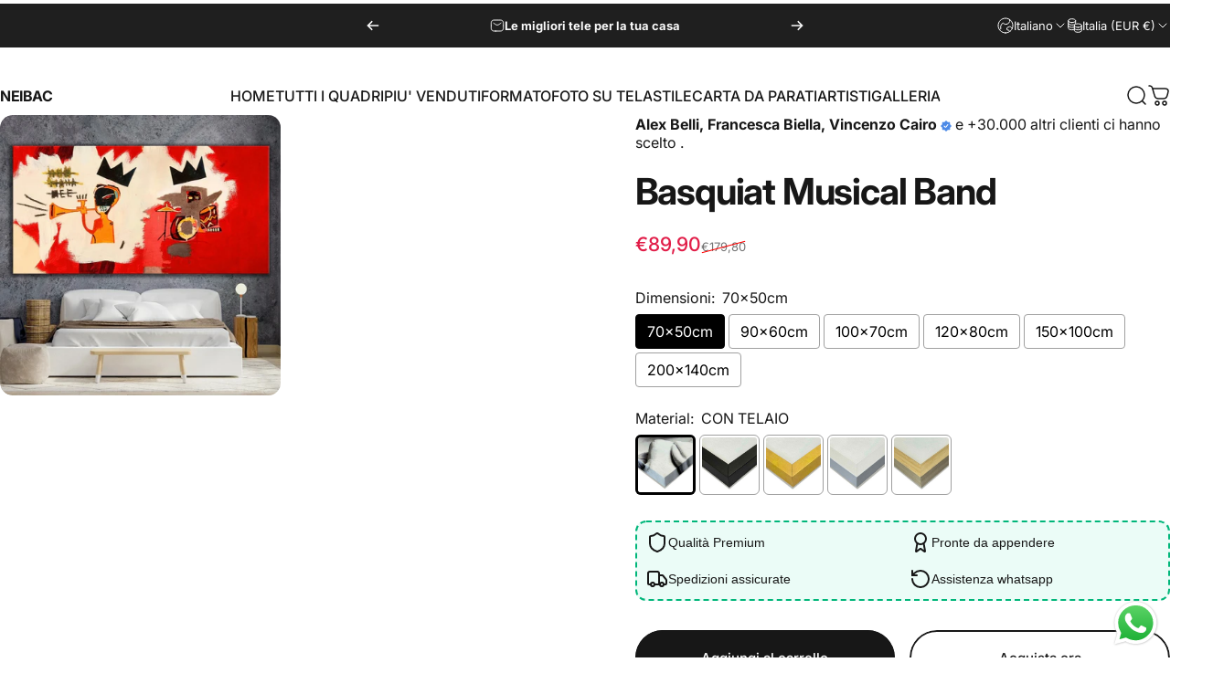

--- FILE ---
content_type: text/html; charset=utf-8
request_url: https://neibacshop.com/products/basquiat-musical-band
body_size: 77007
content:
<!doctype html>
<html class="no-js" lang="it" dir="ltr">
  <head>
    <meta name="p:domain_verify" content="df4e780b76e484b266119142579f19ee">
    <meta charset="utf-8">
    <meta http-equiv="X-UA-Compatible" content="IE=edge,chrome=1">
    <meta name="viewport" content="width=device-width,initial-scale=1">
    <meta name="theme-color" content="#171717">
    <link rel="canonical" href="https://neibacshop.com/products/basquiat-musical-band">
    <link rel="preconnect" href="https://cdn.shopify.com" crossorigin>
    <link rel="preconnect" href="https://fonts.shopifycdn.com" crossorigin>
    
    <link rel="dns-prefetch" href="https://ajax.googleapis.com">
    <link rel="dns-prefetch" href="https://maps.googleapis.com">
    <link rel="dns-prefetch" href="https://maps.gstatic.com">
    

      <title>
        Quadro
        Basquiat Musical Band - Neibac - Spedizione gratuita
      </title>
    

    
      <meta
        name="description"
        content="Scopri i nostri quadri, Basquiat Musical Band. Scegli il tuo tra oltre 2.000 quadri. Spedizione gratuita, Render gratuito sulla tua parete"
      >
    
<meta name="description" content="Scopri i nostri quadri, Tipologia Prodotto: Tela di Canapa 100 % in Italy con Telaio in abete da spessore cm 4. Specifiche tela: Le tele vengono stampate internamente utilizzando file ad alta risoluzione e tecnologie moderne. Il tessuto utilizzato è in canvas da 350 gr. Specifiche telaio: ﻿I nostri telai sono di ultima generazione costruiti p. Scegli il tuo tra oltre 2.000 quadri. Spedizione gratuita, Render gratuito sulla tua parete"><meta property="og:site_name" content="NEIBAC">
<meta property="og:url" content="https://neibacshop.com/products/basquiat-musical-band">
<meta property="og:title" content="Basquiat Musical Band">
<meta property="og:type" content="product">
<meta property="og:description" content="Scopri i nostri quadri, Tipologia Prodotto: Tela di Canapa 100 % in Italy con Telaio in abete da spessore cm 4. Specifiche tela: Le tele vengono stampate internamente utilizzando file ad alta risoluzione e tecnologie moderne. Il tessuto utilizzato è in canvas da 350 gr. Specifiche telaio: ﻿I nostri telai sono di ultima generazione costruiti p. Scegli il tuo tra oltre 2.000 quadri. Spedizione gratuita, Render gratuito sulla tua parete"><meta property="og:image" content="http://neibacshop.com/cdn/shop/files/BasquiatMusicalBand.webp?v=1715775272">
  <meta property="og:image:secure_url" content="https://neibacshop.com/cdn/shop/files/BasquiatMusicalBand.webp?v=1715775272">
  <meta property="og:image:width" content="1043">
  <meta property="og:image:height" content="1043"><meta name="twitter:site" content="@">
<meta name="twitter:card" content="summary_large_image">
<meta name="twitter:title" content="Basquiat Musical Band">
<meta name="twitter:description" content="Scopri i nostri quadri, Tipologia Prodotto: Tela di Canapa 100 % in Italy con Telaio in abete da spessore cm 4. Specifiche tela: Le tele vengono stampate internamente utilizzando file ad alta risoluzione e tecnologie moderne. Il tessuto utilizzato è in canvas da 350 gr. Specifiche telaio: ﻿I nostri telai sono di ultima generazione costruiti p. Scegli il tuo tra oltre 2.000 quadri. Spedizione gratuita, Render gratuito sulla tua parete">
<style>@font-face {
  font-family: Inter;
  font-weight: 400;
  font-style: normal;
  font-display: swap;
  src: url("//neibacshop.com/cdn/fonts/inter/inter_n4.b2a3f24c19b4de56e8871f609e73ca7f6d2e2bb9.woff2") format("woff2"),
       url("//neibacshop.com/cdn/fonts/inter/inter_n4.af8052d517e0c9ffac7b814872cecc27ae1fa132.woff") format("woff");
}
@font-face {
  font-family: Inter;
  font-weight: 500;
  font-style: normal;
  font-display: swap;
  src: url("//neibacshop.com/cdn/fonts/inter/inter_n5.d7101d5e168594dd06f56f290dd759fba5431d97.woff2") format("woff2"),
       url("//neibacshop.com/cdn/fonts/inter/inter_n5.5332a76bbd27da00474c136abb1ca3cbbf259068.woff") format("woff");
}
@font-face {
  font-family: Inter;
  font-weight: 700;
  font-style: normal;
  font-display: swap;
  src: url("//neibacshop.com/cdn/fonts/inter/inter_n7.02711e6b374660cfc7915d1afc1c204e633421e4.woff2") format("woff2"),
       url("//neibacshop.com/cdn/fonts/inter/inter_n7.6dab87426f6b8813070abd79972ceaf2f8d3b012.woff") format("woff");
}
@font-face {
  font-family: Inter;
  font-weight: 400;
  font-style: italic;
  font-display: swap;
  src: url("//neibacshop.com/cdn/fonts/inter/inter_i4.feae1981dda792ab80d117249d9c7e0f1017e5b3.woff2") format("woff2"),
       url("//neibacshop.com/cdn/fonts/inter/inter_i4.62773b7113d5e5f02c71486623cf828884c85c6e.woff") format("woff");
}
@font-face {
  font-family: Inter;
  font-weight: 700;
  font-style: italic;
  font-display: swap;
  src: url("//neibacshop.com/cdn/fonts/inter/inter_i7.b377bcd4cc0f160622a22d638ae7e2cd9b86ea4c.woff2") format("woff2"),
       url("//neibacshop.com/cdn/fonts/inter/inter_i7.7c69a6a34e3bb44fcf6f975857e13b9a9b25beb4.woff") format("woff");
}
:root {
    /*! General */
    --color-base-text: 23 23 23;
    --color-base-highlight: 255 221 191;
    --color-base-background: 255 255 255;
    --color-base-button: 23 23 23;
    --color-base-button-gradient: #171717;
    --color-base-button-text: 255 255 255;
    --color-keyboard-focus: 11 97 205;
    --color-shadow: 168 232 226;
    --color-price: 23 23 23;
    --color-sale-price: 225 29 72;
    --color-sale-tag: 225 29 72;
    --color-sale-tag-text: 255 255 255;
    --color-rating: 245 158 11;
    --color-placeholder: 250 250 250;
    --color-success-text: 77 124 15;
    --color-success-background: 247 254 231;
    --color-error-text: 190 18 60;
    --color-error-background: 255 241 242;
    --color-info-text: 180 83 9;
    --color-info-background: 255 251 235;
    
    /*! Menu and drawers */
    --color-drawer-text: 23 23 23;
    --color-drawer-background: 255 255 255;
    --color-drawer-button-background: 23 23 23;
    --color-drawer-button-gradient: #171717;
    --color-drawer-button-text: 255 255 255;
    --color-drawer-overlay: 23 23 23;

    /*! Product card */
    --card-radius: var(--rounded-card);
    --card-border-width: 0.0rem;
    --card-border-opacity: 0.0;
    --card-shadow-opacity: 0.1;
    --card-shadow-horizontal-offset: 0.0rem;
    --card-shadow-vertical-offset: 0.0rem;

    /*! Buttons */
    --buttons-radius: var(--rounded-button);
    --buttons-border-width: 2px;
    --buttons-border-opacity: 1.0;
    --buttons-shadow-opacity: 0.0;
    --buttons-shadow-horizontal-offset: 0px;
    --buttons-shadow-vertical-offset: 0px;

    /*! Inputs */
    --inputs-radius: var(--rounded-input);
    --inputs-border-width: 0px;
    --inputs-border-opacity: 0.65;

    /*! Spacing */
    --sp-0d5: 0.125rem;
    --sp-1: 0.25rem;
    --sp-1d5: 0.375rem;
    --sp-2: 0.5rem;
    --sp-2d5: 0.625rem;
    --sp-3: 0.75rem;
    --sp-3d5: 0.875rem;
    --sp-4: 1rem;
    --sp-4d5: 1.125rem;
    --sp-5: 1.25rem;
    --sp-5d5: 1.375rem;
    --sp-6: 1.5rem;
    --sp-6d5: 1.625rem;
    --sp-7: 1.75rem;
    --sp-7d5: 1.875rem;
    --sp-8: 2rem;
    --sp-8d5: 2.125rem;
    --sp-9: 2.25rem;
    --sp-9d5: 2.375rem;
    --sp-10: 2.5rem;
    --sp-10d5: 2.625rem;
    --sp-11: 2.75rem;
    --sp-12: 3rem;
    --sp-13: 3.25rem;
    --sp-14: 3.5rem;
    --sp-15: 3.875rem;
    --sp-16: 4rem;
    --sp-18: 4.5rem;
    --sp-20: 5rem;
    --sp-23: 5.625rem;
    --sp-24: 6rem;
    --sp-28: 7rem;
    --sp-32: 8rem;
    --sp-36: 9rem;
    --sp-40: 10rem;
    --sp-44: 11rem;
    --sp-48: 12rem;
    --sp-52: 13rem;
    --sp-56: 14rem;
    --sp-60: 15rem;
    --sp-64: 16rem;
    --sp-68: 17rem;
    --sp-72: 18rem;
    --sp-80: 20rem;
    --sp-96: 24rem;
    --sp-100: 32rem;

    /*! Font family */
    --font-heading-family: Inter, sans-serif;
    --font-heading-style: normal;
    --font-heading-weight: 700;
    --font-heading-line-height: 1;
    --font-heading-letter-spacing: -0.03em;
    

    --font-body-family: Inter, sans-serif;
    --font-body-style: normal;
    --font-body-weight: 400;
    --font-body-line-height: 1.2;
    --font-body-letter-spacing: 0.0em;

    --font-navigation-family: var(--font-body-family);
    --font-navigation-size: clamp(0.875rem, 0.748rem + 0.3174vw, 1.125rem);
    --font-navigation-weight: 500;
    

    --font-button-family: var(--font-body-family);
    --font-button-size: clamp(0.875rem, 0.8115rem + 0.1587vw, 1.0rem);
    --font-button-weight: 500;
    

    --font-product-family: var(--font-body-family);
    --font-product-size: clamp(1.0rem, 0.873rem + 0.3175vw, 1.25rem);
    --font-product-weight: 500;
    

    /*! Font size */
    --text-3xs: 0.625rem;
    --text-2xs: 0.6875rem;
    --text-xs: 0.75rem;
    --text-2sm: 0.8125rem;
    --text-sm: 0.875rem;
    --text-base: 1.0rem;
    --text-lg: 1.125rem;
    --text-xl: 1.25rem;
    --text-2xl: 1.5rem;
    --text-3xl: 1.875rem;
    --text-4xl: 2.25rem;
    --text-5xl: 3.0rem;
    --text-6xl: 3.75rem;
    --text-7xl: 4.5rem;
    --text-8xl: 6.0rem;

    /*! Layout */
    --page-width: 1900px;
    --gap-padding: clamp(var(--sp-5), 2.526vw, var(--sp-12));
    --grid-gap: clamp(40px, 20vw, 60px);
    --page-padding: var(--sp-5);
    --page-container: min(calc(100vw - var(--scrollbar-width, 0px) - var(--page-padding) * 2), var(--page-width));
    --rounded-button: 3.75rem;
    --rounded-input: 0.75rem;
    --rounded-card: clamp(var(--sp-2d5), 1.053vw, var(--sp-5));
    --rounded-block: clamp(var(--sp-2d5), 1.053vw, var(--sp-5));

    /*! Other */
    --icon-weight: 1.5px;
  }

  @media screen and (min-width: 1024px) {
    :root {
      --page-padding: var(--sp-9);
    }
  }

  @media screen and (min-width: 1280px) {
    :root {
      --gap-padding: var(--sp-12);
      --page-padding: var(--sp-12);
      --page-container: min(calc(100vw - var(--scrollbar-width, 0px) - var(--page-padding) * 2), max(var(--page-width), 1280px));
    }
  }

  @media screen and (min-width: 1536px) {
    :root {
      --page-padding: max(var(--sp-12), 50vw - var(--scrollbar-width, 0px)/2 - var(--page-width)/2);
    }
  }
</style>
  <link rel="preload" as="font" href="//neibacshop.com/cdn/fonts/inter/inter_n4.b2a3f24c19b4de56e8871f609e73ca7f6d2e2bb9.woff2" type="font/woff2" crossorigin>
  

  <link rel="preload" as="font" href="//neibacshop.com/cdn/fonts/inter/inter_n7.02711e6b374660cfc7915d1afc1c204e633421e4.woff2" type="font/woff2" crossorigin>
  
<link href="//neibacshop.com/cdn/shop/t/10/assets/theme.css?v=62482374323830426521744210433" rel="stylesheet" type="text/css" media="all" /><link
      rel="stylesheet"
      href="//neibacshop.com/cdn/shop/t/10/assets/apps.css?v=181677850728302373271738272903"
      media="print"
      fetchpriority="low"
      onload="this.media='all'"
    >

    <script>window.performance && window.performance.mark && window.performance.mark('shopify.content_for_header.start');</script><meta name="google-site-verification" content="viyQ_gEVX3VQTKEKou_LIwKyaSJgRyf839TGhCc9THc">
<meta name="facebook-domain-verification" content="pud7ghp2cbxl78qc44m6n4grvzqi1y">
<meta id="shopify-digital-wallet" name="shopify-digital-wallet" content="/51510870203/digital_wallets/dialog">
<meta name="shopify-checkout-api-token" content="c5401b624b8acf39d0b64d9c0df51453">
<meta id="in-context-paypal-metadata" data-shop-id="51510870203" data-venmo-supported="false" data-environment="production" data-locale="it_IT" data-paypal-v4="true" data-currency="EUR">
<link rel="alternate" hreflang="x-default" href="https://neibacshop.com/products/basquiat-musical-band">
<link rel="alternate" hreflang="it" href="https://neibacshop.com/products/basquiat-musical-band">
<link rel="alternate" hreflang="en" href="https://neibacshop.com/en/products/basquiat-musical-band">
<link rel="alternate" hreflang="fr" href="https://neibacshop.com/fr/products/basquiat-musical-band">
<link rel="alternate" hreflang="es" href="https://neibacshop.com/es/products/basquiat-musical-band">
<link rel="alternate" hreflang="de" href="https://neibacshop.com/de/products/basquiat-musical-band">
<link rel="alternate" hreflang="el" href="https://neibacshop.com/el/products/basquiat-musical-band">
<link rel="alternate" hreflang="pl" href="https://neibacshop.com/pl/products/basquiat-musical-band">
<link rel="alternate" hreflang="et" href="https://neibacshop.com/et/products/basquiat-musical-band">
<link rel="alternate" hreflang="sk" href="https://neibacshop.com/sk/products/basquiat-musical-band">
<link rel="alternate" hreflang="cs" href="https://neibacshop.com/cs/products/basquiat-musical-band">
<link rel="alternate" hreflang="lv" href="https://neibacshop.com/lv/products/basquiat-musical-band">
<link rel="alternate" hreflang="fi" href="https://neibacshop.com/fi/products/basquiat-musical-band">
<link rel="alternate" hreflang="lt" href="https://neibacshop.com/lt/products/basquiat-musical-band">
<link rel="alternate" hreflang="pt" href="https://neibacshop.com/pt/products/basquiat-musical-band">
<link rel="alternate" hreflang="ro" href="https://neibacshop.com/ro/products/basquiat-musical-band">
<link rel="alternate" hreflang="hu" href="https://neibacshop.com/hu/products/basquiat-musical-band">
<link rel="alternate" hreflang="sl" href="https://neibacshop.com/sl/products/basquiat-musical-band">
<link rel="alternate" hreflang="sv" href="https://neibacshop.com/sv/products/basquiat-musical-band">
<link rel="alternate" hreflang="en-GB" href="https://neibacshop.com/en-gb/products/basquiat-musical-band">
<link rel="alternate" hreflang="it-GB" href="https://neibacshop.com/it-gb/products/basquiat-musical-band">
<link rel="alternate" hreflang="pl-GB" href="https://neibacshop.com/pl-gb/products/basquiat-musical-band">
<link rel="alternate" hreflang="et-GB" href="https://neibacshop.com/et-gb/products/basquiat-musical-band">
<link rel="alternate" hreflang="sk-GB" href="https://neibacshop.com/sk-gb/products/basquiat-musical-band">
<link rel="alternate" hreflang="cs-GB" href="https://neibacshop.com/cs-gb/products/basquiat-musical-band">
<link rel="alternate" hreflang="lv-GB" href="https://neibacshop.com/lv-gb/products/basquiat-musical-band">
<link rel="alternate" hreflang="fi-GB" href="https://neibacshop.com/fi-gb/products/basquiat-musical-band">
<link rel="alternate" hreflang="lt-GB" href="https://neibacshop.com/lt-gb/products/basquiat-musical-band">
<link rel="alternate" hreflang="pt-GB" href="https://neibacshop.com/pt-gb/products/basquiat-musical-band">
<link rel="alternate" hreflang="ro-GB" href="https://neibacshop.com/ro-gb/products/basquiat-musical-band">
<link rel="alternate" hreflang="hu-GB" href="https://neibacshop.com/hu-gb/products/basquiat-musical-band">
<link rel="alternate" hreflang="sl-GB" href="https://neibacshop.com/sl-gb/products/basquiat-musical-band">
<link rel="alternate" hreflang="sv-GB" href="https://neibacshop.com/sv-gb/products/basquiat-musical-band">
<link rel="alternate" hreflang="en-DE" href="https://neibacshop.com/en-es/products/basquiat-musical-band">
<link rel="alternate" hreflang="de-DE" href="https://neibacshop.com/de-es/products/basquiat-musical-band">
<link rel="alternate" hreflang="fr-DE" href="https://neibacshop.com/fr-es/products/basquiat-musical-band">
<link rel="alternate" hreflang="es-DE" href="https://neibacshop.com/es-es/products/basquiat-musical-band">
<link rel="alternate" hreflang="en-ES" href="https://neibacshop.com/en-es/products/basquiat-musical-band">
<link rel="alternate" hreflang="de-ES" href="https://neibacshop.com/de-es/products/basquiat-musical-band">
<link rel="alternate" hreflang="fr-ES" href="https://neibacshop.com/fr-es/products/basquiat-musical-band">
<link rel="alternate" hreflang="es-ES" href="https://neibacshop.com/es-es/products/basquiat-musical-band">
<link rel="alternate" hreflang="en-FR" href="https://neibacshop.com/en-es/products/basquiat-musical-band">
<link rel="alternate" hreflang="de-FR" href="https://neibacshop.com/de-es/products/basquiat-musical-band">
<link rel="alternate" hreflang="fr-FR" href="https://neibacshop.com/fr-es/products/basquiat-musical-band">
<link rel="alternate" hreflang="es-FR" href="https://neibacshop.com/es-es/products/basquiat-musical-band">
<link rel="alternate" type="application/json+oembed" href="https://neibacshop.com/products/basquiat-musical-band.oembed">
<script async="async" src="/checkouts/internal/preloads.js?locale=it-IT"></script>
<link rel="preconnect" href="https://shop.app" crossorigin="anonymous">
<script async="async" src="https://shop.app/checkouts/internal/preloads.js?locale=it-IT&shop_id=51510870203" crossorigin="anonymous"></script>
<script id="apple-pay-shop-capabilities" type="application/json">{"shopId":51510870203,"countryCode":"IT","currencyCode":"EUR","merchantCapabilities":["supports3DS"],"merchantId":"gid:\/\/shopify\/Shop\/51510870203","merchantName":"NEIBAC","requiredBillingContactFields":["postalAddress","email","phone"],"requiredShippingContactFields":["postalAddress","email","phone"],"shippingType":"shipping","supportedNetworks":["visa","maestro","masterCard","amex"],"total":{"type":"pending","label":"NEIBAC","amount":"1.00"},"shopifyPaymentsEnabled":true,"supportsSubscriptions":true}</script>
<script id="shopify-features" type="application/json">{"accessToken":"c5401b624b8acf39d0b64d9c0df51453","betas":["rich-media-storefront-analytics"],"domain":"neibacshop.com","predictiveSearch":true,"shopId":51510870203,"locale":"it"}</script>
<script>var Shopify = Shopify || {};
Shopify.shop = "neibac.myshopify.com";
Shopify.locale = "it";
Shopify.currency = {"active":"EUR","rate":"1.0"};
Shopify.country = "IT";
Shopify.theme = {"name":"Neibac Nuovo Tema B ","id":175155118413,"schema_name":"Concept","schema_version":"3.1.0","theme_store_id":2412,"role":"main"};
Shopify.theme.handle = "null";
Shopify.theme.style = {"id":null,"handle":null};
Shopify.cdnHost = "neibacshop.com/cdn";
Shopify.routes = Shopify.routes || {};
Shopify.routes.root = "/";</script>
<script type="module">!function(o){(o.Shopify=o.Shopify||{}).modules=!0}(window);</script>
<script>!function(o){function n(){var o=[];function n(){o.push(Array.prototype.slice.apply(arguments))}return n.q=o,n}var t=o.Shopify=o.Shopify||{};t.loadFeatures=n(),t.autoloadFeatures=n()}(window);</script>
<script>
  window.ShopifyPay = window.ShopifyPay || {};
  window.ShopifyPay.apiHost = "shop.app\/pay";
  window.ShopifyPay.redirectState = null;
</script>
<script id="shop-js-analytics" type="application/json">{"pageType":"product"}</script>
<script defer="defer" async type="module" src="//neibacshop.com/cdn/shopifycloud/shop-js/modules/v2/client.init-shop-cart-sync_dvfQaB1V.it.esm.js"></script>
<script defer="defer" async type="module" src="//neibacshop.com/cdn/shopifycloud/shop-js/modules/v2/chunk.common_BW-OJwDu.esm.js"></script>
<script defer="defer" async type="module" src="//neibacshop.com/cdn/shopifycloud/shop-js/modules/v2/chunk.modal_CX4jaIRf.esm.js"></script>
<script type="module">
  await import("//neibacshop.com/cdn/shopifycloud/shop-js/modules/v2/client.init-shop-cart-sync_dvfQaB1V.it.esm.js");
await import("//neibacshop.com/cdn/shopifycloud/shop-js/modules/v2/chunk.common_BW-OJwDu.esm.js");
await import("//neibacshop.com/cdn/shopifycloud/shop-js/modules/v2/chunk.modal_CX4jaIRf.esm.js");

  window.Shopify.SignInWithShop?.initShopCartSync?.({"fedCMEnabled":true,"windoidEnabled":true});

</script>
<script>
  window.Shopify = window.Shopify || {};
  if (!window.Shopify.featureAssets) window.Shopify.featureAssets = {};
  window.Shopify.featureAssets['shop-js'] = {"shop-cart-sync":["modules/v2/client.shop-cart-sync_CGEUFKvL.it.esm.js","modules/v2/chunk.common_BW-OJwDu.esm.js","modules/v2/chunk.modal_CX4jaIRf.esm.js"],"init-fed-cm":["modules/v2/client.init-fed-cm_Q280f13X.it.esm.js","modules/v2/chunk.common_BW-OJwDu.esm.js","modules/v2/chunk.modal_CX4jaIRf.esm.js"],"shop-cash-offers":["modules/v2/client.shop-cash-offers_DoRGZwcj.it.esm.js","modules/v2/chunk.common_BW-OJwDu.esm.js","modules/v2/chunk.modal_CX4jaIRf.esm.js"],"shop-login-button":["modules/v2/client.shop-login-button_DMM6ww0E.it.esm.js","modules/v2/chunk.common_BW-OJwDu.esm.js","modules/v2/chunk.modal_CX4jaIRf.esm.js"],"pay-button":["modules/v2/client.pay-button_B6q2F277.it.esm.js","modules/v2/chunk.common_BW-OJwDu.esm.js","modules/v2/chunk.modal_CX4jaIRf.esm.js"],"shop-button":["modules/v2/client.shop-button_COUnjhWS.it.esm.js","modules/v2/chunk.common_BW-OJwDu.esm.js","modules/v2/chunk.modal_CX4jaIRf.esm.js"],"avatar":["modules/v2/client.avatar_BTnouDA3.it.esm.js"],"init-windoid":["modules/v2/client.init-windoid_CrSLay9H.it.esm.js","modules/v2/chunk.common_BW-OJwDu.esm.js","modules/v2/chunk.modal_CX4jaIRf.esm.js"],"init-shop-for-new-customer-accounts":["modules/v2/client.init-shop-for-new-customer-accounts_BGmSGr-t.it.esm.js","modules/v2/client.shop-login-button_DMM6ww0E.it.esm.js","modules/v2/chunk.common_BW-OJwDu.esm.js","modules/v2/chunk.modal_CX4jaIRf.esm.js"],"init-shop-email-lookup-coordinator":["modules/v2/client.init-shop-email-lookup-coordinator_BMjbsTlQ.it.esm.js","modules/v2/chunk.common_BW-OJwDu.esm.js","modules/v2/chunk.modal_CX4jaIRf.esm.js"],"init-shop-cart-sync":["modules/v2/client.init-shop-cart-sync_dvfQaB1V.it.esm.js","modules/v2/chunk.common_BW-OJwDu.esm.js","modules/v2/chunk.modal_CX4jaIRf.esm.js"],"shop-toast-manager":["modules/v2/client.shop-toast-manager_C1IUOXW7.it.esm.js","modules/v2/chunk.common_BW-OJwDu.esm.js","modules/v2/chunk.modal_CX4jaIRf.esm.js"],"init-customer-accounts":["modules/v2/client.init-customer-accounts_DyWT7tGr.it.esm.js","modules/v2/client.shop-login-button_DMM6ww0E.it.esm.js","modules/v2/chunk.common_BW-OJwDu.esm.js","modules/v2/chunk.modal_CX4jaIRf.esm.js"],"init-customer-accounts-sign-up":["modules/v2/client.init-customer-accounts-sign-up_DR74S9QP.it.esm.js","modules/v2/client.shop-login-button_DMM6ww0E.it.esm.js","modules/v2/chunk.common_BW-OJwDu.esm.js","modules/v2/chunk.modal_CX4jaIRf.esm.js"],"shop-follow-button":["modules/v2/client.shop-follow-button_C7goD_zf.it.esm.js","modules/v2/chunk.common_BW-OJwDu.esm.js","modules/v2/chunk.modal_CX4jaIRf.esm.js"],"checkout-modal":["modules/v2/client.checkout-modal_Cy_s3Hxe.it.esm.js","modules/v2/chunk.common_BW-OJwDu.esm.js","modules/v2/chunk.modal_CX4jaIRf.esm.js"],"shop-login":["modules/v2/client.shop-login_ByWJfYRH.it.esm.js","modules/v2/chunk.common_BW-OJwDu.esm.js","modules/v2/chunk.modal_CX4jaIRf.esm.js"],"lead-capture":["modules/v2/client.lead-capture_B-cWF8Yd.it.esm.js","modules/v2/chunk.common_BW-OJwDu.esm.js","modules/v2/chunk.modal_CX4jaIRf.esm.js"],"payment-terms":["modules/v2/client.payment-terms_B2vYrkY2.it.esm.js","modules/v2/chunk.common_BW-OJwDu.esm.js","modules/v2/chunk.modal_CX4jaIRf.esm.js"]};
</script>
<script>(function() {
  var isLoaded = false;
  function asyncLoad() {
    if (isLoaded) return;
    isLoaded = true;
    var urls = ["https:\/\/loox.io\/widget\/0ZkOSGir68\/loox.1699312683607.js?shop=neibac.myshopify.com","https:\/\/sales-pop.carecart.io\/lib\/salesnotifier.js?shop=neibac.myshopify.com","https:\/\/tools.luckyorange.com\/core\/lo.js?site-id=22e530b1\u0026shop=neibac.myshopify.com","https:\/\/cdn.hextom.com\/js\/eventpromotionbar.js?shop=neibac.myshopify.com","https:\/\/s3.eu-west-1.amazonaws.com\/production-klarna-il-shopify-osm\/5a975d06a931ae3d92bf80d338b7cb5d76fc66a1\/neibac.myshopify.com-1741180809726.js?shop=neibac.myshopify.com","\/\/cdn.shopify.com\/proxy\/058d838912e925ba70149cc3969ec8462f5041bddb06c35c190ac5b72b13552d\/bucket.useifsapp.com\/theme-files-min\/js\/ifs-script-tag-min.js?v=2\u0026shop=neibac.myshopify.com\u0026sp-cache-control=cHVibGljLCBtYXgtYWdlPTkwMA","\/\/cdn.shopify.com\/proxy\/70a61ff4d397d2e55735b10bf440a812346df819b4c17d12fb19088ac5636101\/bucket.useifsapp.com\/theme-files-min\/js\/ifs-script-tag-min.js?v=1\u0026shop=neibac.myshopify.com\u0026sp-cache-control=cHVibGljLCBtYXgtYWdlPTkwMA"];
    for (var i = 0; i < urls.length; i++) {
      var s = document.createElement('script');
      s.type = 'text/javascript';
      s.async = true;
      s.src = urls[i];
      var x = document.getElementsByTagName('script')[0];
      x.parentNode.insertBefore(s, x);
    }
  };
  if(window.attachEvent) {
    window.attachEvent('onload', asyncLoad);
  } else {
    window.addEventListener('load', asyncLoad, false);
  }
})();</script>
<script id="__st">var __st={"a":51510870203,"offset":3600,"reqid":"74436d9f-6317-4812-86a6-adee2486dbdd-1769060024","pageurl":"neibacshop.com\/products\/basquiat-musical-band","u":"4b7f5df943ed","p":"product","rtyp":"product","rid":9000574452045};</script>
<script>window.ShopifyPaypalV4VisibilityTracking = true;</script>
<script id="captcha-bootstrap">!function(){'use strict';const t='contact',e='account',n='new_comment',o=[[t,t],['blogs',n],['comments',n],[t,'customer']],c=[[e,'customer_login'],[e,'guest_login'],[e,'recover_customer_password'],[e,'create_customer']],r=t=>t.map((([t,e])=>`form[action*='/${t}']:not([data-nocaptcha='true']) input[name='form_type'][value='${e}']`)).join(','),a=t=>()=>t?[...document.querySelectorAll(t)].map((t=>t.form)):[];function s(){const t=[...o],e=r(t);return a(e)}const i='password',u='form_key',d=['recaptcha-v3-token','g-recaptcha-response','h-captcha-response',i],f=()=>{try{return window.sessionStorage}catch{return}},m='__shopify_v',_=t=>t.elements[u];function p(t,e,n=!1){try{const o=window.sessionStorage,c=JSON.parse(o.getItem(e)),{data:r}=function(t){const{data:e,action:n}=t;return t[m]||n?{data:e,action:n}:{data:t,action:n}}(c);for(const[e,n]of Object.entries(r))t.elements[e]&&(t.elements[e].value=n);n&&o.removeItem(e)}catch(o){console.error('form repopulation failed',{error:o})}}const l='form_type',E='cptcha';function T(t){t.dataset[E]=!0}const w=window,h=w.document,L='Shopify',v='ce_forms',y='captcha';let A=!1;((t,e)=>{const n=(g='f06e6c50-85a8-45c8-87d0-21a2b65856fe',I='https://cdn.shopify.com/shopifycloud/storefront-forms-hcaptcha/ce_storefront_forms_captcha_hcaptcha.v1.5.2.iife.js',D={infoText:'Protetto da hCaptcha',privacyText:'Privacy',termsText:'Termini'},(t,e,n)=>{const o=w[L][v],c=o.bindForm;if(c)return c(t,g,e,D).then(n);var r;o.q.push([[t,g,e,D],n]),r=I,A||(h.body.append(Object.assign(h.createElement('script'),{id:'captcha-provider',async:!0,src:r})),A=!0)});var g,I,D;w[L]=w[L]||{},w[L][v]=w[L][v]||{},w[L][v].q=[],w[L][y]=w[L][y]||{},w[L][y].protect=function(t,e){n(t,void 0,e),T(t)},Object.freeze(w[L][y]),function(t,e,n,w,h,L){const[v,y,A,g]=function(t,e,n){const i=e?o:[],u=t?c:[],d=[...i,...u],f=r(d),m=r(i),_=r(d.filter((([t,e])=>n.includes(e))));return[a(f),a(m),a(_),s()]}(w,h,L),I=t=>{const e=t.target;return e instanceof HTMLFormElement?e:e&&e.form},D=t=>v().includes(t);t.addEventListener('submit',(t=>{const e=I(t);if(!e)return;const n=D(e)&&!e.dataset.hcaptchaBound&&!e.dataset.recaptchaBound,o=_(e),c=g().includes(e)&&(!o||!o.value);(n||c)&&t.preventDefault(),c&&!n&&(function(t){try{if(!f())return;!function(t){const e=f();if(!e)return;const n=_(t);if(!n)return;const o=n.value;o&&e.removeItem(o)}(t);const e=Array.from(Array(32),(()=>Math.random().toString(36)[2])).join('');!function(t,e){_(t)||t.append(Object.assign(document.createElement('input'),{type:'hidden',name:u})),t.elements[u].value=e}(t,e),function(t,e){const n=f();if(!n)return;const o=[...t.querySelectorAll(`input[type='${i}']`)].map((({name:t})=>t)),c=[...d,...o],r={};for(const[a,s]of new FormData(t).entries())c.includes(a)||(r[a]=s);n.setItem(e,JSON.stringify({[m]:1,action:t.action,data:r}))}(t,e)}catch(e){console.error('failed to persist form',e)}}(e),e.submit())}));const S=(t,e)=>{t&&!t.dataset[E]&&(n(t,e.some((e=>e===t))),T(t))};for(const o of['focusin','change'])t.addEventListener(o,(t=>{const e=I(t);D(e)&&S(e,y())}));const B=e.get('form_key'),M=e.get(l),P=B&&M;t.addEventListener('DOMContentLoaded',(()=>{const t=y();if(P)for(const e of t)e.elements[l].value===M&&p(e,B);[...new Set([...A(),...v().filter((t=>'true'===t.dataset.shopifyCaptcha))])].forEach((e=>S(e,t)))}))}(h,new URLSearchParams(w.location.search),n,t,e,['guest_login'])})(!0,!0)}();</script>
<script integrity="sha256-4kQ18oKyAcykRKYeNunJcIwy7WH5gtpwJnB7kiuLZ1E=" data-source-attribution="shopify.loadfeatures" defer="defer" src="//neibacshop.com/cdn/shopifycloud/storefront/assets/storefront/load_feature-a0a9edcb.js" crossorigin="anonymous"></script>
<script crossorigin="anonymous" defer="defer" src="//neibacshop.com/cdn/shopifycloud/storefront/assets/shopify_pay/storefront-65b4c6d7.js?v=20250812"></script>
<script data-source-attribution="shopify.dynamic_checkout.dynamic.init">var Shopify=Shopify||{};Shopify.PaymentButton=Shopify.PaymentButton||{isStorefrontPortableWallets:!0,init:function(){window.Shopify.PaymentButton.init=function(){};var t=document.createElement("script");t.src="https://neibacshop.com/cdn/shopifycloud/portable-wallets/latest/portable-wallets.it.js",t.type="module",document.head.appendChild(t)}};
</script>
<script data-source-attribution="shopify.dynamic_checkout.buyer_consent">
  function portableWalletsHideBuyerConsent(e){var t=document.getElementById("shopify-buyer-consent"),n=document.getElementById("shopify-subscription-policy-button");t&&n&&(t.classList.add("hidden"),t.setAttribute("aria-hidden","true"),n.removeEventListener("click",e))}function portableWalletsShowBuyerConsent(e){var t=document.getElementById("shopify-buyer-consent"),n=document.getElementById("shopify-subscription-policy-button");t&&n&&(t.classList.remove("hidden"),t.removeAttribute("aria-hidden"),n.addEventListener("click",e))}window.Shopify?.PaymentButton&&(window.Shopify.PaymentButton.hideBuyerConsent=portableWalletsHideBuyerConsent,window.Shopify.PaymentButton.showBuyerConsent=portableWalletsShowBuyerConsent);
</script>
<script>
  function portableWalletsCleanup(e){e&&e.src&&console.error("Failed to load portable wallets script "+e.src);var t=document.querySelectorAll("shopify-accelerated-checkout .shopify-payment-button__skeleton, shopify-accelerated-checkout-cart .wallet-cart-button__skeleton"),e=document.getElementById("shopify-buyer-consent");for(let e=0;e<t.length;e++)t[e].remove();e&&e.remove()}function portableWalletsNotLoadedAsModule(e){e instanceof ErrorEvent&&"string"==typeof e.message&&e.message.includes("import.meta")&&"string"==typeof e.filename&&e.filename.includes("portable-wallets")&&(window.removeEventListener("error",portableWalletsNotLoadedAsModule),window.Shopify.PaymentButton.failedToLoad=e,"loading"===document.readyState?document.addEventListener("DOMContentLoaded",window.Shopify.PaymentButton.init):window.Shopify.PaymentButton.init())}window.addEventListener("error",portableWalletsNotLoadedAsModule);
</script>

<script type="module" src="https://neibacshop.com/cdn/shopifycloud/portable-wallets/latest/portable-wallets.it.js" onError="portableWalletsCleanup(this)" crossorigin="anonymous"></script>
<script nomodule>
  document.addEventListener("DOMContentLoaded", portableWalletsCleanup);
</script>

<link id="shopify-accelerated-checkout-styles" rel="stylesheet" media="screen" href="https://neibacshop.com/cdn/shopifycloud/portable-wallets/latest/accelerated-checkout-backwards-compat.css" crossorigin="anonymous">
<style id="shopify-accelerated-checkout-cart">
        #shopify-buyer-consent {
  margin-top: 1em;
  display: inline-block;
  width: 100%;
}

#shopify-buyer-consent.hidden {
  display: none;
}

#shopify-subscription-policy-button {
  background: none;
  border: none;
  padding: 0;
  text-decoration: underline;
  font-size: inherit;
  cursor: pointer;
}

#shopify-subscription-policy-button::before {
  box-shadow: none;
}

      </style>

<script>window.performance && window.performance.mark && window.performance.mark('shopify.content_for_header.end');</script>

    <script src="//neibacshop.com/cdn/shop/t/10/assets/vendor.js?v=83836565987576270061738272903" defer="defer"></script>
    <script src="//neibacshop.com/cdn/shop/t/10/assets/theme.js?v=10164008198270687991738272903" defer="defer"></script><script>
  document.documentElement.classList.replace('no-js', 'js');

  window.theme = window.theme || {};
  theme.routes = {
    shop_url: 'https://neibacshop.com',
    root_url: '/',
    cart_url: '/cart',
    cart_add_url: '/cart/add',
    cart_change_url: '/cart/change',
    cart_update_url: '/cart/update',
    search_url: '/search',
    predictive_search_url: '/search/suggest'
  };

  theme.variantStrings = {
    preOrder: "Pre-ordine",
    addToCart: "Aggiungi al carrello",
    soldOut: "Esaurito",
    unavailable: "Non disponibile",
    addToBundle: "Aggiungi al pacchetto",
    backInStock: "Avvisami quando sarà disponibile"
  };

  theme.shippingCalculatorStrings = {
    error: "Si è verificato almeno un errore durante il recupero delle tariffe di spedizione:",
    notFound: "Siamo spiacenti, non effettuiamo spedizioni al tuo indirizzo.",
    oneResult: "C\u0026#39;è un\u0026#39;unica tariffa di spedizione per il tuo indirizzo:",
    multipleResults: "Ci sono più tariffe di spedizione per il tuo indirizzo:"
  };

  theme.recipientFormStrings = {
    expanded: "Modulo destinatario del buono regalo espanso",
    collapsed: "Modulo destinatario del buono regalo compresso"
  };

  theme.quickOrderListStrings = {
    itemsAdded: "[quantity] articoli aggiunti",
    itemAdded: "[quantity] articolo aggiunto",
    itemsRemoved: "[quantity] articoli rimossi",
    itemRemoved: "[quantity] articolo rimosso",
    viewCart: "Visualizza carrello",
    each: "[money]\/ciascuno",
    minError: "Questo articolo ha un minimo di [min]",
    maxError: "Questo articolo ha un massimo di [max]",
    stepError: "Puoi aggiungere questo articolo solo in incrementi di [step]"
  };

  theme.cartStrings = {
    error: `Si è verificato un errore durante l&#39;aggiornamento del carrello. Riprova più tardi.`,
    quantityError: `Puoi aggiungere soltanto [quantity] di questo articolo al tuo carrello.`,
  };

  theme.dateStrings = {
    d: "g",
    day: "Giorno",
    days: "Giorni",
    h: "o",
    hour: "Ora",
    hours: "Ore",
    m: "m",
    minute: "Minuto",
    minutes: "Minuti",
    s: "s",
    second: "Secondo",
    seconds: "Secondi"
  };theme.strings = {
    recentlyViewedEmpty: "Non ci sono articoli visualizzati di recente.",
    close: "Chiudi",
    next: "Successivo",
    previous: "Precedente",
    qrImageAlt: "Codice QR — scansiona per riscattare il buono regalo"
  };

  theme.settings = {
    moneyFormat: "€{{amount_with_comma_separator}}",
    moneyWithCurrencyFormat: "€{{amount_with_comma_separator}} EUR",
    currencyCodeEnabled: false,
    externalLinksNewTab: false,
    cartType: "drawer",
    isCartTemplate: false,
    pswpModule: "\/\/neibacshop.com\/cdn\/shop\/t\/10\/assets\/photoswipe.min.js?v=41760041872977459911738272903",
    themeName: 'Concept',
    themeVersion: '3.1.0',
    agencyId: ''
  };// We save the product ID in local storage to be eventually used for recently viewed section
    try {
      const recentlyViewedProducts = new Set(JSON.parse(window.localStorage.getItem(`${theme.settings.themeName}:recently-viewed`) || '[]'));

      recentlyViewedProducts.delete(9000574452045); // Delete first to re-move the product
      recentlyViewedProducts.add(9000574452045);

      window.localStorage.setItem(`${theme.settings.themeName}:recently-viewed`, JSON.stringify(Array.from(recentlyViewedProducts.values()).reverse()));
    } catch (e) {
      // Safari in private mode does not allow setting item, we silently fail
    }</script>
<!-- BEGIN app block: shopify://apps/klaviyo-email-marketing-sms/blocks/klaviyo-onsite-embed/2632fe16-c075-4321-a88b-50b567f42507 -->












  <script async src="https://static.klaviyo.com/onsite/js/SJQBmh/klaviyo.js?company_id=SJQBmh"></script>
  <script>!function(){if(!window.klaviyo){window._klOnsite=window._klOnsite||[];try{window.klaviyo=new Proxy({},{get:function(n,i){return"push"===i?function(){var n;(n=window._klOnsite).push.apply(n,arguments)}:function(){for(var n=arguments.length,o=new Array(n),w=0;w<n;w++)o[w]=arguments[w];var t="function"==typeof o[o.length-1]?o.pop():void 0,e=new Promise((function(n){window._klOnsite.push([i].concat(o,[function(i){t&&t(i),n(i)}]))}));return e}}})}catch(n){window.klaviyo=window.klaviyo||[],window.klaviyo.push=function(){var n;(n=window._klOnsite).push.apply(n,arguments)}}}}();</script>

  
    <script id="viewed_product">
      if (item == null) {
        var _learnq = _learnq || [];

        var MetafieldReviews = null
        var MetafieldYotpoRating = null
        var MetafieldYotpoCount = null
        var MetafieldLooxRating = null
        var MetafieldLooxCount = null
        var okendoProduct = null
        var okendoProductReviewCount = null
        var okendoProductReviewAverageValue = null
        try {
          // The following fields are used for Customer Hub recently viewed in order to add reviews.
          // This information is not part of __kla_viewed. Instead, it is part of __kla_viewed_reviewed_items
          MetafieldReviews = {};
          MetafieldYotpoRating = null
          MetafieldYotpoCount = null
          MetafieldLooxRating = null
          MetafieldLooxCount = null

          okendoProduct = null
          // If the okendo metafield is not legacy, it will error, which then requires the new json formatted data
          if (okendoProduct && 'error' in okendoProduct) {
            okendoProduct = null
          }
          okendoProductReviewCount = okendoProduct ? okendoProduct.reviewCount : null
          okendoProductReviewAverageValue = okendoProduct ? okendoProduct.reviewAverageValue : null
        } catch (error) {
          console.error('Error in Klaviyo onsite reviews tracking:', error);
        }

        var item = {
          Name: "Basquiat Musical Band",
          ProductID: 9000574452045,
          Categories: ["all","ALL (senza ritocco)","ALL senza carta parati","Orizzontale","Orizzontale + tanto","Quadri camera da letto moderni","Quadri cucina moderni","Quadri da soggiorno moderni","Quadri famosi","Quadri grandi per salotto","Quadri Moderni","Quadri moderni soggiorno","Quadri per cucina","Quadri per il salotto","Quadri per Soggiorno Moderni","Quadri su tela"],
          ImageURL: "https://neibacshop.com/cdn/shop/files/BasquiatMusicalBand_grande.webp?v=1715775272",
          URL: "https://neibacshop.com/products/basquiat-musical-band",
          Brand: "Tele Moderne",
          Price: "€89,90",
          Value: "89,90",
          CompareAtPrice: "€1.119,80"
        };
        _learnq.push(['track', 'Viewed Product', item]);
        _learnq.push(['trackViewedItem', {
          Title: item.Name,
          ItemId: item.ProductID,
          Categories: item.Categories,
          ImageUrl: item.ImageURL,
          Url: item.URL,
          Metadata: {
            Brand: item.Brand,
            Price: item.Price,
            Value: item.Value,
            CompareAtPrice: item.CompareAtPrice
          },
          metafields:{
            reviews: MetafieldReviews,
            yotpo:{
              rating: MetafieldYotpoRating,
              count: MetafieldYotpoCount,
            },
            loox:{
              rating: MetafieldLooxRating,
              count: MetafieldLooxCount,
            },
            okendo: {
              rating: okendoProductReviewAverageValue,
              count: okendoProductReviewCount,
            }
          }
        }]);
      }
    </script>
  




  <script>
    window.klaviyoReviewsProductDesignMode = false
  </script>







<!-- END app block --><!-- BEGIN app block: shopify://apps/seowill-seoant-ai-seo/blocks/seoant-core/8e57283b-dcb0-4f7b-a947-fb5c57a0d59d -->
<!--SEOAnt Core By SEOAnt Teams, v0.1.6 START -->







    <!-- BEGIN app snippet: Product-JSON-LD --><!-- END app snippet -->


<!-- SON-LD generated By SEOAnt END -->



<!-- Start : SEOAnt BrokenLink Redirect --><script type="text/javascript">
    !function(t){var e={};function r(n){if(e[n])return e[n].exports;var o=e[n]={i:n,l:!1,exports:{}};return t[n].call(o.exports,o,o.exports,r),o.l=!0,o.exports}r.m=t,r.c=e,r.d=function(t,e,n){r.o(t,e)||Object.defineProperty(t,e,{enumerable:!0,get:n})},r.r=function(t){"undefined"!==typeof Symbol&&Symbol.toStringTag&&Object.defineProperty(t,Symbol.toStringTag,{value:"Module"}),Object.defineProperty(t,"__esModule",{value:!0})},r.t=function(t,e){if(1&e&&(t=r(t)),8&e)return t;if(4&e&&"object"===typeof t&&t&&t.__esModule)return t;var n=Object.create(null);if(r.r(n),Object.defineProperty(n,"default",{enumerable:!0,value:t}),2&e&&"string"!=typeof t)for(var o in t)r.d(n,o,function(e){return t[e]}.bind(null,o));return n},r.n=function(t){var e=t&&t.__esModule?function(){return t.default}:function(){return t};return r.d(e,"a",e),e},r.o=function(t,e){return Object.prototype.hasOwnProperty.call(t,e)},r.p="",r(r.s=11)}([function(t,e,r){"use strict";var n=r(2),o=Object.prototype.toString;function i(t){return"[object Array]"===o.call(t)}function a(t){return"undefined"===typeof t}function u(t){return null!==t&&"object"===typeof t}function s(t){return"[object Function]"===o.call(t)}function c(t,e){if(null!==t&&"undefined"!==typeof t)if("object"!==typeof t&&(t=[t]),i(t))for(var r=0,n=t.length;r<n;r++)e.call(null,t[r],r,t);else for(var o in t)Object.prototype.hasOwnProperty.call(t,o)&&e.call(null,t[o],o,t)}t.exports={isArray:i,isArrayBuffer:function(t){return"[object ArrayBuffer]"===o.call(t)},isBuffer:function(t){return null!==t&&!a(t)&&null!==t.constructor&&!a(t.constructor)&&"function"===typeof t.constructor.isBuffer&&t.constructor.isBuffer(t)},isFormData:function(t){return"undefined"!==typeof FormData&&t instanceof FormData},isArrayBufferView:function(t){return"undefined"!==typeof ArrayBuffer&&ArrayBuffer.isView?ArrayBuffer.isView(t):t&&t.buffer&&t.buffer instanceof ArrayBuffer},isString:function(t){return"string"===typeof t},isNumber:function(t){return"number"===typeof t},isObject:u,isUndefined:a,isDate:function(t){return"[object Date]"===o.call(t)},isFile:function(t){return"[object File]"===o.call(t)},isBlob:function(t){return"[object Blob]"===o.call(t)},isFunction:s,isStream:function(t){return u(t)&&s(t.pipe)},isURLSearchParams:function(t){return"undefined"!==typeof URLSearchParams&&t instanceof URLSearchParams},isStandardBrowserEnv:function(){return("undefined"===typeof navigator||"ReactNative"!==navigator.product&&"NativeScript"!==navigator.product&&"NS"!==navigator.product)&&("undefined"!==typeof window&&"undefined"!==typeof document)},forEach:c,merge:function t(){var e={};function r(r,n){"object"===typeof e[n]&&"object"===typeof r?e[n]=t(e[n],r):e[n]=r}for(var n=0,o=arguments.length;n<o;n++)c(arguments[n],r);return e},deepMerge:function t(){var e={};function r(r,n){"object"===typeof e[n]&&"object"===typeof r?e[n]=t(e[n],r):e[n]="object"===typeof r?t({},r):r}for(var n=0,o=arguments.length;n<o;n++)c(arguments[n],r);return e},extend:function(t,e,r){return c(e,(function(e,o){t[o]=r&&"function"===typeof e?n(e,r):e})),t},trim:function(t){return t.replace(/^\s*/,"").replace(/\s*$/,"")}}},function(t,e,r){t.exports=r(12)},function(t,e,r){"use strict";t.exports=function(t,e){return function(){for(var r=new Array(arguments.length),n=0;n<r.length;n++)r[n]=arguments[n];return t.apply(e,r)}}},function(t,e,r){"use strict";var n=r(0);function o(t){return encodeURIComponent(t).replace(/%40/gi,"@").replace(/%3A/gi,":").replace(/%24/g,"$").replace(/%2C/gi,",").replace(/%20/g,"+").replace(/%5B/gi,"[").replace(/%5D/gi,"]")}t.exports=function(t,e,r){if(!e)return t;var i;if(r)i=r(e);else if(n.isURLSearchParams(e))i=e.toString();else{var a=[];n.forEach(e,(function(t,e){null!==t&&"undefined"!==typeof t&&(n.isArray(t)?e+="[]":t=[t],n.forEach(t,(function(t){n.isDate(t)?t=t.toISOString():n.isObject(t)&&(t=JSON.stringify(t)),a.push(o(e)+"="+o(t))})))})),i=a.join("&")}if(i){var u=t.indexOf("#");-1!==u&&(t=t.slice(0,u)),t+=(-1===t.indexOf("?")?"?":"&")+i}return t}},function(t,e,r){"use strict";t.exports=function(t){return!(!t||!t.__CANCEL__)}},function(t,e,r){"use strict";(function(e){var n=r(0),o=r(19),i={"Content-Type":"application/x-www-form-urlencoded"};function a(t,e){!n.isUndefined(t)&&n.isUndefined(t["Content-Type"])&&(t["Content-Type"]=e)}var u={adapter:function(){var t;return("undefined"!==typeof XMLHttpRequest||"undefined"!==typeof e&&"[object process]"===Object.prototype.toString.call(e))&&(t=r(6)),t}(),transformRequest:[function(t,e){return o(e,"Accept"),o(e,"Content-Type"),n.isFormData(t)||n.isArrayBuffer(t)||n.isBuffer(t)||n.isStream(t)||n.isFile(t)||n.isBlob(t)?t:n.isArrayBufferView(t)?t.buffer:n.isURLSearchParams(t)?(a(e,"application/x-www-form-urlencoded;charset=utf-8"),t.toString()):n.isObject(t)?(a(e,"application/json;charset=utf-8"),JSON.stringify(t)):t}],transformResponse:[function(t){if("string"===typeof t)try{t=JSON.parse(t)}catch(e){}return t}],timeout:0,xsrfCookieName:"XSRF-TOKEN",xsrfHeaderName:"X-XSRF-TOKEN",maxContentLength:-1,validateStatus:function(t){return t>=200&&t<300},headers:{common:{Accept:"application/json, text/plain, */*"}}};n.forEach(["delete","get","head"],(function(t){u.headers[t]={}})),n.forEach(["post","put","patch"],(function(t){u.headers[t]=n.merge(i)})),t.exports=u}).call(this,r(18))},function(t,e,r){"use strict";var n=r(0),o=r(20),i=r(3),a=r(22),u=r(25),s=r(26),c=r(7);t.exports=function(t){return new Promise((function(e,f){var l=t.data,p=t.headers;n.isFormData(l)&&delete p["Content-Type"];var h=new XMLHttpRequest;if(t.auth){var d=t.auth.username||"",m=t.auth.password||"";p.Authorization="Basic "+btoa(d+":"+m)}var y=a(t.baseURL,t.url);if(h.open(t.method.toUpperCase(),i(y,t.params,t.paramsSerializer),!0),h.timeout=t.timeout,h.onreadystatechange=function(){if(h&&4===h.readyState&&(0!==h.status||h.responseURL&&0===h.responseURL.indexOf("file:"))){var r="getAllResponseHeaders"in h?u(h.getAllResponseHeaders()):null,n={data:t.responseType&&"text"!==t.responseType?h.response:h.responseText,status:h.status,statusText:h.statusText,headers:r,config:t,request:h};o(e,f,n),h=null}},h.onabort=function(){h&&(f(c("Request aborted",t,"ECONNABORTED",h)),h=null)},h.onerror=function(){f(c("Network Error",t,null,h)),h=null},h.ontimeout=function(){var e="timeout of "+t.timeout+"ms exceeded";t.timeoutErrorMessage&&(e=t.timeoutErrorMessage),f(c(e,t,"ECONNABORTED",h)),h=null},n.isStandardBrowserEnv()){var v=r(27),g=(t.withCredentials||s(y))&&t.xsrfCookieName?v.read(t.xsrfCookieName):void 0;g&&(p[t.xsrfHeaderName]=g)}if("setRequestHeader"in h&&n.forEach(p,(function(t,e){"undefined"===typeof l&&"content-type"===e.toLowerCase()?delete p[e]:h.setRequestHeader(e,t)})),n.isUndefined(t.withCredentials)||(h.withCredentials=!!t.withCredentials),t.responseType)try{h.responseType=t.responseType}catch(w){if("json"!==t.responseType)throw w}"function"===typeof t.onDownloadProgress&&h.addEventListener("progress",t.onDownloadProgress),"function"===typeof t.onUploadProgress&&h.upload&&h.upload.addEventListener("progress",t.onUploadProgress),t.cancelToken&&t.cancelToken.promise.then((function(t){h&&(h.abort(),f(t),h=null)})),void 0===l&&(l=null),h.send(l)}))}},function(t,e,r){"use strict";var n=r(21);t.exports=function(t,e,r,o,i){var a=new Error(t);return n(a,e,r,o,i)}},function(t,e,r){"use strict";var n=r(0);t.exports=function(t,e){e=e||{};var r={},o=["url","method","params","data"],i=["headers","auth","proxy"],a=["baseURL","url","transformRequest","transformResponse","paramsSerializer","timeout","withCredentials","adapter","responseType","xsrfCookieName","xsrfHeaderName","onUploadProgress","onDownloadProgress","maxContentLength","validateStatus","maxRedirects","httpAgent","httpsAgent","cancelToken","socketPath"];n.forEach(o,(function(t){"undefined"!==typeof e[t]&&(r[t]=e[t])})),n.forEach(i,(function(o){n.isObject(e[o])?r[o]=n.deepMerge(t[o],e[o]):"undefined"!==typeof e[o]?r[o]=e[o]:n.isObject(t[o])?r[o]=n.deepMerge(t[o]):"undefined"!==typeof t[o]&&(r[o]=t[o])})),n.forEach(a,(function(n){"undefined"!==typeof e[n]?r[n]=e[n]:"undefined"!==typeof t[n]&&(r[n]=t[n])}));var u=o.concat(i).concat(a),s=Object.keys(e).filter((function(t){return-1===u.indexOf(t)}));return n.forEach(s,(function(n){"undefined"!==typeof e[n]?r[n]=e[n]:"undefined"!==typeof t[n]&&(r[n]=t[n])})),r}},function(t,e,r){"use strict";function n(t){this.message=t}n.prototype.toString=function(){return"Cancel"+(this.message?": "+this.message:"")},n.prototype.__CANCEL__=!0,t.exports=n},function(t,e,r){t.exports=r(13)},function(t,e,r){t.exports=r(30)},function(t,e,r){var n=function(t){"use strict";var e=Object.prototype,r=e.hasOwnProperty,n="function"===typeof Symbol?Symbol:{},o=n.iterator||"@@iterator",i=n.asyncIterator||"@@asyncIterator",a=n.toStringTag||"@@toStringTag";function u(t,e,r){return Object.defineProperty(t,e,{value:r,enumerable:!0,configurable:!0,writable:!0}),t[e]}try{u({},"")}catch(S){u=function(t,e,r){return t[e]=r}}function s(t,e,r,n){var o=e&&e.prototype instanceof l?e:l,i=Object.create(o.prototype),a=new L(n||[]);return i._invoke=function(t,e,r){var n="suspendedStart";return function(o,i){if("executing"===n)throw new Error("Generator is already running");if("completed"===n){if("throw"===o)throw i;return j()}for(r.method=o,r.arg=i;;){var a=r.delegate;if(a){var u=x(a,r);if(u){if(u===f)continue;return u}}if("next"===r.method)r.sent=r._sent=r.arg;else if("throw"===r.method){if("suspendedStart"===n)throw n="completed",r.arg;r.dispatchException(r.arg)}else"return"===r.method&&r.abrupt("return",r.arg);n="executing";var s=c(t,e,r);if("normal"===s.type){if(n=r.done?"completed":"suspendedYield",s.arg===f)continue;return{value:s.arg,done:r.done}}"throw"===s.type&&(n="completed",r.method="throw",r.arg=s.arg)}}}(t,r,a),i}function c(t,e,r){try{return{type:"normal",arg:t.call(e,r)}}catch(S){return{type:"throw",arg:S}}}t.wrap=s;var f={};function l(){}function p(){}function h(){}var d={};d[o]=function(){return this};var m=Object.getPrototypeOf,y=m&&m(m(T([])));y&&y!==e&&r.call(y,o)&&(d=y);var v=h.prototype=l.prototype=Object.create(d);function g(t){["next","throw","return"].forEach((function(e){u(t,e,(function(t){return this._invoke(e,t)}))}))}function w(t,e){var n;this._invoke=function(o,i){function a(){return new e((function(n,a){!function n(o,i,a,u){var s=c(t[o],t,i);if("throw"!==s.type){var f=s.arg,l=f.value;return l&&"object"===typeof l&&r.call(l,"__await")?e.resolve(l.__await).then((function(t){n("next",t,a,u)}),(function(t){n("throw",t,a,u)})):e.resolve(l).then((function(t){f.value=t,a(f)}),(function(t){return n("throw",t,a,u)}))}u(s.arg)}(o,i,n,a)}))}return n=n?n.then(a,a):a()}}function x(t,e){var r=t.iterator[e.method];if(void 0===r){if(e.delegate=null,"throw"===e.method){if(t.iterator.return&&(e.method="return",e.arg=void 0,x(t,e),"throw"===e.method))return f;e.method="throw",e.arg=new TypeError("The iterator does not provide a 'throw' method")}return f}var n=c(r,t.iterator,e.arg);if("throw"===n.type)return e.method="throw",e.arg=n.arg,e.delegate=null,f;var o=n.arg;return o?o.done?(e[t.resultName]=o.value,e.next=t.nextLoc,"return"!==e.method&&(e.method="next",e.arg=void 0),e.delegate=null,f):o:(e.method="throw",e.arg=new TypeError("iterator result is not an object"),e.delegate=null,f)}function b(t){var e={tryLoc:t[0]};1 in t&&(e.catchLoc=t[1]),2 in t&&(e.finallyLoc=t[2],e.afterLoc=t[3]),this.tryEntries.push(e)}function E(t){var e=t.completion||{};e.type="normal",delete e.arg,t.completion=e}function L(t){this.tryEntries=[{tryLoc:"root"}],t.forEach(b,this),this.reset(!0)}function T(t){if(t){var e=t[o];if(e)return e.call(t);if("function"===typeof t.next)return t;if(!isNaN(t.length)){var n=-1,i=function e(){for(;++n<t.length;)if(r.call(t,n))return e.value=t[n],e.done=!1,e;return e.value=void 0,e.done=!0,e};return i.next=i}}return{next:j}}function j(){return{value:void 0,done:!0}}return p.prototype=v.constructor=h,h.constructor=p,p.displayName=u(h,a,"GeneratorFunction"),t.isGeneratorFunction=function(t){var e="function"===typeof t&&t.constructor;return!!e&&(e===p||"GeneratorFunction"===(e.displayName||e.name))},t.mark=function(t){return Object.setPrototypeOf?Object.setPrototypeOf(t,h):(t.__proto__=h,u(t,a,"GeneratorFunction")),t.prototype=Object.create(v),t},t.awrap=function(t){return{__await:t}},g(w.prototype),w.prototype[i]=function(){return this},t.AsyncIterator=w,t.async=function(e,r,n,o,i){void 0===i&&(i=Promise);var a=new w(s(e,r,n,o),i);return t.isGeneratorFunction(r)?a:a.next().then((function(t){return t.done?t.value:a.next()}))},g(v),u(v,a,"Generator"),v[o]=function(){return this},v.toString=function(){return"[object Generator]"},t.keys=function(t){var e=[];for(var r in t)e.push(r);return e.reverse(),function r(){for(;e.length;){var n=e.pop();if(n in t)return r.value=n,r.done=!1,r}return r.done=!0,r}},t.values=T,L.prototype={constructor:L,reset:function(t){if(this.prev=0,this.next=0,this.sent=this._sent=void 0,this.done=!1,this.delegate=null,this.method="next",this.arg=void 0,this.tryEntries.forEach(E),!t)for(var e in this)"t"===e.charAt(0)&&r.call(this,e)&&!isNaN(+e.slice(1))&&(this[e]=void 0)},stop:function(){this.done=!0;var t=this.tryEntries[0].completion;if("throw"===t.type)throw t.arg;return this.rval},dispatchException:function(t){if(this.done)throw t;var e=this;function n(r,n){return a.type="throw",a.arg=t,e.next=r,n&&(e.method="next",e.arg=void 0),!!n}for(var o=this.tryEntries.length-1;o>=0;--o){var i=this.tryEntries[o],a=i.completion;if("root"===i.tryLoc)return n("end");if(i.tryLoc<=this.prev){var u=r.call(i,"catchLoc"),s=r.call(i,"finallyLoc");if(u&&s){if(this.prev<i.catchLoc)return n(i.catchLoc,!0);if(this.prev<i.finallyLoc)return n(i.finallyLoc)}else if(u){if(this.prev<i.catchLoc)return n(i.catchLoc,!0)}else{if(!s)throw new Error("try statement without catch or finally");if(this.prev<i.finallyLoc)return n(i.finallyLoc)}}}},abrupt:function(t,e){for(var n=this.tryEntries.length-1;n>=0;--n){var o=this.tryEntries[n];if(o.tryLoc<=this.prev&&r.call(o,"finallyLoc")&&this.prev<o.finallyLoc){var i=o;break}}i&&("break"===t||"continue"===t)&&i.tryLoc<=e&&e<=i.finallyLoc&&(i=null);var a=i?i.completion:{};return a.type=t,a.arg=e,i?(this.method="next",this.next=i.finallyLoc,f):this.complete(a)},complete:function(t,e){if("throw"===t.type)throw t.arg;return"break"===t.type||"continue"===t.type?this.next=t.arg:"return"===t.type?(this.rval=this.arg=t.arg,this.method="return",this.next="end"):"normal"===t.type&&e&&(this.next=e),f},finish:function(t){for(var e=this.tryEntries.length-1;e>=0;--e){var r=this.tryEntries[e];if(r.finallyLoc===t)return this.complete(r.completion,r.afterLoc),E(r),f}},catch:function(t){for(var e=this.tryEntries.length-1;e>=0;--e){var r=this.tryEntries[e];if(r.tryLoc===t){var n=r.completion;if("throw"===n.type){var o=n.arg;E(r)}return o}}throw new Error("illegal catch attempt")},delegateYield:function(t,e,r){return this.delegate={iterator:T(t),resultName:e,nextLoc:r},"next"===this.method&&(this.arg=void 0),f}},t}(t.exports);try{regeneratorRuntime=n}catch(o){Function("r","regeneratorRuntime = r")(n)}},function(t,e,r){"use strict";var n=r(0),o=r(2),i=r(14),a=r(8);function u(t){var e=new i(t),r=o(i.prototype.request,e);return n.extend(r,i.prototype,e),n.extend(r,e),r}var s=u(r(5));s.Axios=i,s.create=function(t){return u(a(s.defaults,t))},s.Cancel=r(9),s.CancelToken=r(28),s.isCancel=r(4),s.all=function(t){return Promise.all(t)},s.spread=r(29),t.exports=s,t.exports.default=s},function(t,e,r){"use strict";var n=r(0),o=r(3),i=r(15),a=r(16),u=r(8);function s(t){this.defaults=t,this.interceptors={request:new i,response:new i}}s.prototype.request=function(t){"string"===typeof t?(t=arguments[1]||{}).url=arguments[0]:t=t||{},(t=u(this.defaults,t)).method?t.method=t.method.toLowerCase():this.defaults.method?t.method=this.defaults.method.toLowerCase():t.method="get";var e=[a,void 0],r=Promise.resolve(t);for(this.interceptors.request.forEach((function(t){e.unshift(t.fulfilled,t.rejected)})),this.interceptors.response.forEach((function(t){e.push(t.fulfilled,t.rejected)}));e.length;)r=r.then(e.shift(),e.shift());return r},s.prototype.getUri=function(t){return t=u(this.defaults,t),o(t.url,t.params,t.paramsSerializer).replace(/^\?/,"")},n.forEach(["delete","get","head","options"],(function(t){s.prototype[t]=function(e,r){return this.request(n.merge(r||{},{method:t,url:e}))}})),n.forEach(["post","put","patch"],(function(t){s.prototype[t]=function(e,r,o){return this.request(n.merge(o||{},{method:t,url:e,data:r}))}})),t.exports=s},function(t,e,r){"use strict";var n=r(0);function o(){this.handlers=[]}o.prototype.use=function(t,e){return this.handlers.push({fulfilled:t,rejected:e}),this.handlers.length-1},o.prototype.eject=function(t){this.handlers[t]&&(this.handlers[t]=null)},o.prototype.forEach=function(t){n.forEach(this.handlers,(function(e){null!==e&&t(e)}))},t.exports=o},function(t,e,r){"use strict";var n=r(0),o=r(17),i=r(4),a=r(5);function u(t){t.cancelToken&&t.cancelToken.throwIfRequested()}t.exports=function(t){return u(t),t.headers=t.headers||{},t.data=o(t.data,t.headers,t.transformRequest),t.headers=n.merge(t.headers.common||{},t.headers[t.method]||{},t.headers),n.forEach(["delete","get","head","post","put","patch","common"],(function(e){delete t.headers[e]})),(t.adapter||a.adapter)(t).then((function(e){return u(t),e.data=o(e.data,e.headers,t.transformResponse),e}),(function(e){return i(e)||(u(t),e&&e.response&&(e.response.data=o(e.response.data,e.response.headers,t.transformResponse))),Promise.reject(e)}))}},function(t,e,r){"use strict";var n=r(0);t.exports=function(t,e,r){return n.forEach(r,(function(r){t=r(t,e)})),t}},function(t,e){var r,n,o=t.exports={};function i(){throw new Error("setTimeout has not been defined")}function a(){throw new Error("clearTimeout has not been defined")}function u(t){if(r===setTimeout)return setTimeout(t,0);if((r===i||!r)&&setTimeout)return r=setTimeout,setTimeout(t,0);try{return r(t,0)}catch(e){try{return r.call(null,t,0)}catch(e){return r.call(this,t,0)}}}!function(){try{r="function"===typeof setTimeout?setTimeout:i}catch(t){r=i}try{n="function"===typeof clearTimeout?clearTimeout:a}catch(t){n=a}}();var s,c=[],f=!1,l=-1;function p(){f&&s&&(f=!1,s.length?c=s.concat(c):l=-1,c.length&&h())}function h(){if(!f){var t=u(p);f=!0;for(var e=c.length;e;){for(s=c,c=[];++l<e;)s&&s[l].run();l=-1,e=c.length}s=null,f=!1,function(t){if(n===clearTimeout)return clearTimeout(t);if((n===a||!n)&&clearTimeout)return n=clearTimeout,clearTimeout(t);try{n(t)}catch(e){try{return n.call(null,t)}catch(e){return n.call(this,t)}}}(t)}}function d(t,e){this.fun=t,this.array=e}function m(){}o.nextTick=function(t){var e=new Array(arguments.length-1);if(arguments.length>1)for(var r=1;r<arguments.length;r++)e[r-1]=arguments[r];c.push(new d(t,e)),1!==c.length||f||u(h)},d.prototype.run=function(){this.fun.apply(null,this.array)},o.title="browser",o.browser=!0,o.env={},o.argv=[],o.version="",o.versions={},o.on=m,o.addListener=m,o.once=m,o.off=m,o.removeListener=m,o.removeAllListeners=m,o.emit=m,o.prependListener=m,o.prependOnceListener=m,o.listeners=function(t){return[]},o.binding=function(t){throw new Error("process.binding is not supported")},o.cwd=function(){return"/"},o.chdir=function(t){throw new Error("process.chdir is not supported")},o.umask=function(){return 0}},function(t,e,r){"use strict";var n=r(0);t.exports=function(t,e){n.forEach(t,(function(r,n){n!==e&&n.toUpperCase()===e.toUpperCase()&&(t[e]=r,delete t[n])}))}},function(t,e,r){"use strict";var n=r(7);t.exports=function(t,e,r){var o=r.config.validateStatus;!o||o(r.status)?t(r):e(n("Request failed with status code "+r.status,r.config,null,r.request,r))}},function(t,e,r){"use strict";t.exports=function(t,e,r,n,o){return t.config=e,r&&(t.code=r),t.request=n,t.response=o,t.isAxiosError=!0,t.toJSON=function(){return{message:this.message,name:this.name,description:this.description,number:this.number,fileName:this.fileName,lineNumber:this.lineNumber,columnNumber:this.columnNumber,stack:this.stack,config:this.config,code:this.code}},t}},function(t,e,r){"use strict";var n=r(23),o=r(24);t.exports=function(t,e){return t&&!n(e)?o(t,e):e}},function(t,e,r){"use strict";t.exports=function(t){return/^([a-z][a-z\d\+\-\.]*:)?\/\//i.test(t)}},function(t,e,r){"use strict";t.exports=function(t,e){return e?t.replace(/\/+$/,"")+"/"+e.replace(/^\/+/,""):t}},function(t,e,r){"use strict";var n=r(0),o=["age","authorization","content-length","content-type","etag","expires","from","host","if-modified-since","if-unmodified-since","last-modified","location","max-forwards","proxy-authorization","referer","retry-after","user-agent"];t.exports=function(t){var e,r,i,a={};return t?(n.forEach(t.split("\n"),(function(t){if(i=t.indexOf(":"),e=n.trim(t.substr(0,i)).toLowerCase(),r=n.trim(t.substr(i+1)),e){if(a[e]&&o.indexOf(e)>=0)return;a[e]="set-cookie"===e?(a[e]?a[e]:[]).concat([r]):a[e]?a[e]+", "+r:r}})),a):a}},function(t,e,r){"use strict";var n=r(0);t.exports=n.isStandardBrowserEnv()?function(){var t,e=/(msie|trident)/i.test(navigator.userAgent),r=document.createElement("a");function o(t){var n=t;return e&&(r.setAttribute("href",n),n=r.href),r.setAttribute("href",n),{href:r.href,protocol:r.protocol?r.protocol.replace(/:$/,""):"",host:r.host,search:r.search?r.search.replace(/^\?/,""):"",hash:r.hash?r.hash.replace(/^#/,""):"",hostname:r.hostname,port:r.port,pathname:"/"===r.pathname.charAt(0)?r.pathname:"/"+r.pathname}}return t=o(window.location.href),function(e){var r=n.isString(e)?o(e):e;return r.protocol===t.protocol&&r.host===t.host}}():function(){return!0}},function(t,e,r){"use strict";var n=r(0);t.exports=n.isStandardBrowserEnv()?{write:function(t,e,r,o,i,a){var u=[];u.push(t+"="+encodeURIComponent(e)),n.isNumber(r)&&u.push("expires="+new Date(r).toGMTString()),n.isString(o)&&u.push("path="+o),n.isString(i)&&u.push("domain="+i),!0===a&&u.push("secure"),document.cookie=u.join("; ")},read:function(t){var e=document.cookie.match(new RegExp("(^|;\\s*)("+t+")=([^;]*)"));return e?decodeURIComponent(e[3]):null},remove:function(t){this.write(t,"",Date.now()-864e5)}}:{write:function(){},read:function(){return null},remove:function(){}}},function(t,e,r){"use strict";var n=r(9);function o(t){if("function"!==typeof t)throw new TypeError("executor must be a function.");var e;this.promise=new Promise((function(t){e=t}));var r=this;t((function(t){r.reason||(r.reason=new n(t),e(r.reason))}))}o.prototype.throwIfRequested=function(){if(this.reason)throw this.reason},o.source=function(){var t;return{token:new o((function(e){t=e})),cancel:t}},t.exports=o},function(t,e,r){"use strict";t.exports=function(t){return function(e){return t.apply(null,e)}}},function(t,e,r){"use strict";r.r(e);var n=r(1),o=r.n(n);function i(t,e,r,n,o,i,a){try{var u=t[i](a),s=u.value}catch(c){return void r(c)}u.done?e(s):Promise.resolve(s).then(n,o)}function a(t){return function(){var e=this,r=arguments;return new Promise((function(n,o){var a=t.apply(e,r);function u(t){i(a,n,o,u,s,"next",t)}function s(t){i(a,n,o,u,s,"throw",t)}u(void 0)}))}}var u=r(10),s=r.n(u);var c=function(t){return function(t){var e=arguments.length>1&&void 0!==arguments[1]?arguments[1]:{},r=arguments.length>2&&void 0!==arguments[2]?arguments[2]:"GET";return r=r.toUpperCase(),new Promise((function(n){var o;"GET"===r&&(o=s.a.get(t,{params:e})),o.then((function(t){n(t.data)}))}))}("https://api-app.seoant.com/api/v1/receive_id",t,"GET")};function f(){return(f=a(o.a.mark((function t(e,r,n){var i;return o.a.wrap((function(t){for(;;)switch(t.prev=t.next){case 0:return i={shop:e,code:r,seogid:n},t.next=3,c(i);case 3:t.sent;case 4:case"end":return t.stop()}}),t)})))).apply(this,arguments)}var l=window.location.href;if(-1!=l.indexOf("seogid")){var p=l.split("seogid");if(void 0!=p[1]){var h=window.location.pathname+window.location.search;window.history.pushState({},0,h),function(t,e,r){f.apply(this,arguments)}("neibac.myshopify.com","",p[1])}}}]);
</script><!-- END : SEOAnt BrokenLink Redirect -->

<!-- Added By SEOAnt AMP. v0.0.1, START --><!-- Added By SEOAnt AMP END -->

<!-- Instant Page START --><!-- Instant Page END -->


<!-- Google search console START v1.0 --><!-- Google search console END v1.0 -->

<!-- Lazy Loading START --><!-- Lazy Loading END -->



<!-- Video Lazy START --><!-- Video Lazy END -->

<!--  SEOAnt Core End -->

<!-- END app block --><!-- BEGIN app block: shopify://apps/vo-product-options/blocks/embed-block/430cbd7b-bd20-4c16-ba41-db6f4c645164 --><script>var bcpo_product={"id":9000574452045,"title":"Basquiat Musical Band","handle":"basquiat-musical-band","description":"\u003cmeta charset=\"utf-8\"\u003e\n\u003cdiv data-mce-fragment=\"1\" style=\"text-align: center;\" data-mce-style=\"text-align: center;\"\u003e\u003cbr\u003e\u003c\/div\u003e\n\u003cul data-mce-fragment=\"1\"\u003e\n\u003cli data-mce-fragment=\"1\"\u003e\n\u003cb data-mce-fragment=\"1\"\u003eTipologia Prodotto:\u003c\/b\u003e Tela di Canapa 100 % in Italy con Telaio in abete da spessore cm 4.\u003c\/li\u003e\n\u003c\/ul\u003e\n\u003cul data-mce-fragment=\"1\"\u003e\n\u003cli data-mce-fragment=\"1\"\u003e\n\u003cstrong data-mce-fragment=\"1\"\u003eSpecifiche tela: \u003c\/strong\u003eLe tele vengono stampate internamente utilizzando file ad alta risoluzione e tecnologie moderne. Il tessuto utilizzato è in canvas da 350 gr. \u003c\/li\u003e\n\u003c\/ul\u003e\n\u003cmeta charset=\"utf-8\"\u003e\u003cspan data-mce-fragment=\"1\"\u003e\u003c\/span\u003e\u003cspan data-mce-fragment=\"1\"\u003e\u003c\/span\u003e\n\u003cul data-mce-fragment=\"1\"\u003e\n\u003cli data-mce-fragment=\"1\"\u003e\n\u003cstrong data-mce-fragment=\"1\" style=\"font-family: -apple-system, BlinkMacSystemFont, 'San Francisco', 'Segoe UI', Roboto, 'Helvetica Neue', sans-serif; font-size: 0.875rem;\" data-mce-style=\"font-family: -apple-system, BlinkMacSystemFont, 'San Francisco', 'Segoe UI', Roboto, 'Helvetica Neue', sans-serif; font-size: 0.875rem;\"\u003eSpecifiche telaio: \u003c\/strong\u003e\u003cspan data-mce-fragment=\"1\" style=\"font-family: -apple-system, BlinkMacSystemFont, 'San Francisco', 'Segoe UI', Roboto, 'Helvetica Neue', sans-serif; font-size: 0.875rem;\" data-mce-style=\"font-family: -apple-system, BlinkMacSystemFont, 'San Francisco', 'Segoe UI', Roboto, 'Helvetica Neue', sans-serif; font-size: 0.875rem;\"\u003e﻿I nostri telai sono di ultima generazione costruiti per sfruttare l'ultimo trend di design utilizzando rifiniture stondate per conferire alla tela un aspetto moderno. I telai sono in legno di abete di ottima qualità, assemblati artigianalmente, con rinforzi sui 4 angoli spillati con punti metallici.\u003c\/span\u003e\n\u003c\/li\u003e\n\u003c\/ul\u003e","published_at":"2024-05-15T14:13:48+02:00","created_at":"2024-05-15T14:13:48+02:00","vendor":"Tele Moderne","type":"","tags":["ori","orizzontale"],"price":8990,"price_min":8990,"price_max":55990,"available":true,"price_varies":true,"compare_at_price":17980,"compare_at_price_min":17980,"compare_at_price_max":111980,"compare_at_price_varies":true,"variants":[{"id":51916399968589,"title":"70x50cm \/ CON TELAIO","option1":"70x50cm","option2":"CON TELAIO","option3":null,"sku":"","requires_shipping":true,"taxable":true,"featured_image":null,"available":true,"name":"Basquiat Musical Band - 70x50cm \/ CON TELAIO","public_title":"70x50cm \/ CON TELAIO","options":["70x50cm","CON TELAIO"],"price":8990,"weight":300,"compare_at_price":17980,"inventory_management":null,"barcode":"","requires_selling_plan":false,"selling_plan_allocations":[]},{"id":51916400001357,"title":"70x50cm \/ CON TELAIO e CORNICE NERA","option1":"70x50cm","option2":"CON TELAIO e CORNICE NERA","option3":null,"sku":"","requires_shipping":true,"taxable":true,"featured_image":null,"available":true,"name":"Basquiat Musical Band - 70x50cm \/ CON TELAIO e CORNICE NERA","public_title":"70x50cm \/ CON TELAIO e CORNICE NERA","options":["70x50cm","CON TELAIO e CORNICE NERA"],"price":14990,"weight":300,"compare_at_price":29980,"inventory_management":null,"barcode":"","requires_selling_plan":false,"selling_plan_allocations":[]},{"id":51916400034125,"title":"70x50cm \/ CON TELAIO e CORNICE ORO","option1":"70x50cm","option2":"CON TELAIO e CORNICE ORO","option3":null,"sku":"","requires_shipping":true,"taxable":true,"featured_image":null,"available":true,"name":"Basquiat Musical Band - 70x50cm \/ CON TELAIO e CORNICE ORO","public_title":"70x50cm \/ CON TELAIO e CORNICE ORO","options":["70x50cm","CON TELAIO e CORNICE ORO"],"price":14990,"weight":300,"compare_at_price":29980,"inventory_management":null,"barcode":"","requires_selling_plan":false,"selling_plan_allocations":[]},{"id":51916400066893,"title":"70x50cm \/ CON TELAIO e CORNICE BIANCA","option1":"70x50cm","option2":"CON TELAIO e CORNICE BIANCA","option3":null,"sku":"","requires_shipping":true,"taxable":true,"featured_image":null,"available":true,"name":"Basquiat Musical Band - 70x50cm \/ CON TELAIO e CORNICE BIANCA","public_title":"70x50cm \/ CON TELAIO e CORNICE BIANCA","options":["70x50cm","CON TELAIO e CORNICE BIANCA"],"price":14990,"weight":300,"compare_at_price":29980,"inventory_management":null,"barcode":"","requires_selling_plan":false,"selling_plan_allocations":[]},{"id":51916400099661,"title":"70x50cm \/ CON TELAIO e CORNICE LEGNO","option1":"70x50cm","option2":"CON TELAIO e CORNICE LEGNO","option3":null,"sku":"","requires_shipping":true,"taxable":true,"featured_image":null,"available":true,"name":"Basquiat Musical Band - 70x50cm \/ CON TELAIO e CORNICE LEGNO","public_title":"70x50cm \/ CON TELAIO e CORNICE LEGNO","options":["70x50cm","CON TELAIO e CORNICE LEGNO"],"price":14990,"weight":300,"compare_at_price":29980,"inventory_management":null,"barcode":"","requires_selling_plan":false,"selling_plan_allocations":[]},{"id":51916400132429,"title":"90x60cm \/ CON TELAIO","option1":"90x60cm","option2":"CON TELAIO","option3":null,"sku":"","requires_shipping":true,"taxable":true,"featured_image":null,"available":true,"name":"Basquiat Musical Band - 90x60cm \/ CON TELAIO","public_title":"90x60cm \/ CON TELAIO","options":["90x60cm","CON TELAIO"],"price":10990,"weight":300,"compare_at_price":21980,"inventory_management":null,"barcode":"","requires_selling_plan":false,"selling_plan_allocations":[]},{"id":51916400165197,"title":"90x60cm \/ CON TELAIO e CORNICE NERA","option1":"90x60cm","option2":"CON TELAIO e CORNICE NERA","option3":null,"sku":"","requires_shipping":true,"taxable":true,"featured_image":null,"available":true,"name":"Basquiat Musical Band - 90x60cm \/ CON TELAIO e CORNICE NERA","public_title":"90x60cm \/ CON TELAIO e CORNICE NERA","options":["90x60cm","CON TELAIO e CORNICE NERA"],"price":17990,"weight":300,"compare_at_price":35980,"inventory_management":null,"barcode":"","requires_selling_plan":false,"selling_plan_allocations":[]},{"id":51916400197965,"title":"90x60cm \/ CON TELAIO e CORNICE ORO","option1":"90x60cm","option2":"CON TELAIO e CORNICE ORO","option3":null,"sku":"","requires_shipping":true,"taxable":true,"featured_image":null,"available":true,"name":"Basquiat Musical Band - 90x60cm \/ CON TELAIO e CORNICE ORO","public_title":"90x60cm \/ CON TELAIO e CORNICE ORO","options":["90x60cm","CON TELAIO e CORNICE ORO"],"price":17990,"weight":300,"compare_at_price":35980,"inventory_management":null,"barcode":"","requires_selling_plan":false,"selling_plan_allocations":[]},{"id":51916400230733,"title":"90x60cm \/ CON TELAIO e CORNICE BIANCA","option1":"90x60cm","option2":"CON TELAIO e CORNICE BIANCA","option3":null,"sku":"","requires_shipping":true,"taxable":true,"featured_image":null,"available":true,"name":"Basquiat Musical Band - 90x60cm \/ CON TELAIO e CORNICE BIANCA","public_title":"90x60cm \/ CON TELAIO e CORNICE BIANCA","options":["90x60cm","CON TELAIO e CORNICE BIANCA"],"price":17990,"weight":300,"compare_at_price":35980,"inventory_management":null,"barcode":"","requires_selling_plan":false,"selling_plan_allocations":[]},{"id":51916400263501,"title":"90x60cm \/ CON TELAIO e CORNICE LEGNO","option1":"90x60cm","option2":"CON TELAIO e CORNICE LEGNO","option3":null,"sku":"","requires_shipping":true,"taxable":true,"featured_image":null,"available":true,"name":"Basquiat Musical Band - 90x60cm \/ CON TELAIO e CORNICE LEGNO","public_title":"90x60cm \/ CON TELAIO e CORNICE LEGNO","options":["90x60cm","CON TELAIO e CORNICE LEGNO"],"price":17990,"weight":300,"compare_at_price":35980,"inventory_management":null,"barcode":"","requires_selling_plan":false,"selling_plan_allocations":[]},{"id":51916400296269,"title":"100x70cm \/ CON TELAIO","option1":"100x70cm","option2":"CON TELAIO","option3":null,"sku":"","requires_shipping":true,"taxable":true,"featured_image":null,"available":true,"name":"Basquiat Musical Band - 100x70cm \/ CON TELAIO","public_title":"100x70cm \/ CON TELAIO","options":["100x70cm","CON TELAIO"],"price":11990,"weight":300,"compare_at_price":35980,"inventory_management":null,"barcode":"","requires_selling_plan":false,"selling_plan_allocations":[]},{"id":51916400329037,"title":"100x70cm \/ CON TELAIO e CORNICE NERA","option1":"100x70cm","option2":"CON TELAIO e CORNICE NERA","option3":null,"sku":"","requires_shipping":true,"taxable":true,"featured_image":null,"available":true,"name":"Basquiat Musical Band - 100x70cm \/ CON TELAIO e CORNICE NERA","public_title":"100x70cm \/ CON TELAIO e CORNICE NERA","options":["100x70cm","CON TELAIO e CORNICE NERA"],"price":19990,"weight":300,"compare_at_price":39980,"inventory_management":null,"barcode":"","requires_selling_plan":false,"selling_plan_allocations":[]},{"id":51916400361805,"title":"100x70cm \/ CON TELAIO e CORNICE ORO","option1":"100x70cm","option2":"CON TELAIO e CORNICE ORO","option3":null,"sku":"","requires_shipping":true,"taxable":true,"featured_image":null,"available":true,"name":"Basquiat Musical Band - 100x70cm \/ CON TELAIO e CORNICE ORO","public_title":"100x70cm \/ CON TELAIO e CORNICE ORO","options":["100x70cm","CON TELAIO e CORNICE ORO"],"price":19990,"weight":300,"compare_at_price":39980,"inventory_management":null,"barcode":"","requires_selling_plan":false,"selling_plan_allocations":[]},{"id":51916400394573,"title":"100x70cm \/ CON TELAIO e CORNICE BIANCA","option1":"100x70cm","option2":"CON TELAIO e CORNICE BIANCA","option3":null,"sku":"","requires_shipping":true,"taxable":true,"featured_image":null,"available":true,"name":"Basquiat Musical Band - 100x70cm \/ CON TELAIO e CORNICE BIANCA","public_title":"100x70cm \/ CON TELAIO e CORNICE BIANCA","options":["100x70cm","CON TELAIO e CORNICE BIANCA"],"price":19990,"weight":300,"compare_at_price":39980,"inventory_management":null,"barcode":"","requires_selling_plan":false,"selling_plan_allocations":[]},{"id":51916400427341,"title":"100x70cm \/ CON TELAIO e CORNICE LEGNO","option1":"100x70cm","option2":"CON TELAIO e CORNICE LEGNO","option3":null,"sku":"","requires_shipping":true,"taxable":true,"featured_image":null,"available":true,"name":"Basquiat Musical Band - 100x70cm \/ CON TELAIO e CORNICE LEGNO","public_title":"100x70cm \/ CON TELAIO e CORNICE LEGNO","options":["100x70cm","CON TELAIO e CORNICE LEGNO"],"price":19990,"weight":300,"compare_at_price":39980,"inventory_management":null,"barcode":"","requires_selling_plan":false,"selling_plan_allocations":[]},{"id":51916400460109,"title":"120x80cm \/ CON TELAIO","option1":"120x80cm","option2":"CON TELAIO","option3":null,"sku":"","requires_shipping":true,"taxable":true,"featured_image":null,"available":true,"name":"Basquiat Musical Band - 120x80cm \/ CON TELAIO","public_title":"120x80cm \/ CON TELAIO","options":["120x80cm","CON TELAIO"],"price":18990,"weight":300,"compare_at_price":37980,"inventory_management":null,"barcode":"","requires_selling_plan":false,"selling_plan_allocations":[]},{"id":51916400492877,"title":"120x80cm \/ CON TELAIO e CORNICE NERA","option1":"120x80cm","option2":"CON TELAIO e CORNICE NERA","option3":null,"sku":"","requires_shipping":true,"taxable":true,"featured_image":null,"available":true,"name":"Basquiat Musical Band - 120x80cm \/ CON TELAIO e CORNICE NERA","public_title":"120x80cm \/ CON TELAIO e CORNICE NERA","options":["120x80cm","CON TELAIO e CORNICE NERA"],"price":28990,"weight":300,"compare_at_price":57980,"inventory_management":null,"barcode":"","requires_selling_plan":false,"selling_plan_allocations":[]},{"id":51916400525645,"title":"120x80cm \/ CON TELAIO e CORNICE ORO","option1":"120x80cm","option2":"CON TELAIO e CORNICE ORO","option3":null,"sku":"","requires_shipping":true,"taxable":true,"featured_image":null,"available":true,"name":"Basquiat Musical Band - 120x80cm \/ CON TELAIO e CORNICE ORO","public_title":"120x80cm \/ CON TELAIO e CORNICE ORO","options":["120x80cm","CON TELAIO e CORNICE ORO"],"price":28990,"weight":300,"compare_at_price":57980,"inventory_management":null,"barcode":"","requires_selling_plan":false,"selling_plan_allocations":[]},{"id":51916400558413,"title":"120x80cm \/ CON TELAIO e CORNICE BIANCA","option1":"120x80cm","option2":"CON TELAIO e CORNICE BIANCA","option3":null,"sku":"","requires_shipping":true,"taxable":true,"featured_image":null,"available":true,"name":"Basquiat Musical Band - 120x80cm \/ CON TELAIO e CORNICE BIANCA","public_title":"120x80cm \/ CON TELAIO e CORNICE BIANCA","options":["120x80cm","CON TELAIO e CORNICE BIANCA"],"price":28990,"weight":300,"compare_at_price":57980,"inventory_management":null,"barcode":"","requires_selling_plan":false,"selling_plan_allocations":[]},{"id":51916400591181,"title":"120x80cm \/ CON TELAIO e CORNICE LEGNO","option1":"120x80cm","option2":"CON TELAIO e CORNICE LEGNO","option3":null,"sku":"","requires_shipping":true,"taxable":true,"featured_image":null,"available":true,"name":"Basquiat Musical Band - 120x80cm \/ CON TELAIO e CORNICE LEGNO","public_title":"120x80cm \/ CON TELAIO e CORNICE LEGNO","options":["120x80cm","CON TELAIO e CORNICE LEGNO"],"price":28990,"weight":300,"compare_at_price":57980,"inventory_management":null,"barcode":"","requires_selling_plan":false,"selling_plan_allocations":[]},{"id":51916400623949,"title":"150x100cm \/ CON TELAIO","option1":"150x100cm","option2":"CON TELAIO","option3":null,"sku":"","requires_shipping":true,"taxable":true,"featured_image":null,"available":true,"name":"Basquiat Musical Band - 150x100cm \/ CON TELAIO","public_title":"150x100cm \/ CON TELAIO","options":["150x100cm","CON TELAIO"],"price":24990,"weight":300,"compare_at_price":49980,"inventory_management":null,"barcode":"","requires_selling_plan":false,"selling_plan_allocations":[]},{"id":51916400656717,"title":"150x100cm \/ CON TELAIO e CORNICE NERA","option1":"150x100cm","option2":"CON TELAIO e CORNICE NERA","option3":null,"sku":"","requires_shipping":true,"taxable":true,"featured_image":null,"available":true,"name":"Basquiat Musical Band - 150x100cm \/ CON TELAIO e CORNICE NERA","public_title":"150x100cm \/ CON TELAIO e CORNICE NERA","options":["150x100cm","CON TELAIO e CORNICE NERA"],"price":36990,"weight":300,"compare_at_price":73980,"inventory_management":null,"barcode":"","requires_selling_plan":false,"selling_plan_allocations":[]},{"id":51916400689485,"title":"150x100cm \/ CON TELAIO e CORNICE ORO","option1":"150x100cm","option2":"CON TELAIO e CORNICE ORO","option3":null,"sku":"","requires_shipping":true,"taxable":true,"featured_image":null,"available":true,"name":"Basquiat Musical Band - 150x100cm \/ CON TELAIO e CORNICE ORO","public_title":"150x100cm \/ CON TELAIO e CORNICE ORO","options":["150x100cm","CON TELAIO e CORNICE ORO"],"price":36990,"weight":300,"compare_at_price":73980,"inventory_management":null,"barcode":"","requires_selling_plan":false,"selling_plan_allocations":[]},{"id":51916400722253,"title":"150x100cm \/ CON TELAIO e CORNICE BIANCA","option1":"150x100cm","option2":"CON TELAIO e CORNICE BIANCA","option3":null,"sku":"","requires_shipping":true,"taxable":true,"featured_image":null,"available":true,"name":"Basquiat Musical Band - 150x100cm \/ CON TELAIO e CORNICE BIANCA","public_title":"150x100cm \/ CON TELAIO e CORNICE BIANCA","options":["150x100cm","CON TELAIO e CORNICE BIANCA"],"price":36990,"weight":300,"compare_at_price":73980,"inventory_management":null,"barcode":"","requires_selling_plan":false,"selling_plan_allocations":[]},{"id":51916400755021,"title":"150x100cm \/ CON TELAIO e CORNICE LEGNO","option1":"150x100cm","option2":"CON TELAIO e CORNICE LEGNO","option3":null,"sku":"","requires_shipping":true,"taxable":true,"featured_image":null,"available":true,"name":"Basquiat Musical Band - 150x100cm \/ CON TELAIO e CORNICE LEGNO","public_title":"150x100cm \/ CON TELAIO e CORNICE LEGNO","options":["150x100cm","CON TELAIO e CORNICE LEGNO"],"price":36990,"weight":300,"compare_at_price":73980,"inventory_management":null,"barcode":"","requires_selling_plan":false,"selling_plan_allocations":[]},{"id":51916400787789,"title":"200x140cm \/ CON TELAIO","option1":"200x140cm","option2":"CON TELAIO","option3":null,"sku":"","requires_shipping":true,"taxable":true,"featured_image":null,"available":true,"name":"Basquiat Musical Band - 200x140cm \/ CON TELAIO","public_title":"200x140cm \/ CON TELAIO","options":["200x140cm","CON TELAIO"],"price":42990,"weight":300,"compare_at_price":85980,"inventory_management":null,"barcode":"","requires_selling_plan":false,"selling_plan_allocations":[]},{"id":51916400820557,"title":"200x140cm \/ CON TELAIO e CORNICE NERA","option1":"200x140cm","option2":"CON TELAIO e CORNICE NERA","option3":null,"sku":"","requires_shipping":true,"taxable":true,"featured_image":null,"available":true,"name":"Basquiat Musical Band - 200x140cm \/ CON TELAIO e CORNICE NERA","public_title":"200x140cm \/ CON TELAIO e CORNICE NERA","options":["200x140cm","CON TELAIO e CORNICE NERA"],"price":55990,"weight":300,"compare_at_price":111980,"inventory_management":null,"barcode":"","requires_selling_plan":false,"selling_plan_allocations":[]},{"id":51916400853325,"title":"200x140cm \/ CON TELAIO e CORNICE ORO","option1":"200x140cm","option2":"CON TELAIO e CORNICE ORO","option3":null,"sku":"","requires_shipping":true,"taxable":true,"featured_image":null,"available":true,"name":"Basquiat Musical Band - 200x140cm \/ CON TELAIO e CORNICE ORO","public_title":"200x140cm \/ CON TELAIO e CORNICE ORO","options":["200x140cm","CON TELAIO e CORNICE ORO"],"price":55990,"weight":300,"compare_at_price":111980,"inventory_management":null,"barcode":"","requires_selling_plan":false,"selling_plan_allocations":[]},{"id":51916400886093,"title":"200x140cm \/ CON TELAIO e CORNICE BIANCA","option1":"200x140cm","option2":"CON TELAIO e CORNICE BIANCA","option3":null,"sku":"","requires_shipping":true,"taxable":true,"featured_image":null,"available":true,"name":"Basquiat Musical Band - 200x140cm \/ CON TELAIO e CORNICE BIANCA","public_title":"200x140cm \/ CON TELAIO e CORNICE BIANCA","options":["200x140cm","CON TELAIO e CORNICE BIANCA"],"price":55990,"weight":300,"compare_at_price":111980,"inventory_management":null,"barcode":"","requires_selling_plan":false,"selling_plan_allocations":[]},{"id":51916400918861,"title":"200x140cm \/ CON TELAIO e CORNICE LEGNO","option1":"200x140cm","option2":"CON TELAIO e CORNICE LEGNO","option3":null,"sku":"","requires_shipping":true,"taxable":true,"featured_image":null,"available":true,"name":"Basquiat Musical Band - 200x140cm \/ CON TELAIO e CORNICE LEGNO","public_title":"200x140cm \/ CON TELAIO e CORNICE LEGNO","options":["200x140cm","CON TELAIO e CORNICE LEGNO"],"price":55990,"weight":300,"compare_at_price":111980,"inventory_management":null,"barcode":"","requires_selling_plan":false,"selling_plan_allocations":[]}],"images":["\/\/neibacshop.com\/cdn\/shop\/files\/BasquiatMusicalBand.webp?v=1715775272"],"featured_image":"\/\/neibacshop.com\/cdn\/shop\/files\/BasquiatMusicalBand.webp?v=1715775272","options":["Dimensioni","Material"],"media":[{"alt":null,"id":49346286879053,"position":1,"preview_image":{"aspect_ratio":1.0,"height":1043,"width":1043,"src":"\/\/neibacshop.com\/cdn\/shop\/files\/BasquiatMusicalBand.webp?v=1715775272"},"aspect_ratio":1.0,"height":1043,"media_type":"image","src":"\/\/neibacshop.com\/cdn\/shop\/files\/BasquiatMusicalBand.webp?v=1715775272","width":1043}],"requires_selling_plan":false,"selling_plan_groups":[],"content":"\u003cmeta charset=\"utf-8\"\u003e\n\u003cdiv data-mce-fragment=\"1\" style=\"text-align: center;\" data-mce-style=\"text-align: center;\"\u003e\u003cbr\u003e\u003c\/div\u003e\n\u003cul data-mce-fragment=\"1\"\u003e\n\u003cli data-mce-fragment=\"1\"\u003e\n\u003cb data-mce-fragment=\"1\"\u003eTipologia Prodotto:\u003c\/b\u003e Tela di Canapa 100 % in Italy con Telaio in abete da spessore cm 4.\u003c\/li\u003e\n\u003c\/ul\u003e\n\u003cul data-mce-fragment=\"1\"\u003e\n\u003cli data-mce-fragment=\"1\"\u003e\n\u003cstrong data-mce-fragment=\"1\"\u003eSpecifiche tela: \u003c\/strong\u003eLe tele vengono stampate internamente utilizzando file ad alta risoluzione e tecnologie moderne. Il tessuto utilizzato è in canvas da 350 gr. \u003c\/li\u003e\n\u003c\/ul\u003e\n\u003cmeta charset=\"utf-8\"\u003e\u003cspan data-mce-fragment=\"1\"\u003e\u003c\/span\u003e\u003cspan data-mce-fragment=\"1\"\u003e\u003c\/span\u003e\n\u003cul data-mce-fragment=\"1\"\u003e\n\u003cli data-mce-fragment=\"1\"\u003e\n\u003cstrong data-mce-fragment=\"1\" style=\"font-family: -apple-system, BlinkMacSystemFont, 'San Francisco', 'Segoe UI', Roboto, 'Helvetica Neue', sans-serif; font-size: 0.875rem;\" data-mce-style=\"font-family: -apple-system, BlinkMacSystemFont, 'San Francisco', 'Segoe UI', Roboto, 'Helvetica Neue', sans-serif; font-size: 0.875rem;\"\u003eSpecifiche telaio: \u003c\/strong\u003e\u003cspan data-mce-fragment=\"1\" style=\"font-family: -apple-system, BlinkMacSystemFont, 'San Francisco', 'Segoe UI', Roboto, 'Helvetica Neue', sans-serif; font-size: 0.875rem;\" data-mce-style=\"font-family: -apple-system, BlinkMacSystemFont, 'San Francisco', 'Segoe UI', Roboto, 'Helvetica Neue', sans-serif; font-size: 0.875rem;\"\u003e﻿I nostri telai sono di ultima generazione costruiti per sfruttare l'ultimo trend di design utilizzando rifiniture stondate per conferire alla tela un aspetto moderno. I telai sono in legno di abete di ottima qualità, assemblati artigianalmente, con rinforzi sui 4 angoli spillati con punti metallici.\u003c\/span\u003e\n\u003c\/li\u003e\n\u003c\/ul\u003e"}; bcpo_product.options_with_values = [{"name":"Dimensioni","position":1,"values":["70x50cm","90x60cm","100x70cm","120x80cm","150x100cm","200x140cm"]},{"name":"Material","position":2,"values":["CON TELAIO","CON TELAIO e CORNICE NERA","CON TELAIO e CORNICE ORO","CON TELAIO e CORNICE BIANCA","CON TELAIO e CORNICE LEGNO"]}]; var bcpo_data={"product_id":"8824191156557","shopify_options":[{"type":"buttons","unique":"_nblj0ub9q"},{"type":"images","unique":"1","values":[{"key":"CON TELAIO","value":"https://d17fzo7x83uajt.cloudfront.net/eyJidWNrZXQiOiJiY3BvIiwia2V5IjoibmVpYmFjLm15c2hvcGlmeS5jb20vODgyNDE5MTE1NjU1Ny00Y2FudmFzMi5qcGciLCJlZGl0cyI6eyJyZXNpemUiOnsid2lkdGgiOjIwMCwiZml0IjoiY29udGFpbiJ9fX0="},{"key":"CON TELAIO e CORNICE NERA","value":"https://d17fzo7x83uajt.cloudfront.net/eyJidWNrZXQiOiJiY3BvIiwia2V5IjoibmVpYmFjLm15c2hvcGlmeS5jb20vODgyNDE5MTE1NjU1Ny00Y29ybmljZW5lcmEuanBnIiwiZWRpdHMiOnsicmVzaXplIjp7IndpZHRoIjoyMDAsImZpdCI6ImNvbnRhaW4ifX19"},{"key":"CON TELAIO e CORNICE ORO","value":"https://d17fzo7x83uajt.cloudfront.net/eyJidWNrZXQiOiJiY3BvIiwia2V5IjoibmVpYmFjLm15c2hvcGlmeS5jb20vODgyNDE5MTE1NjU1Ny01Y29ybmljZW9yby5qcGciLCJlZGl0cyI6eyJyZXNpemUiOnsid2lkdGgiOjIwMCwiZml0IjoiY29udGFpbiJ9fX0="},{"key":"CON TELAIO e CORNICE BIANCA","value":"https://d17fzo7x83uajt.cloudfront.net/eyJidWNrZXQiOiJiY3BvIiwia2V5IjoibmVpYmFjLm15c2hvcGlmeS5jb20vODgyNDE5MTE1NjU1Ny00Y29ybmljZV9iaWFuY2EuanBnIiwiZWRpdHMiOnsicmVzaXplIjp7IndpZHRoIjoyMDAsImZpdCI6ImNvbnRhaW4ifX19"},{"key":"CON TELAIO e CORNICE LEGNO","value":"https://d17fzo7x83uajt.cloudfront.net/eyJidWNrZXQiOiJiY3BvIiwia2V5IjoibmVpYmFjLm15c2hvcGlmeS5jb20vODgyNDE5MTE1NjU1Ny00Y29ybmljZV9sZWduby5qcGciLCJlZGl0cyI6eyJyZXNpemUiOnsid2lkdGgiOjIwMCwiZml0IjoiY29udGFpbiJ9fX0="}]}]}; var bcpo_settings=bcpo_settings || {"fallback":"default","auto_select":"on","load_main_image":"on","replaceImage":"on","border_style":"round","tooltips":"show","sold_out_style":"transparent","theme":"light","jumbo_colors":"medium","jumbo_images":"medium","circle_swatches":"","inventory_style":"amazon","override_ajax":"off","add_price_addons":"on","theme2":"off","money_format2":"€{{amount_with_comma_separator}} EUR","money_format_without_currency":"€{{amount_with_comma_separator}}","show_currency":"off","file_upload_warning":"off","global_auto_image_options":"","global_color_options":"","global_colors":[{"key":"","value":"#ecf42f"}]};var inventory_quantity = [];inventory_quantity.push(-1);inventory_quantity.push(-3);inventory_quantity.push(0);inventory_quantity.push(0);inventory_quantity.push(0);inventory_quantity.push(-2);inventory_quantity.push(-2);inventory_quantity.push(0);inventory_quantity.push(0);inventory_quantity.push(0);inventory_quantity.push(-7);inventory_quantity.push(-2);inventory_quantity.push(0);inventory_quantity.push(0);inventory_quantity.push(0);inventory_quantity.push(-4);inventory_quantity.push(-3);inventory_quantity.push(0);inventory_quantity.push(0);inventory_quantity.push(-1);inventory_quantity.push(-9);inventory_quantity.push(-4);inventory_quantity.push(0);inventory_quantity.push(0);inventory_quantity.push(0);inventory_quantity.push(-5);inventory_quantity.push(-1);inventory_quantity.push(0);inventory_quantity.push(-1);inventory_quantity.push(0);if(bcpo_product) { for (var i = 0; i < bcpo_product.variants.length; i += 1) { bcpo_product.variants[i].inventory_quantity = inventory_quantity[i]; }}window.bcpo = window.bcpo || {}; bcpo.cart = {"note":null,"attributes":{},"original_total_price":0,"total_price":0,"total_discount":0,"total_weight":0.0,"item_count":0,"items":[],"requires_shipping":false,"currency":"EUR","items_subtotal_price":0,"cart_level_discount_applications":[],"checkout_charge_amount":0}; bcpo.ogFormData = FormData; bcpo.money_with_currency_format = "€{{amount_with_comma_separator}} EUR";bcpo.money_format = "€{{amount_with_comma_separator}}"; if (bcpo_settings) { bcpo_settings.shop_currency = "EUR";} else { var bcpo_settings = {shop_currency: "EUR" }; }</script>


<!-- END app block --><!-- BEGIN app block: shopify://apps/monster-cart-upsell-free-gifts/blocks/app-embed/a1b8e58a-bf1d-4e0f-8768-a387c3f643c0 --><script>  
  window.mu_version = 1.8
  
      window.mu_product = {
        ...{"id":9000574452045,"title":"Basquiat Musical Band","handle":"basquiat-musical-band","description":"\u003cmeta charset=\"utf-8\"\u003e\n\u003cdiv data-mce-fragment=\"1\" style=\"text-align: center;\" data-mce-style=\"text-align: center;\"\u003e\u003cbr\u003e\u003c\/div\u003e\n\u003cul data-mce-fragment=\"1\"\u003e\n\u003cli data-mce-fragment=\"1\"\u003e\n\u003cb data-mce-fragment=\"1\"\u003eTipologia Prodotto:\u003c\/b\u003e Tela di Canapa 100 % in Italy con Telaio in abete da spessore cm 4.\u003c\/li\u003e\n\u003c\/ul\u003e\n\u003cul data-mce-fragment=\"1\"\u003e\n\u003cli data-mce-fragment=\"1\"\u003e\n\u003cstrong data-mce-fragment=\"1\"\u003eSpecifiche tela: \u003c\/strong\u003eLe tele vengono stampate internamente utilizzando file ad alta risoluzione e tecnologie moderne. Il tessuto utilizzato è in canvas da 350 gr. \u003c\/li\u003e\n\u003c\/ul\u003e\n\u003cmeta charset=\"utf-8\"\u003e\u003cspan data-mce-fragment=\"1\"\u003e\u003c\/span\u003e\u003cspan data-mce-fragment=\"1\"\u003e\u003c\/span\u003e\n\u003cul data-mce-fragment=\"1\"\u003e\n\u003cli data-mce-fragment=\"1\"\u003e\n\u003cstrong data-mce-fragment=\"1\" style=\"font-family: -apple-system, BlinkMacSystemFont, 'San Francisco', 'Segoe UI', Roboto, 'Helvetica Neue', sans-serif; font-size: 0.875rem;\" data-mce-style=\"font-family: -apple-system, BlinkMacSystemFont, 'San Francisco', 'Segoe UI', Roboto, 'Helvetica Neue', sans-serif; font-size: 0.875rem;\"\u003eSpecifiche telaio: \u003c\/strong\u003e\u003cspan data-mce-fragment=\"1\" style=\"font-family: -apple-system, BlinkMacSystemFont, 'San Francisco', 'Segoe UI', Roboto, 'Helvetica Neue', sans-serif; font-size: 0.875rem;\" data-mce-style=\"font-family: -apple-system, BlinkMacSystemFont, 'San Francisco', 'Segoe UI', Roboto, 'Helvetica Neue', sans-serif; font-size: 0.875rem;\"\u003e﻿I nostri telai sono di ultima generazione costruiti per sfruttare l'ultimo trend di design utilizzando rifiniture stondate per conferire alla tela un aspetto moderno. I telai sono in legno di abete di ottima qualità, assemblati artigianalmente, con rinforzi sui 4 angoli spillati con punti metallici.\u003c\/span\u003e\n\u003c\/li\u003e\n\u003c\/ul\u003e","published_at":"2024-05-15T14:13:48+02:00","created_at":"2024-05-15T14:13:48+02:00","vendor":"Tele Moderne","type":"","tags":["ori","orizzontale"],"price":8990,"price_min":8990,"price_max":55990,"available":true,"price_varies":true,"compare_at_price":17980,"compare_at_price_min":17980,"compare_at_price_max":111980,"compare_at_price_varies":true,"variants":[{"id":51916399968589,"title":"70x50cm \/ CON TELAIO","option1":"70x50cm","option2":"CON TELAIO","option3":null,"sku":"","requires_shipping":true,"taxable":true,"featured_image":null,"available":true,"name":"Basquiat Musical Band - 70x50cm \/ CON TELAIO","public_title":"70x50cm \/ CON TELAIO","options":["70x50cm","CON TELAIO"],"price":8990,"weight":300,"compare_at_price":17980,"inventory_management":null,"barcode":"","requires_selling_plan":false,"selling_plan_allocations":[]},{"id":51916400001357,"title":"70x50cm \/ CON TELAIO e CORNICE NERA","option1":"70x50cm","option2":"CON TELAIO e CORNICE NERA","option3":null,"sku":"","requires_shipping":true,"taxable":true,"featured_image":null,"available":true,"name":"Basquiat Musical Band - 70x50cm \/ CON TELAIO e CORNICE NERA","public_title":"70x50cm \/ CON TELAIO e CORNICE NERA","options":["70x50cm","CON TELAIO e CORNICE NERA"],"price":14990,"weight":300,"compare_at_price":29980,"inventory_management":null,"barcode":"","requires_selling_plan":false,"selling_plan_allocations":[]},{"id":51916400034125,"title":"70x50cm \/ CON TELAIO e CORNICE ORO","option1":"70x50cm","option2":"CON TELAIO e CORNICE ORO","option3":null,"sku":"","requires_shipping":true,"taxable":true,"featured_image":null,"available":true,"name":"Basquiat Musical Band - 70x50cm \/ CON TELAIO e CORNICE ORO","public_title":"70x50cm \/ CON TELAIO e CORNICE ORO","options":["70x50cm","CON TELAIO e CORNICE ORO"],"price":14990,"weight":300,"compare_at_price":29980,"inventory_management":null,"barcode":"","requires_selling_plan":false,"selling_plan_allocations":[]},{"id":51916400066893,"title":"70x50cm \/ CON TELAIO e CORNICE BIANCA","option1":"70x50cm","option2":"CON TELAIO e CORNICE BIANCA","option3":null,"sku":"","requires_shipping":true,"taxable":true,"featured_image":null,"available":true,"name":"Basquiat Musical Band - 70x50cm \/ CON TELAIO e CORNICE BIANCA","public_title":"70x50cm \/ CON TELAIO e CORNICE BIANCA","options":["70x50cm","CON TELAIO e CORNICE BIANCA"],"price":14990,"weight":300,"compare_at_price":29980,"inventory_management":null,"barcode":"","requires_selling_plan":false,"selling_plan_allocations":[]},{"id":51916400099661,"title":"70x50cm \/ CON TELAIO e CORNICE LEGNO","option1":"70x50cm","option2":"CON TELAIO e CORNICE LEGNO","option3":null,"sku":"","requires_shipping":true,"taxable":true,"featured_image":null,"available":true,"name":"Basquiat Musical Band - 70x50cm \/ CON TELAIO e CORNICE LEGNO","public_title":"70x50cm \/ CON TELAIO e CORNICE LEGNO","options":["70x50cm","CON TELAIO e CORNICE LEGNO"],"price":14990,"weight":300,"compare_at_price":29980,"inventory_management":null,"barcode":"","requires_selling_plan":false,"selling_plan_allocations":[]},{"id":51916400132429,"title":"90x60cm \/ CON TELAIO","option1":"90x60cm","option2":"CON TELAIO","option3":null,"sku":"","requires_shipping":true,"taxable":true,"featured_image":null,"available":true,"name":"Basquiat Musical Band - 90x60cm \/ CON TELAIO","public_title":"90x60cm \/ CON TELAIO","options":["90x60cm","CON TELAIO"],"price":10990,"weight":300,"compare_at_price":21980,"inventory_management":null,"barcode":"","requires_selling_plan":false,"selling_plan_allocations":[]},{"id":51916400165197,"title":"90x60cm \/ CON TELAIO e CORNICE NERA","option1":"90x60cm","option2":"CON TELAIO e CORNICE NERA","option3":null,"sku":"","requires_shipping":true,"taxable":true,"featured_image":null,"available":true,"name":"Basquiat Musical Band - 90x60cm \/ CON TELAIO e CORNICE NERA","public_title":"90x60cm \/ CON TELAIO e CORNICE NERA","options":["90x60cm","CON TELAIO e CORNICE NERA"],"price":17990,"weight":300,"compare_at_price":35980,"inventory_management":null,"barcode":"","requires_selling_plan":false,"selling_plan_allocations":[]},{"id":51916400197965,"title":"90x60cm \/ CON TELAIO e CORNICE ORO","option1":"90x60cm","option2":"CON TELAIO e CORNICE ORO","option3":null,"sku":"","requires_shipping":true,"taxable":true,"featured_image":null,"available":true,"name":"Basquiat Musical Band - 90x60cm \/ CON TELAIO e CORNICE ORO","public_title":"90x60cm \/ CON TELAIO e CORNICE ORO","options":["90x60cm","CON TELAIO e CORNICE ORO"],"price":17990,"weight":300,"compare_at_price":35980,"inventory_management":null,"barcode":"","requires_selling_plan":false,"selling_plan_allocations":[]},{"id":51916400230733,"title":"90x60cm \/ CON TELAIO e CORNICE BIANCA","option1":"90x60cm","option2":"CON TELAIO e CORNICE BIANCA","option3":null,"sku":"","requires_shipping":true,"taxable":true,"featured_image":null,"available":true,"name":"Basquiat Musical Band - 90x60cm \/ CON TELAIO e CORNICE BIANCA","public_title":"90x60cm \/ CON TELAIO e CORNICE BIANCA","options":["90x60cm","CON TELAIO e CORNICE BIANCA"],"price":17990,"weight":300,"compare_at_price":35980,"inventory_management":null,"barcode":"","requires_selling_plan":false,"selling_plan_allocations":[]},{"id":51916400263501,"title":"90x60cm \/ CON TELAIO e CORNICE LEGNO","option1":"90x60cm","option2":"CON TELAIO e CORNICE LEGNO","option3":null,"sku":"","requires_shipping":true,"taxable":true,"featured_image":null,"available":true,"name":"Basquiat Musical Band - 90x60cm \/ CON TELAIO e CORNICE LEGNO","public_title":"90x60cm \/ CON TELAIO e CORNICE LEGNO","options":["90x60cm","CON TELAIO e CORNICE LEGNO"],"price":17990,"weight":300,"compare_at_price":35980,"inventory_management":null,"barcode":"","requires_selling_plan":false,"selling_plan_allocations":[]},{"id":51916400296269,"title":"100x70cm \/ CON TELAIO","option1":"100x70cm","option2":"CON TELAIO","option3":null,"sku":"","requires_shipping":true,"taxable":true,"featured_image":null,"available":true,"name":"Basquiat Musical Band - 100x70cm \/ CON TELAIO","public_title":"100x70cm \/ CON TELAIO","options":["100x70cm","CON TELAIO"],"price":11990,"weight":300,"compare_at_price":35980,"inventory_management":null,"barcode":"","requires_selling_plan":false,"selling_plan_allocations":[]},{"id":51916400329037,"title":"100x70cm \/ CON TELAIO e CORNICE NERA","option1":"100x70cm","option2":"CON TELAIO e CORNICE NERA","option3":null,"sku":"","requires_shipping":true,"taxable":true,"featured_image":null,"available":true,"name":"Basquiat Musical Band - 100x70cm \/ CON TELAIO e CORNICE NERA","public_title":"100x70cm \/ CON TELAIO e CORNICE NERA","options":["100x70cm","CON TELAIO e CORNICE NERA"],"price":19990,"weight":300,"compare_at_price":39980,"inventory_management":null,"barcode":"","requires_selling_plan":false,"selling_plan_allocations":[]},{"id":51916400361805,"title":"100x70cm \/ CON TELAIO e CORNICE ORO","option1":"100x70cm","option2":"CON TELAIO e CORNICE ORO","option3":null,"sku":"","requires_shipping":true,"taxable":true,"featured_image":null,"available":true,"name":"Basquiat Musical Band - 100x70cm \/ CON TELAIO e CORNICE ORO","public_title":"100x70cm \/ CON TELAIO e CORNICE ORO","options":["100x70cm","CON TELAIO e CORNICE ORO"],"price":19990,"weight":300,"compare_at_price":39980,"inventory_management":null,"barcode":"","requires_selling_plan":false,"selling_plan_allocations":[]},{"id":51916400394573,"title":"100x70cm \/ CON TELAIO e CORNICE BIANCA","option1":"100x70cm","option2":"CON TELAIO e CORNICE BIANCA","option3":null,"sku":"","requires_shipping":true,"taxable":true,"featured_image":null,"available":true,"name":"Basquiat Musical Band - 100x70cm \/ CON TELAIO e CORNICE BIANCA","public_title":"100x70cm \/ CON TELAIO e CORNICE BIANCA","options":["100x70cm","CON TELAIO e CORNICE BIANCA"],"price":19990,"weight":300,"compare_at_price":39980,"inventory_management":null,"barcode":"","requires_selling_plan":false,"selling_plan_allocations":[]},{"id":51916400427341,"title":"100x70cm \/ CON TELAIO e CORNICE LEGNO","option1":"100x70cm","option2":"CON TELAIO e CORNICE LEGNO","option3":null,"sku":"","requires_shipping":true,"taxable":true,"featured_image":null,"available":true,"name":"Basquiat Musical Band - 100x70cm \/ CON TELAIO e CORNICE LEGNO","public_title":"100x70cm \/ CON TELAIO e CORNICE LEGNO","options":["100x70cm","CON TELAIO e CORNICE LEGNO"],"price":19990,"weight":300,"compare_at_price":39980,"inventory_management":null,"barcode":"","requires_selling_plan":false,"selling_plan_allocations":[]},{"id":51916400460109,"title":"120x80cm \/ CON TELAIO","option1":"120x80cm","option2":"CON TELAIO","option3":null,"sku":"","requires_shipping":true,"taxable":true,"featured_image":null,"available":true,"name":"Basquiat Musical Band - 120x80cm \/ CON TELAIO","public_title":"120x80cm \/ CON TELAIO","options":["120x80cm","CON TELAIO"],"price":18990,"weight":300,"compare_at_price":37980,"inventory_management":null,"barcode":"","requires_selling_plan":false,"selling_plan_allocations":[]},{"id":51916400492877,"title":"120x80cm \/ CON TELAIO e CORNICE NERA","option1":"120x80cm","option2":"CON TELAIO e CORNICE NERA","option3":null,"sku":"","requires_shipping":true,"taxable":true,"featured_image":null,"available":true,"name":"Basquiat Musical Band - 120x80cm \/ CON TELAIO e CORNICE NERA","public_title":"120x80cm \/ CON TELAIO e CORNICE NERA","options":["120x80cm","CON TELAIO e CORNICE NERA"],"price":28990,"weight":300,"compare_at_price":57980,"inventory_management":null,"barcode":"","requires_selling_plan":false,"selling_plan_allocations":[]},{"id":51916400525645,"title":"120x80cm \/ CON TELAIO e CORNICE ORO","option1":"120x80cm","option2":"CON TELAIO e CORNICE ORO","option3":null,"sku":"","requires_shipping":true,"taxable":true,"featured_image":null,"available":true,"name":"Basquiat Musical Band - 120x80cm \/ CON TELAIO e CORNICE ORO","public_title":"120x80cm \/ CON TELAIO e CORNICE ORO","options":["120x80cm","CON TELAIO e CORNICE ORO"],"price":28990,"weight":300,"compare_at_price":57980,"inventory_management":null,"barcode":"","requires_selling_plan":false,"selling_plan_allocations":[]},{"id":51916400558413,"title":"120x80cm \/ CON TELAIO e CORNICE BIANCA","option1":"120x80cm","option2":"CON TELAIO e CORNICE BIANCA","option3":null,"sku":"","requires_shipping":true,"taxable":true,"featured_image":null,"available":true,"name":"Basquiat Musical Band - 120x80cm \/ CON TELAIO e CORNICE BIANCA","public_title":"120x80cm \/ CON TELAIO e CORNICE BIANCA","options":["120x80cm","CON TELAIO e CORNICE BIANCA"],"price":28990,"weight":300,"compare_at_price":57980,"inventory_management":null,"barcode":"","requires_selling_plan":false,"selling_plan_allocations":[]},{"id":51916400591181,"title":"120x80cm \/ CON TELAIO e CORNICE LEGNO","option1":"120x80cm","option2":"CON TELAIO e CORNICE LEGNO","option3":null,"sku":"","requires_shipping":true,"taxable":true,"featured_image":null,"available":true,"name":"Basquiat Musical Band - 120x80cm \/ CON TELAIO e CORNICE LEGNO","public_title":"120x80cm \/ CON TELAIO e CORNICE LEGNO","options":["120x80cm","CON TELAIO e CORNICE LEGNO"],"price":28990,"weight":300,"compare_at_price":57980,"inventory_management":null,"barcode":"","requires_selling_plan":false,"selling_plan_allocations":[]},{"id":51916400623949,"title":"150x100cm \/ CON TELAIO","option1":"150x100cm","option2":"CON TELAIO","option3":null,"sku":"","requires_shipping":true,"taxable":true,"featured_image":null,"available":true,"name":"Basquiat Musical Band - 150x100cm \/ CON TELAIO","public_title":"150x100cm \/ CON TELAIO","options":["150x100cm","CON TELAIO"],"price":24990,"weight":300,"compare_at_price":49980,"inventory_management":null,"barcode":"","requires_selling_plan":false,"selling_plan_allocations":[]},{"id":51916400656717,"title":"150x100cm \/ CON TELAIO e CORNICE NERA","option1":"150x100cm","option2":"CON TELAIO e CORNICE NERA","option3":null,"sku":"","requires_shipping":true,"taxable":true,"featured_image":null,"available":true,"name":"Basquiat Musical Band - 150x100cm \/ CON TELAIO e CORNICE NERA","public_title":"150x100cm \/ CON TELAIO e CORNICE NERA","options":["150x100cm","CON TELAIO e CORNICE NERA"],"price":36990,"weight":300,"compare_at_price":73980,"inventory_management":null,"barcode":"","requires_selling_plan":false,"selling_plan_allocations":[]},{"id":51916400689485,"title":"150x100cm \/ CON TELAIO e CORNICE ORO","option1":"150x100cm","option2":"CON TELAIO e CORNICE ORO","option3":null,"sku":"","requires_shipping":true,"taxable":true,"featured_image":null,"available":true,"name":"Basquiat Musical Band - 150x100cm \/ CON TELAIO e CORNICE ORO","public_title":"150x100cm \/ CON TELAIO e CORNICE ORO","options":["150x100cm","CON TELAIO e CORNICE ORO"],"price":36990,"weight":300,"compare_at_price":73980,"inventory_management":null,"barcode":"","requires_selling_plan":false,"selling_plan_allocations":[]},{"id":51916400722253,"title":"150x100cm \/ CON TELAIO e CORNICE BIANCA","option1":"150x100cm","option2":"CON TELAIO e CORNICE BIANCA","option3":null,"sku":"","requires_shipping":true,"taxable":true,"featured_image":null,"available":true,"name":"Basquiat Musical Band - 150x100cm \/ CON TELAIO e CORNICE BIANCA","public_title":"150x100cm \/ CON TELAIO e CORNICE BIANCA","options":["150x100cm","CON TELAIO e CORNICE BIANCA"],"price":36990,"weight":300,"compare_at_price":73980,"inventory_management":null,"barcode":"","requires_selling_plan":false,"selling_plan_allocations":[]},{"id":51916400755021,"title":"150x100cm \/ CON TELAIO e CORNICE LEGNO","option1":"150x100cm","option2":"CON TELAIO e CORNICE LEGNO","option3":null,"sku":"","requires_shipping":true,"taxable":true,"featured_image":null,"available":true,"name":"Basquiat Musical Band - 150x100cm \/ CON TELAIO e CORNICE LEGNO","public_title":"150x100cm \/ CON TELAIO e CORNICE LEGNO","options":["150x100cm","CON TELAIO e CORNICE LEGNO"],"price":36990,"weight":300,"compare_at_price":73980,"inventory_management":null,"barcode":"","requires_selling_plan":false,"selling_plan_allocations":[]},{"id":51916400787789,"title":"200x140cm \/ CON TELAIO","option1":"200x140cm","option2":"CON TELAIO","option3":null,"sku":"","requires_shipping":true,"taxable":true,"featured_image":null,"available":true,"name":"Basquiat Musical Band - 200x140cm \/ CON TELAIO","public_title":"200x140cm \/ CON TELAIO","options":["200x140cm","CON TELAIO"],"price":42990,"weight":300,"compare_at_price":85980,"inventory_management":null,"barcode":"","requires_selling_plan":false,"selling_plan_allocations":[]},{"id":51916400820557,"title":"200x140cm \/ CON TELAIO e CORNICE NERA","option1":"200x140cm","option2":"CON TELAIO e CORNICE NERA","option3":null,"sku":"","requires_shipping":true,"taxable":true,"featured_image":null,"available":true,"name":"Basquiat Musical Band - 200x140cm \/ CON TELAIO e CORNICE NERA","public_title":"200x140cm \/ CON TELAIO e CORNICE NERA","options":["200x140cm","CON TELAIO e CORNICE NERA"],"price":55990,"weight":300,"compare_at_price":111980,"inventory_management":null,"barcode":"","requires_selling_plan":false,"selling_plan_allocations":[]},{"id":51916400853325,"title":"200x140cm \/ CON TELAIO e CORNICE ORO","option1":"200x140cm","option2":"CON TELAIO e CORNICE ORO","option3":null,"sku":"","requires_shipping":true,"taxable":true,"featured_image":null,"available":true,"name":"Basquiat Musical Band - 200x140cm \/ CON TELAIO e CORNICE ORO","public_title":"200x140cm \/ CON TELAIO e CORNICE ORO","options":["200x140cm","CON TELAIO e CORNICE ORO"],"price":55990,"weight":300,"compare_at_price":111980,"inventory_management":null,"barcode":"","requires_selling_plan":false,"selling_plan_allocations":[]},{"id":51916400886093,"title":"200x140cm \/ CON TELAIO e CORNICE BIANCA","option1":"200x140cm","option2":"CON TELAIO e CORNICE BIANCA","option3":null,"sku":"","requires_shipping":true,"taxable":true,"featured_image":null,"available":true,"name":"Basquiat Musical Band - 200x140cm \/ CON TELAIO e CORNICE BIANCA","public_title":"200x140cm \/ CON TELAIO e CORNICE BIANCA","options":["200x140cm","CON TELAIO e CORNICE BIANCA"],"price":55990,"weight":300,"compare_at_price":111980,"inventory_management":null,"barcode":"","requires_selling_plan":false,"selling_plan_allocations":[]},{"id":51916400918861,"title":"200x140cm \/ CON TELAIO e CORNICE LEGNO","option1":"200x140cm","option2":"CON TELAIO e CORNICE LEGNO","option3":null,"sku":"","requires_shipping":true,"taxable":true,"featured_image":null,"available":true,"name":"Basquiat Musical Band - 200x140cm \/ CON TELAIO e CORNICE LEGNO","public_title":"200x140cm \/ CON TELAIO e CORNICE LEGNO","options":["200x140cm","CON TELAIO e CORNICE LEGNO"],"price":55990,"weight":300,"compare_at_price":111980,"inventory_management":null,"barcode":"","requires_selling_plan":false,"selling_plan_allocations":[]}],"images":["\/\/neibacshop.com\/cdn\/shop\/files\/BasquiatMusicalBand.webp?v=1715775272"],"featured_image":"\/\/neibacshop.com\/cdn\/shop\/files\/BasquiatMusicalBand.webp?v=1715775272","options":["Dimensioni","Material"],"media":[{"alt":null,"id":49346286879053,"position":1,"preview_image":{"aspect_ratio":1.0,"height":1043,"width":1043,"src":"\/\/neibacshop.com\/cdn\/shop\/files\/BasquiatMusicalBand.webp?v=1715775272"},"aspect_ratio":1.0,"height":1043,"media_type":"image","src":"\/\/neibacshop.com\/cdn\/shop\/files\/BasquiatMusicalBand.webp?v=1715775272","width":1043}],"requires_selling_plan":false,"selling_plan_groups":[],"content":"\u003cmeta charset=\"utf-8\"\u003e\n\u003cdiv data-mce-fragment=\"1\" style=\"text-align: center;\" data-mce-style=\"text-align: center;\"\u003e\u003cbr\u003e\u003c\/div\u003e\n\u003cul data-mce-fragment=\"1\"\u003e\n\u003cli data-mce-fragment=\"1\"\u003e\n\u003cb data-mce-fragment=\"1\"\u003eTipologia Prodotto:\u003c\/b\u003e Tela di Canapa 100 % in Italy con Telaio in abete da spessore cm 4.\u003c\/li\u003e\n\u003c\/ul\u003e\n\u003cul data-mce-fragment=\"1\"\u003e\n\u003cli data-mce-fragment=\"1\"\u003e\n\u003cstrong data-mce-fragment=\"1\"\u003eSpecifiche tela: \u003c\/strong\u003eLe tele vengono stampate internamente utilizzando file ad alta risoluzione e tecnologie moderne. Il tessuto utilizzato è in canvas da 350 gr. \u003c\/li\u003e\n\u003c\/ul\u003e\n\u003cmeta charset=\"utf-8\"\u003e\u003cspan data-mce-fragment=\"1\"\u003e\u003c\/span\u003e\u003cspan data-mce-fragment=\"1\"\u003e\u003c\/span\u003e\n\u003cul data-mce-fragment=\"1\"\u003e\n\u003cli data-mce-fragment=\"1\"\u003e\n\u003cstrong data-mce-fragment=\"1\" style=\"font-family: -apple-system, BlinkMacSystemFont, 'San Francisco', 'Segoe UI', Roboto, 'Helvetica Neue', sans-serif; font-size: 0.875rem;\" data-mce-style=\"font-family: -apple-system, BlinkMacSystemFont, 'San Francisco', 'Segoe UI', Roboto, 'Helvetica Neue', sans-serif; font-size: 0.875rem;\"\u003eSpecifiche telaio: \u003c\/strong\u003e\u003cspan data-mce-fragment=\"1\" style=\"font-family: -apple-system, BlinkMacSystemFont, 'San Francisco', 'Segoe UI', Roboto, 'Helvetica Neue', sans-serif; font-size: 0.875rem;\" data-mce-style=\"font-family: -apple-system, BlinkMacSystemFont, 'San Francisco', 'Segoe UI', Roboto, 'Helvetica Neue', sans-serif; font-size: 0.875rem;\"\u003e﻿I nostri telai sono di ultima generazione costruiti per sfruttare l'ultimo trend di design utilizzando rifiniture stondate per conferire alla tela un aspetto moderno. I telai sono in legno di abete di ottima qualità, assemblati artigianalmente, con rinforzi sui 4 angoli spillati con punti metallici.\u003c\/span\u003e\n\u003c\/li\u003e\n\u003c\/ul\u003e"},
    collections: [{"id":636568240461,"handle":"all-1","title":"all","updated_at":"2026-01-21T13:06:42+01:00","body_html":"","published_at":"2025-03-04T12:09:50+01:00","sort_order":"best-selling","template_suffix":"","disjunctive":false,"rules":[{"column":"type","relation":"not_equals","condition":"ShipWill"},{"column":"type","relation":"not_contains","condition":"zakeke-design"}],"published_scope":"web"},{"id":642903376205,"handle":"all-senza-assicurazione-ganci-ritocco","title":"ALL (senza ritocco)","updated_at":"2026-01-21T13:06:42+01:00","body_html":"","published_at":"2025-07-07T16:29:23+02:00","sort_order":"best-selling","template_suffix":"","disjunctive":true,"rules":[{"column":"title","relation":"not_contains","condition":"ritocco a mano"}],"published_scope":"web"},{"id":642586181965,"handle":"all-senza-carta-parati","title":"ALL senza carta parati","updated_at":"2026-01-21T13:06:42+01:00","body_html":"","published_at":"2025-06-30T11:25:01+02:00","sort_order":"best-selling","template_suffix":"","disjunctive":false,"rules":[{"column":"title","relation":"not_contains","condition":"parati"},{"column":"type","relation":"not_contains","condition":"zakeke-design"}],"published_scope":"web"},{"id":610850668877,"handle":"orizzontale","title":"Orizzontale","updated_at":"2026-01-21T13:06:42+01:00","body_html":"","published_at":"2023-11-10T14:30:40+01:00","sort_order":"best-selling","template_suffix":"","disjunctive":false,"rules":[{"column":"tag","relation":"equals","condition":"orizzontale"},{"column":"type","relation":"not_equals","condition":"mws_apo_generated"},{"column":"type","relation":"not_contains","condition":"zakeke-design"}],"published_scope":"web"},{"id":618945184077,"handle":"orizzontale-tanto","title":"Orizzontale + tanto","updated_at":"2026-01-21T13:06:42+01:00","body_html":"","published_at":"2024-04-12T23:27:41+02:00","sort_order":"best-selling","template_suffix":"","disjunctive":false,"rules":[{"column":"tag","relation":"equals","condition":"ori"},{"column":"type","relation":"not_contains","condition":"zakeke-design"}],"published_scope":"web"},{"id":636996288845,"handle":"quadri-camera-da-letto-moderni","title":"Quadri camera da letto moderni","updated_at":"2026-01-21T13:06:42+01:00","body_html":"\u003cp\u003eScopri tutti i nostri quadri camera da letto moderni\u003c\/p\u003e","published_at":"2025-03-13T09:59:02+01:00","sort_order":"best-selling","template_suffix":"","disjunctive":false,"rules":[{"column":"variant_price","relation":"greater_than","condition":"1"},{"column":"type","relation":"not_contains","condition":"zakeke-design"},{"column":"title","relation":"not_contains","condition":"kit"},{"column":"title","relation":"not_contains","condition":"assicurazione"},{"column":"title","relation":"not_contains","condition":"ritocco"}],"published_scope":"web"},{"id":636996682061,"handle":"quadri-cucina-moderni","title":"Quadri cucina moderni","updated_at":"2026-01-21T13:06:42+01:00","body_html":"\u003cp\u003eScopri i nostri quadri moderni adatti per tutti gli ambienti della tua casa!\u003c\/p\u003e","published_at":"2025-03-13T10:06:57+01:00","sort_order":"best-selling","template_suffix":"","disjunctive":false,"rules":[{"column":"variant_price","relation":"greater_than","condition":"1"},{"column":"type","relation":"not_contains","condition":"zakeke-design"},{"column":"title","relation":"not_contains","condition":"kit"},{"column":"title","relation":"not_contains","condition":"assicurazione"},{"column":"title","relation":"not_contains","condition":"ritocco"}],"published_scope":"web"},{"id":636996223309,"handle":"quadri-per-il-soggiorno","title":"Quadri da soggiorno moderni","updated_at":"2026-01-21T13:06:42+01:00","body_html":"\u003cp\u003eTrova il tuo quadro tra oltre centinaia di quadri da soggiorno moderni\u003c\/p\u003e","published_at":"2025-03-13T09:56:02+01:00","sort_order":"best-selling","template_suffix":"","disjunctive":false,"rules":[{"column":"variant_price","relation":"greater_than","condition":"1"},{"column":"type","relation":"not_contains","condition":"zakeke-design"},{"column":"title","relation":"not_contains","condition":"assicurazione"},{"column":"title","relation":"not_contains","condition":"kit"},{"column":"title","relation":"not_contains","condition":"ritocco"}],"published_scope":"web"},{"id":623408415053,"handle":"quadri-famosi","title":"Quadri famosi","updated_at":"2026-01-21T13:06:42+01:00","body_html":"\u003cp\u003eQuadri famosi\u003c\/p\u003e\n\u003c!----\u003e","published_at":"2024-07-19T15:58:19+02:00","sort_order":"manual","template_suffix":"","disjunctive":false,"rules":[{"column":"variant_price","relation":"greater_than","condition":"1"},{"column":"type","relation":"not_contains","condition":"zakeke-design"}],"published_scope":"web"},{"id":636996747597,"handle":"quadri-grandi-per-salotto","title":"Quadri grandi per salotto","updated_at":"2026-01-21T13:06:42+01:00","body_html":"\u003cp\u003eQuadri moderni perfetti per dare vita al tuo salotto!\u003c\/p\u003e","published_at":"2025-03-13T10:07:57+01:00","sort_order":"best-selling","template_suffix":"","disjunctive":false,"rules":[{"column":"variant_price","relation":"greater_than","condition":"1"},{"column":"type","relation":"not_contains","condition":"zakeke-design"},{"column":"title","relation":"not_contains","condition":"kit"},{"column":"title","relation":"not_contains","condition":"assicurazione"},{"column":"title","relation":"not_contains","condition":"ritocco"}],"published_scope":"web"},{"id":392210219224,"handle":"all","title":"Quadri Moderni","updated_at":"2026-01-21T13:06:42+01:00","body_html":"\u003cp\u003eOltre 3.000 Quadri moderni, Pop, Astratti e molto altro!\u003c\/p\u003e","published_at":"2022-07-27T20:45:58+02:00","sort_order":"manual","template_suffix":"","disjunctive":false,"rules":[{"column":"title","relation":"not_contains","condition":"kit"},{"column":"title","relation":"not_contains","condition":"assicurazione"},{"column":"title","relation":"not_contains","condition":"ritocco"}],"published_scope":"web"},{"id":636996157773,"handle":"quadri-moderni-soggiorno","title":"Quadri moderni soggiorno","updated_at":"2026-01-21T13:06:42+01:00","body_html":"","published_at":"2025-03-13T09:55:03+01:00","sort_order":"best-selling","template_suffix":"","disjunctive":false,"rules":[{"column":"variant_price","relation":"greater_than","condition":"1"},{"column":"type","relation":"not_contains","condition":"zakeke-design"},{"column":"title","relation":"not_contains","condition":"Kit"},{"column":"title","relation":"not_contains","condition":"assicurazione"},{"column":"title","relation":"not_contains","condition":"ritocco"}],"published_scope":"web"},{"id":636996485453,"handle":"quadri-per-cucina-1","title":"Quadri per cucina","updated_at":"2026-01-21T13:06:42+01:00","body_html":"","published_at":"2025-03-13T10:04:09+01:00","sort_order":"best-selling","template_suffix":"","disjunctive":false,"rules":[{"column":"variant_price","relation":"greater_than","condition":"1"},{"column":"type","relation":"not_contains","condition":"zakeke-design"},{"column":"title","relation":"not_contains","condition":"kit"},{"column":"title","relation":"not_contains","condition":"assicurazione"},{"column":"title","relation":"not_contains","condition":"ritocco"}],"published_scope":"web"},{"id":636996419917,"handle":"quadri-per-il-salotto","title":"Quadri per il salotto","updated_at":"2026-01-21T13:06:42+01:00","body_html":"","published_at":"2025-03-13T10:03:25+01:00","sort_order":"manual","template_suffix":"","disjunctive":false,"rules":[{"column":"variant_price","relation":"greater_than","condition":"1"},{"column":"type","relation":"not_contains","condition":"zakeke-design"},{"column":"title","relation":"not_contains","condition":"kit"},{"column":"title","relation":"not_contains","condition":"assicurazione"},{"column":"title","relation":"not_contains","condition":"ritocco"}],"published_scope":"web"},{"id":636996092237,"handle":"quadri-per-soggiorno-moderni","title":"Quadri per Soggiorno Moderni","updated_at":"2026-01-21T13:06:42+01:00","body_html":"","published_at":"2025-03-13T09:53:50+01:00","sort_order":"best-selling","template_suffix":"","disjunctive":false,"rules":[{"column":"variant_price","relation":"greater_than","condition":"1"},{"column":"type","relation":"not_contains","condition":"zakeke-design"}],"published_scope":"web"},{"id":636996780365,"handle":"quadri-su-tela","title":"Quadri su tela","updated_at":"2026-01-21T13:06:42+01:00","body_html":"","published_at":"2025-03-13T10:08:42+01:00","sort_order":"best-selling","template_suffix":"","disjunctive":false,"rules":[{"column":"variant_price","relation":"greater_than","condition":"1"},{"column":"type","relation":"not_contains","condition":"zakeke-design"},{"column":"title","relation":"not_contains","condition":"kit"},{"column":"title","relation":"not_contains","condition":"assicurazione"},{"column":"title","relation":"not_contains","condition":"ritocco"}],"published_scope":"web"}],
    inventory:{"51916399968589": -1,"51916400001357": -3,"51916400034125": 0,"51916400066893": 0,"51916400099661": 0,"51916400132429": -2,"51916400165197": -2,"51916400197965": 0,"51916400230733": 0,"51916400263501": 0,"51916400296269": -7,"51916400329037": -2,"51916400361805": 0,"51916400394573": 0,"51916400427341": 0,"51916400460109": -4,"51916400492877": -3,"51916400525645": 0,"51916400558413": 0,"51916400591181": -1,"51916400623949": -9,"51916400656717": -4,"51916400689485": 0,"51916400722253": 0,"51916400755021": 0,"51916400787789": -5,"51916400820557": -1,"51916400853325": 0,"51916400886093": -1,"51916400918861": 0},
        has_only_default_variant: false,
        
      }
  
    window.mu_currencies = [{"name": "Swiss Franc", "iso_code": "CHF", "symbol": "CHF"},{"name": "Czech Koruna", "iso_code": "CZK", "symbol": "Kč"},{"name": "Danish Krone", "iso_code": "DKK", "symbol": "kr."},{"name": "Euro", "iso_code": "EUR", "symbol": "€"},{"name": "British Pound", "iso_code": "GBP", "symbol": "£"},{"name": "Hungarian Forint", "iso_code": "HUF", "symbol": "Ft"},{"name": "Polish Złoty", "iso_code": "PLN", "symbol": "zł"},{"name": "Romanian Leu", "iso_code": "RON", "symbol": "Lei"},{"name": "Swedish Krona", "iso_code": "SEK", "symbol": "kr"},];
    window.mu_origin = 'neibacshop.com';
    window.mu_myshopify_domain = 'neibac.myshopify.com';
    window.mu_cart_currency= 'EUR';
    window.mu_cart_items = [];
    window.mu_money_format = '€{{amount_with_comma_separator}}';
    
    
    
    
    
    window.show_item_properties = true
    
    
    
    
    
    window.mu_bag_selector = [];
    
    
    window.mu_hide_when_opened = "";
    
</script>
  <link rel="stylesheet"  href="https://cdnjs.cloudflare.com/ajax/libs/slick-carousel/1.6.0/slick.min.css" />
  <link rel="stylesheet" href="https://cdnjs.cloudflare.com/ajax/libs/slick-carousel/1.6.0/slick-theme.min.css" /><script>
    // custom code here
</script>
  <script>console.log("%cMU: Version 1 in use", "color: white; background: #dc3545; padding: 2px 6px; border-radius: 3px;");</script>
  <script async src="https://cdn.shopify.com/extensions/019b8c0a-9b7a-7f32-ba3d-a373967f46fb/monster-upsells-v2-689/assets/webfont.js"></script>
  
    <link href="https://cdn.shopify.com/extensions/019b8c0a-9b7a-7f32-ba3d-a373967f46fb/monster-upsells-v2-689/assets/cart.css" rel="stylesheet">
    <script type="text/javascript">
      window.assetsPath = "https://cdn.shopify.com/extensions/019b8c0a-9b7a-7f32-ba3d-a373967f46fb/monster-upsells-v2-689/assets/cart_renderer.js".split("cart_renderer.js")[0]
    </script>
    <script async src="https://cdn.shopify.com/extensions/019b8c0a-9b7a-7f32-ba3d-a373967f46fb/monster-upsells-v2-689/assets/cart_renderer.js"></script>
  



<!-- END app block --><!-- BEGIN app block: shopify://apps/upload-lift/blocks/app-embed/3c98bdcb-7587-4ade-bfe4-7d8af00d05ca -->
<script src="https://assets.cloudlift.app/api/assets/upload.js?shop=neibac.myshopify.com" defer="defer"></script>

<!-- END app block --><!-- BEGIN app block: shopify://apps/transcy/blocks/switcher_embed_block/bce4f1c0-c18c-43b0-b0b2-a1aefaa44573 --><!-- BEGIN app snippet: fa_translate_core --><script>
    (function () {
        console.log("transcy ignore convert TC value",typeof transcy_ignoreConvertPrice != "undefined");
        
        function addMoneyTag(mutations, observer) {
            let currencyCookie = getCookieCore("transcy_currency");
            
            let shopifyCurrencyRegex = buildXPathQuery(
                window.ShopifyTC.shopifyCurrency.price_currency
            );
            let currencyRegex = buildCurrencyRegex(window.ShopifyTC.shopifyCurrency.price_currency)
            let tempTranscy = document.evaluate(shopifyCurrencyRegex, document, null, XPathResult.ORDERED_NODE_SNAPSHOT_TYPE, null);
            for (let iTranscy = 0; iTranscy < tempTranscy.snapshotLength; iTranscy++) {
                let elTranscy = tempTranscy.snapshotItem(iTranscy);
                if (elTranscy.innerHTML &&
                !elTranscy.classList.contains('transcy-money') && (typeof transcy_ignoreConvertPrice == "undefined" ||
                !transcy_ignoreConvertPrice?.some(className => elTranscy.classList?.contains(className))) && elTranscy?.childNodes?.length == 1) {
                    if (!window.ShopifyTC?.shopifyCurrency?.price_currency || currencyCookie == window.ShopifyTC?.currency?.active || !currencyCookie) {
                        addClassIfNotExists(elTranscy, 'notranslate');
                        continue;
                    }

                    elTranscy.classList.add('transcy-money');
                    let innerHTML = replaceMatches(elTranscy?.textContent, currencyRegex);
                    elTranscy.innerHTML = innerHTML;
                    if (!innerHTML.includes("tc-money")) {
                        addClassIfNotExists(elTranscy, 'notranslate');
                    }
                } 
                if (elTranscy.classList.contains('transcy-money') && !elTranscy?.innerHTML?.includes("tc-money")) {
                    addClassIfNotExists(elTranscy, 'notranslate');
                }
            }
        }
    
        function logChangesTranscy(mutations, observer) {
            const xpathQuery = `
                //*[text()[contains(.,"•tc")]] |
                //*[text()[contains(.,"tc")]] |
                //*[text()[contains(.,"transcy")]] |
                //textarea[@placeholder[contains(.,"transcy")]] |
                //textarea[@placeholder[contains(.,"tc")]] |
                //select[@placeholder[contains(.,"transcy")]] |
                //select[@placeholder[contains(.,"tc")]] |
                //input[@placeholder[contains(.,"tc")]] |
                //input[@value[contains(.,"tc")]] |
                //input[@value[contains(.,"transcy")]] |
                //*[text()[contains(.,"TC")]] |
                //textarea[@placeholder[contains(.,"TC")]] |
                //select[@placeholder[contains(.,"TC")]] |
                //input[@placeholder[contains(.,"TC")]] |
                //input[@value[contains(.,"TC")]]
            `;
            let tempTranscy = document.evaluate(xpathQuery, document, null, XPathResult.ORDERED_NODE_SNAPSHOT_TYPE, null);
            for (let iTranscy = 0; iTranscy < tempTranscy.snapshotLength; iTranscy++) {
                let elTranscy = tempTranscy.snapshotItem(iTranscy);
                let innerHtmlTranscy = elTranscy?.innerHTML ? elTranscy.innerHTML : "";
                if (innerHtmlTranscy && !["SCRIPT", "LINK", "STYLE"].includes(elTranscy.nodeName)) {
                    const textToReplace = [
                        '&lt;•tc&gt;', '&lt;/•tc&gt;', '&lt;tc&gt;', '&lt;/tc&gt;',
                        '&lt;transcy&gt;', '&lt;/transcy&gt;', '&amp;lt;tc&amp;gt;',
                        '&amp;lt;/tc&amp;gt;', '&lt;TRANSCY&gt;', '&lt;/TRANSCY&gt;',
                        '&lt;TC&gt;', '&lt;/TC&gt;'
                    ];
                    let containsTag = textToReplace.some(tag => innerHtmlTranscy.includes(tag));
                    if (containsTag) {
                        textToReplace.forEach(tag => {
                            innerHtmlTranscy = innerHtmlTranscy.replaceAll(tag, '');
                        });
                        elTranscy.innerHTML = innerHtmlTranscy;
                        elTranscy.setAttribute('translate', 'no');
                    }
    
                    const tagsToReplace = ['<•tc>', '</•tc>', '<tc>', '</tc>', '<transcy>', '</transcy>', '<TC>', '</TC>', '<TRANSCY>', '</TRANSCY>'];
                    if (tagsToReplace.some(tag => innerHtmlTranscy.includes(tag))) {
                        innerHtmlTranscy = innerHtmlTranscy.replace(/<(|\/)transcy>|<(|\/)tc>|<(|\/)•tc>/gi, "");
                        elTranscy.innerHTML = innerHtmlTranscy;
                        elTranscy.setAttribute('translate', 'no');
                    }
                }
                if (["INPUT"].includes(elTranscy.nodeName)) {
                    let valueInputTranscy = elTranscy.value.replaceAll("&lt;tc&gt;", "").replaceAll("&lt;/tc&gt;", "").replace(/<(|\/)transcy>|<(|\/)tc>/gi, "");
                    elTranscy.value = valueInputTranscy
                }
    
                if (["INPUT", "SELECT", "TEXTAREA"].includes(elTranscy.nodeName)) {
                    elTranscy.placeholder = elTranscy.placeholder.replaceAll("&lt;tc&gt;", "").replaceAll("&lt;/tc&gt;", "").replace(/<(|\/)transcy>|<(|\/)tc>/gi, "");
                }
            }
            addMoneyTag(mutations, observer)
        }
        const observerOptionsTranscy = {
            subtree: true,
            childList: true
        };
        const observerTranscy = new MutationObserver(logChangesTranscy);
        observerTranscy.observe(document.documentElement, observerOptionsTranscy);
    })();

    const addClassIfNotExists = (element, className) => {
        if (!element.classList.contains(className)) {
            element.classList.add(className);
        }
    };
    
    const replaceMatches = (content, currencyRegex) => {
        let arrCurrencies = content.match(currencyRegex);
    
        if (arrCurrencies?.length && content === arrCurrencies[0]) {
            return content;
        }
        return (
            arrCurrencies?.reduce((string, oldVal, index) => {
                const hasSpaceBefore = string.match(new RegExp(`\\s${oldVal}`));
                const hasSpaceAfter = string.match(new RegExp(`${oldVal}\\s`));
                let eleCurrencyConvert = `<tc-money translate="no">${arrCurrencies[index]}</tc-money>`;
                if (hasSpaceBefore) eleCurrencyConvert = ` ${eleCurrencyConvert}`;
                if (hasSpaceAfter) eleCurrencyConvert = `${eleCurrencyConvert} `;
                if (string.includes("tc-money")) {
                    return string;
                }
                return string?.replaceAll(oldVal, eleCurrencyConvert);
            }, content) || content
        );
        return result;
    };
    
    const unwrapCurrencySpan = (text) => {
        return text.replace(/<span[^>]*>(.*?)<\/span>/gi, "$1");
    };

    const getSymbolsAndCodes = (text)=>{
        let numberPattern = "\\d+(?:[.,]\\d+)*(?:[.,]\\d+)?(?:\\s?\\d+)?"; // Chỉ tối đa 1 khoảng trắng
        let textWithoutCurrencySpan = unwrapCurrencySpan(text);
        let symbolsAndCodes = textWithoutCurrencySpan
            .trim()
            .replace(new RegExp(numberPattern, "g"), "")
            .split(/\s+/) // Loại bỏ khoảng trắng dư thừa
            .filter((el) => el);

        if (!Array.isArray(symbolsAndCodes) || symbolsAndCodes.length === 0) {
            throw new Error("symbolsAndCodes must be a non-empty array.");
        }

        return symbolsAndCodes;
    }
    
    const buildCurrencyRegex = (text) => {
       let symbolsAndCodes = getSymbolsAndCodes(text)
       let patterns = createCurrencyRegex(symbolsAndCodes)

       return new RegExp(`(${patterns.join("|")})`, "g");
    };

    const createCurrencyRegex = (symbolsAndCodes)=>{
        const escape = (str) => str.replace(/[-/\\^$*+?.()|[\]{}]/g, "\\$&");
        const [s1, s2] = [escape(symbolsAndCodes[0]), escape(symbolsAndCodes[1] || "")];
        const space = "\\s?";
        const numberPattern = "\\d+(?:[.,]\\d+)*(?:[.,]\\d+)?(?:\\s?\\d+)?"; 
        const patterns = [];
        if (s1 && s2) {
            patterns.push(
                `${s1}${space}${numberPattern}${space}${s2}`,
                `${s2}${space}${numberPattern}${space}${s1}`,
                `${s2}${space}${s1}${space}${numberPattern}`,
                `${s1}${space}${s2}${space}${numberPattern}`
            );
        }
        if (s1) {
            patterns.push(`${s1}${space}${numberPattern}`);
            patterns.push(`${numberPattern}${space}${s1}`);
        }

        if (s2) {
            patterns.push(`${s2}${space}${numberPattern}`);
            patterns.push(`${numberPattern}${space}${s2}`);
        }
        return patterns;
    }
    
    const getCookieCore = function (name) {
        var nameEQ = name + "=";
        var ca = document.cookie.split(';');
        for (var i = 0; i < ca.length; i++) {
            var c = ca[i];
            while (c.charAt(0) == ' ') c = c.substring(1, c.length);
            if (c.indexOf(nameEQ) == 0) return c.substring(nameEQ.length, c.length);
        }
        return null;
    };
    
    const buildXPathQuery = (text) => {
        let numberPattern = "\\d+(?:[.,]\\d+)*"; // Bỏ `matches()`
        let symbolAndCodes = text.replace(/<span[^>]*>(.*?)<\/span>/gi, "$1")
            .trim()
            .replace(new RegExp(numberPattern, "g"), "")
            .split(" ")
            ?.filter((el) => el);
    
        if (!symbolAndCodes || !Array.isArray(symbolAndCodes) || symbolAndCodes.length === 0) {
            throw new Error("symbolAndCodes must be a non-empty array.");
        }
    
        // Escape ký tự đặc biệt trong XPath
        const escapeXPath = (str) => str.replace(/(["'])/g, "\\$1");
    
        // Danh sách thẻ HTML cần tìm
        const allowedTags = ["div", "span", "p", "strong", "b", "h1", "h2", "h3", "h4", "h5", "h6", "td", "li", "font", "dd", 'a', 'font', 's'];
    
        // Tạo điều kiện contains() cho từng symbol hoặc code
        const conditions = symbolAndCodes
            .map((symbol) =>
                `(contains(text(), "${escapeXPath(symbol)}") and (contains(text(), "0") or contains(text(), "1") or contains(text(), "2") or contains(text(), "3") or contains(text(), "4") or contains(text(), "5") or contains(text(), "6") or contains(text(), "7") or contains(text(), "8") or contains(text(), "9")) )`
            )
            .join(" or ");
    
        // Tạo XPath Query (Chỉ tìm trong các thẻ HTML, không tìm trong input)
        const xpathQuery = allowedTags
            .map((tag) => `//${tag}[${conditions}]`)
            .join(" | ");
    
        return xpathQuery;
    };
    
    window.ShopifyTC = {};
    ShopifyTC.shop = "neibacshop.com";
    ShopifyTC.locale = "it";
    ShopifyTC.currency = {"active":"EUR", "rate":""};
    ShopifyTC.country = "IT";
    ShopifyTC.designMode = false;
    ShopifyTC.theme = {};
    ShopifyTC.cdnHost = "";
    ShopifyTC.routes = {};
    ShopifyTC.routes.root = "/";
    ShopifyTC.store_id = 51510870203;
    ShopifyTC.page_type = "product";
    ShopifyTC.resource_id = "";
    ShopifyTC.resource_description = "";
    ShopifyTC.market_id = 1254162648;
    switch (ShopifyTC.page_type) {
        case "product":
            ShopifyTC.resource_id = 9000574452045;
            ShopifyTC.resource_description = "\u003cmeta charset=\"utf-8\"\u003e\n\u003cdiv data-mce-fragment=\"1\" style=\"text-align: center;\" data-mce-style=\"text-align: center;\"\u003e\u003cbr\u003e\u003c\/div\u003e\n\u003cul data-mce-fragment=\"1\"\u003e\n\u003cli data-mce-fragment=\"1\"\u003e\n\u003cb data-mce-fragment=\"1\"\u003eTipologia Prodotto:\u003c\/b\u003e Tela di Canapa 100 % in Italy con Telaio in abete da spessore cm 4.\u003c\/li\u003e\n\u003c\/ul\u003e\n\u003cul data-mce-fragment=\"1\"\u003e\n\u003cli data-mce-fragment=\"1\"\u003e\n\u003cstrong data-mce-fragment=\"1\"\u003eSpecifiche tela: \u003c\/strong\u003eLe tele vengono stampate internamente utilizzando file ad alta risoluzione e tecnologie moderne. Il tessuto utilizzato è in canvas da 350 gr. \u003c\/li\u003e\n\u003c\/ul\u003e\n\u003cmeta charset=\"utf-8\"\u003e\u003cspan data-mce-fragment=\"1\"\u003e\u003c\/span\u003e\u003cspan data-mce-fragment=\"1\"\u003e\u003c\/span\u003e\n\u003cul data-mce-fragment=\"1\"\u003e\n\u003cli data-mce-fragment=\"1\"\u003e\n\u003cstrong data-mce-fragment=\"1\" style=\"font-family: -apple-system, BlinkMacSystemFont, 'San Francisco', 'Segoe UI', Roboto, 'Helvetica Neue', sans-serif; font-size: 0.875rem;\" data-mce-style=\"font-family: -apple-system, BlinkMacSystemFont, 'San Francisco', 'Segoe UI', Roboto, 'Helvetica Neue', sans-serif; font-size: 0.875rem;\"\u003eSpecifiche telaio: \u003c\/strong\u003e\u003cspan data-mce-fragment=\"1\" style=\"font-family: -apple-system, BlinkMacSystemFont, 'San Francisco', 'Segoe UI', Roboto, 'Helvetica Neue', sans-serif; font-size: 0.875rem;\" data-mce-style=\"font-family: -apple-system, BlinkMacSystemFont, 'San Francisco', 'Segoe UI', Roboto, 'Helvetica Neue', sans-serif; font-size: 0.875rem;\"\u003e﻿I nostri telai sono di ultima generazione costruiti per sfruttare l'ultimo trend di design utilizzando rifiniture stondate per conferire alla tela un aspetto moderno. I telai sono in legno di abete di ottima qualità, assemblati artigianalmente, con rinforzi sui 4 angoli spillati con punti metallici.\u003c\/span\u003e\n\u003c\/li\u003e\n\u003c\/ul\u003e"
            break;
        case "article":
            ShopifyTC.resource_id = null;
            ShopifyTC.resource_description = null
            break;
        case "blog":
            ShopifyTC.resource_id = null;
            break;
        case "collection":
            ShopifyTC.resource_id = null;
            ShopifyTC.resource_description = null
            break;
        case "policy":
            ShopifyTC.resource_id = null;
            ShopifyTC.resource_description = null
            break;
        case "page":
            ShopifyTC.resource_id = null;
            ShopifyTC.resource_description = null
            break;
        default:
            break;
    }

    window.ShopifyTC.shopifyCurrency={
        "price": `0,01`,
        "price_currency": `€0,01 EUR`,
        "currency": `EUR`
    }


    if(typeof(transcy_appEmbed) == 'undefined'){
        transcy_switcherVersion = "1768533085";
        transcy_productMediaVersion = "";
        transcy_collectionMediaVersion = "";
        transcy_otherMediaVersion = "";
        transcy_productId = "9000574452045";
        transcy_shopName = "NEIBAC";
        transcy_currenciesPaymentPublish = [];
        transcy_curencyDefault = "EUR";transcy_currenciesPaymentPublish.push("CHF");transcy_currenciesPaymentPublish.push("CZK");transcy_currenciesPaymentPublish.push("DKK");transcy_currenciesPaymentPublish.push("EUR");transcy_currenciesPaymentPublish.push("GBP");transcy_currenciesPaymentPublish.push("HUF");transcy_currenciesPaymentPublish.push("PLN");transcy_currenciesPaymentPublish.push("RON");transcy_currenciesPaymentPublish.push("SEK");
        transcy_shopifyLocales = [{"shop_locale":{"locale":"it","enabled":true,"primary":true,"published":true}},{"shop_locale":{"locale":"en","enabled":true,"primary":false,"published":true}},{"shop_locale":{"locale":"fr","enabled":true,"primary":false,"published":true}},{"shop_locale":{"locale":"es","enabled":true,"primary":false,"published":true}},{"shop_locale":{"locale":"de","enabled":true,"primary":false,"published":true}},{"shop_locale":{"locale":"el","enabled":true,"primary":false,"published":true}},{"shop_locale":{"locale":"pl","enabled":true,"primary":false,"published":true}},{"shop_locale":{"locale":"et","enabled":true,"primary":false,"published":true}},{"shop_locale":{"locale":"sk","enabled":true,"primary":false,"published":true}},{"shop_locale":{"locale":"cs","enabled":true,"primary":false,"published":true}},{"shop_locale":{"locale":"lv","enabled":true,"primary":false,"published":true}},{"shop_locale":{"locale":"fi","enabled":true,"primary":false,"published":true}},{"shop_locale":{"locale":"lt","enabled":true,"primary":false,"published":true}},{"shop_locale":{"locale":"pt-PT","enabled":true,"primary":false,"published":true}},{"shop_locale":{"locale":"ro","enabled":true,"primary":false,"published":true}},{"shop_locale":{"locale":"hu","enabled":true,"primary":false,"published":true}},{"shop_locale":{"locale":"sl","enabled":true,"primary":false,"published":true}},{"shop_locale":{"locale":"sv","enabled":true,"primary":false,"published":true}}];
        transcy_moneyFormat = "€{{amount_with_comma_separator}}";

        function domLoadedTranscy () {
            let cdnScriptTC = typeof(transcy_cdn) != 'undefined' ? (transcy_cdn+'/transcy.js') : "https://cdn.shopify.com/extensions/019bbfa6-be8b-7e64-b8d4-927a6591272a/transcy-294/assets/transcy.js";
            let cdnLinkTC = typeof(transcy_cdn) != 'undefined' ? (transcy_cdn+'/transcy.css') :  "https://cdn.shopify.com/extensions/019bbfa6-be8b-7e64-b8d4-927a6591272a/transcy-294/assets/transcy.css";
            let scriptTC = document.createElement('script');
            scriptTC.type = 'text/javascript';
            scriptTC.defer = true;
            scriptTC.src = cdnScriptTC;
            scriptTC.id = "transcy-script";
            document.head.appendChild(scriptTC);

            let linkTC = document.createElement('link');
            linkTC.rel = 'stylesheet'; 
            linkTC.type = 'text/css';
            linkTC.href = cdnLinkTC;
            linkTC.id = "transcy-style";
            document.head.appendChild(linkTC); 
        }


        if (document.readyState === 'interactive' || document.readyState === 'complete') {
            domLoadedTranscy();
        } else {
            document.addEventListener("DOMContentLoaded", function () {
                domLoadedTranscy();
            });
        }
    }
</script>
<!-- END app snippet -->


<!-- END app block --><script src="https://cdn.shopify.com/extensions/019bd967-c562-7ddb-90ed-985db7100bf5/best-custom-product-options-414/assets/best_custom_product_options.js" type="text/javascript" defer="defer"></script>
<link href="https://cdn.shopify.com/extensions/019bd967-c562-7ddb-90ed-985db7100bf5/best-custom-product-options-414/assets/bcpo-front.css" rel="stylesheet" type="text/css" media="all">
<script src="https://cdn.shopify.com/extensions/019b6dda-9f81-7c8b-b5f5-7756ae4a26fb/dondy-whatsapp-chat-widget-85/assets/ChatBubble.js" type="text/javascript" defer="defer"></script>
<link href="https://cdn.shopify.com/extensions/019b6dda-9f81-7c8b-b5f5-7756ae4a26fb/dondy-whatsapp-chat-widget-85/assets/ChatBubble.css" rel="stylesheet" type="text/css" media="all">
<link href="https://monorail-edge.shopifysvc.com" rel="dns-prefetch">
<script>(function(){if ("sendBeacon" in navigator && "performance" in window) {try {var session_token_from_headers = performance.getEntriesByType('navigation')[0].serverTiming.find(x => x.name == '_s').description;} catch {var session_token_from_headers = undefined;}var session_cookie_matches = document.cookie.match(/_shopify_s=([^;]*)/);var session_token_from_cookie = session_cookie_matches && session_cookie_matches.length === 2 ? session_cookie_matches[1] : "";var session_token = session_token_from_headers || session_token_from_cookie || "";function handle_abandonment_event(e) {var entries = performance.getEntries().filter(function(entry) {return /monorail-edge.shopifysvc.com/.test(entry.name);});if (!window.abandonment_tracked && entries.length === 0) {window.abandonment_tracked = true;var currentMs = Date.now();var navigation_start = performance.timing.navigationStart;var payload = {shop_id: 51510870203,url: window.location.href,navigation_start,duration: currentMs - navigation_start,session_token,page_type: "product"};window.navigator.sendBeacon("https://monorail-edge.shopifysvc.com/v1/produce", JSON.stringify({schema_id: "online_store_buyer_site_abandonment/1.1",payload: payload,metadata: {event_created_at_ms: currentMs,event_sent_at_ms: currentMs}}));}}window.addEventListener('pagehide', handle_abandonment_event);}}());</script>
<script id="web-pixels-manager-setup">(function e(e,d,r,n,o){if(void 0===o&&(o={}),!Boolean(null===(a=null===(i=window.Shopify)||void 0===i?void 0:i.analytics)||void 0===a?void 0:a.replayQueue)){var i,a;window.Shopify=window.Shopify||{};var t=window.Shopify;t.analytics=t.analytics||{};var s=t.analytics;s.replayQueue=[],s.publish=function(e,d,r){return s.replayQueue.push([e,d,r]),!0};try{self.performance.mark("wpm:start")}catch(e){}var l=function(){var e={modern:/Edge?\/(1{2}[4-9]|1[2-9]\d|[2-9]\d{2}|\d{4,})\.\d+(\.\d+|)|Firefox\/(1{2}[4-9]|1[2-9]\d|[2-9]\d{2}|\d{4,})\.\d+(\.\d+|)|Chrom(ium|e)\/(9{2}|\d{3,})\.\d+(\.\d+|)|(Maci|X1{2}).+ Version\/(15\.\d+|(1[6-9]|[2-9]\d|\d{3,})\.\d+)([,.]\d+|)( \(\w+\)|)( Mobile\/\w+|) Safari\/|Chrome.+OPR\/(9{2}|\d{3,})\.\d+\.\d+|(CPU[ +]OS|iPhone[ +]OS|CPU[ +]iPhone|CPU IPhone OS|CPU iPad OS)[ +]+(15[._]\d+|(1[6-9]|[2-9]\d|\d{3,})[._]\d+)([._]\d+|)|Android:?[ /-](13[3-9]|1[4-9]\d|[2-9]\d{2}|\d{4,})(\.\d+|)(\.\d+|)|Android.+Firefox\/(13[5-9]|1[4-9]\d|[2-9]\d{2}|\d{4,})\.\d+(\.\d+|)|Android.+Chrom(ium|e)\/(13[3-9]|1[4-9]\d|[2-9]\d{2}|\d{4,})\.\d+(\.\d+|)|SamsungBrowser\/([2-9]\d|\d{3,})\.\d+/,legacy:/Edge?\/(1[6-9]|[2-9]\d|\d{3,})\.\d+(\.\d+|)|Firefox\/(5[4-9]|[6-9]\d|\d{3,})\.\d+(\.\d+|)|Chrom(ium|e)\/(5[1-9]|[6-9]\d|\d{3,})\.\d+(\.\d+|)([\d.]+$|.*Safari\/(?![\d.]+ Edge\/[\d.]+$))|(Maci|X1{2}).+ Version\/(10\.\d+|(1[1-9]|[2-9]\d|\d{3,})\.\d+)([,.]\d+|)( \(\w+\)|)( Mobile\/\w+|) Safari\/|Chrome.+OPR\/(3[89]|[4-9]\d|\d{3,})\.\d+\.\d+|(CPU[ +]OS|iPhone[ +]OS|CPU[ +]iPhone|CPU IPhone OS|CPU iPad OS)[ +]+(10[._]\d+|(1[1-9]|[2-9]\d|\d{3,})[._]\d+)([._]\d+|)|Android:?[ /-](13[3-9]|1[4-9]\d|[2-9]\d{2}|\d{4,})(\.\d+|)(\.\d+|)|Mobile Safari.+OPR\/([89]\d|\d{3,})\.\d+\.\d+|Android.+Firefox\/(13[5-9]|1[4-9]\d|[2-9]\d{2}|\d{4,})\.\d+(\.\d+|)|Android.+Chrom(ium|e)\/(13[3-9]|1[4-9]\d|[2-9]\d{2}|\d{4,})\.\d+(\.\d+|)|Android.+(UC? ?Browser|UCWEB|U3)[ /]?(15\.([5-9]|\d{2,})|(1[6-9]|[2-9]\d|\d{3,})\.\d+)\.\d+|SamsungBrowser\/(5\.\d+|([6-9]|\d{2,})\.\d+)|Android.+MQ{2}Browser\/(14(\.(9|\d{2,})|)|(1[5-9]|[2-9]\d|\d{3,})(\.\d+|))(\.\d+|)|K[Aa][Ii]OS\/(3\.\d+|([4-9]|\d{2,})\.\d+)(\.\d+|)/},d=e.modern,r=e.legacy,n=navigator.userAgent;return n.match(d)?"modern":n.match(r)?"legacy":"unknown"}(),u="modern"===l?"modern":"legacy",c=(null!=n?n:{modern:"",legacy:""})[u],f=function(e){return[e.baseUrl,"/wpm","/b",e.hashVersion,"modern"===e.buildTarget?"m":"l",".js"].join("")}({baseUrl:d,hashVersion:r,buildTarget:u}),m=function(e){var d=e.version,r=e.bundleTarget,n=e.surface,o=e.pageUrl,i=e.monorailEndpoint;return{emit:function(e){var a=e.status,t=e.errorMsg,s=(new Date).getTime(),l=JSON.stringify({metadata:{event_sent_at_ms:s},events:[{schema_id:"web_pixels_manager_load/3.1",payload:{version:d,bundle_target:r,page_url:o,status:a,surface:n,error_msg:t},metadata:{event_created_at_ms:s}}]});if(!i)return console&&console.warn&&console.warn("[Web Pixels Manager] No Monorail endpoint provided, skipping logging."),!1;try{return self.navigator.sendBeacon.bind(self.navigator)(i,l)}catch(e){}var u=new XMLHttpRequest;try{return u.open("POST",i,!0),u.setRequestHeader("Content-Type","text/plain"),u.send(l),!0}catch(e){return console&&console.warn&&console.warn("[Web Pixels Manager] Got an unhandled error while logging to Monorail."),!1}}}}({version:r,bundleTarget:l,surface:e.surface,pageUrl:self.location.href,monorailEndpoint:e.monorailEndpoint});try{o.browserTarget=l,function(e){var d=e.src,r=e.async,n=void 0===r||r,o=e.onload,i=e.onerror,a=e.sri,t=e.scriptDataAttributes,s=void 0===t?{}:t,l=document.createElement("script"),u=document.querySelector("head"),c=document.querySelector("body");if(l.async=n,l.src=d,a&&(l.integrity=a,l.crossOrigin="anonymous"),s)for(var f in s)if(Object.prototype.hasOwnProperty.call(s,f))try{l.dataset[f]=s[f]}catch(e){}if(o&&l.addEventListener("load",o),i&&l.addEventListener("error",i),u)u.appendChild(l);else{if(!c)throw new Error("Did not find a head or body element to append the script");c.appendChild(l)}}({src:f,async:!0,onload:function(){if(!function(){var e,d;return Boolean(null===(d=null===(e=window.Shopify)||void 0===e?void 0:e.analytics)||void 0===d?void 0:d.initialized)}()){var d=window.webPixelsManager.init(e)||void 0;if(d){var r=window.Shopify.analytics;r.replayQueue.forEach((function(e){var r=e[0],n=e[1],o=e[2];d.publishCustomEvent(r,n,o)})),r.replayQueue=[],r.publish=d.publishCustomEvent,r.visitor=d.visitor,r.initialized=!0}}},onerror:function(){return m.emit({status:"failed",errorMsg:"".concat(f," has failed to load")})},sri:function(e){var d=/^sha384-[A-Za-z0-9+/=]+$/;return"string"==typeof e&&d.test(e)}(c)?c:"",scriptDataAttributes:o}),m.emit({status:"loading"})}catch(e){m.emit({status:"failed",errorMsg:(null==e?void 0:e.message)||"Unknown error"})}}})({shopId: 51510870203,storefrontBaseUrl: "https://neibacshop.com",extensionsBaseUrl: "https://extensions.shopifycdn.com/cdn/shopifycloud/web-pixels-manager",monorailEndpoint: "https://monorail-edge.shopifysvc.com/unstable/produce_batch",surface: "storefront-renderer",enabledBetaFlags: ["2dca8a86"],webPixelsConfigList: [{"id":"3159064909","configuration":"{\"accountID\":\"SJQBmh\",\"webPixelConfig\":\"eyJlbmFibGVBZGRlZFRvQ2FydEV2ZW50cyI6IHRydWV9\"}","eventPayloadVersion":"v1","runtimeContext":"STRICT","scriptVersion":"524f6c1ee37bacdca7657a665bdca589","type":"APP","apiClientId":123074,"privacyPurposes":["ANALYTICS","MARKETING"],"dataSharingAdjustments":{"protectedCustomerApprovalScopes":["read_customer_address","read_customer_email","read_customer_name","read_customer_personal_data","read_customer_phone"]}},{"id":"2253357389","configuration":"{\"accountId\":\"fc2412eb-2bc9-4fdd-9692-864c7028d2c4\"}","eventPayloadVersion":"v1","runtimeContext":"STRICT","scriptVersion":"a20759c2c010f21ee616716f3fc300ad","type":"APP","apiClientId":6742265,"privacyPurposes":[],"dataSharingAdjustments":{"protectedCustomerApprovalScopes":["read_customer_personal_data"]}},{"id":"2133393741","configuration":"{\"myshopifyDomain\":\"neibac.myshopify.com\"}","eventPayloadVersion":"v1","runtimeContext":"STRICT","scriptVersion":"23b97d18e2aa74363140dc29c9284e87","type":"APP","apiClientId":2775569,"privacyPurposes":["ANALYTICS","MARKETING","SALE_OF_DATA"],"dataSharingAdjustments":{"protectedCustomerApprovalScopes":["read_customer_address","read_customer_email","read_customer_name","read_customer_phone","read_customer_personal_data"]}},{"id":"1996292429","configuration":"{\"tagID\":\"2613376707446\"}","eventPayloadVersion":"v1","runtimeContext":"STRICT","scriptVersion":"18031546ee651571ed29edbe71a3550b","type":"APP","apiClientId":3009811,"privacyPurposes":["ANALYTICS","MARKETING","SALE_OF_DATA"],"dataSharingAdjustments":{"protectedCustomerApprovalScopes":["read_customer_address","read_customer_email","read_customer_name","read_customer_personal_data","read_customer_phone"]}},{"id":"1642987853","configuration":"{\"pixelCode\":\"CV0C8SRC77UEL536UROG\"}","eventPayloadVersion":"v1","runtimeContext":"STRICT","scriptVersion":"22e92c2ad45662f435e4801458fb78cc","type":"APP","apiClientId":4383523,"privacyPurposes":["ANALYTICS","MARKETING","SALE_OF_DATA"],"dataSharingAdjustments":{"protectedCustomerApprovalScopes":["read_customer_address","read_customer_email","read_customer_name","read_customer_personal_data","read_customer_phone"]}},{"id":"844071245","configuration":"{\"config\":\"{\\\"google_tag_ids\\\":[\\\"G-G2N7YVJ1T3\\\",\\\"AW-16447127112\\\",\\\"GT-NNZCM6D\\\"],\\\"target_country\\\":\\\"IT\\\",\\\"gtag_events\\\":[{\\\"type\\\":\\\"begin_checkout\\\",\\\"action_label\\\":[\\\"G-G2N7YVJ1T3\\\",\\\"AW-16447127112\\\/8KMlCLS3orYaEMj8zKI9\\\"]},{\\\"type\\\":\\\"search\\\",\\\"action_label\\\":[\\\"G-G2N7YVJ1T3\\\",\\\"AW-16447127112\\\/drwACK63orYaEMj8zKI9\\\"]},{\\\"type\\\":\\\"view_item\\\",\\\"action_label\\\":[\\\"G-G2N7YVJ1T3\\\",\\\"AW-16447127112\\\/G8uUCKu3orYaEMj8zKI9\\\",\\\"MC-0FG3FV7H6C\\\"]},{\\\"type\\\":\\\"purchase\\\",\\\"action_label\\\":[\\\"G-G2N7YVJ1T3\\\",\\\"AW-16447127112\\\/mIx1CK22orYaEMj8zKI9\\\",\\\"MC-0FG3FV7H6C\\\"]},{\\\"type\\\":\\\"page_view\\\",\\\"action_label\\\":[\\\"G-G2N7YVJ1T3\\\",\\\"AW-16447127112\\\/FvLJCKi3orYaEMj8zKI9\\\",\\\"MC-0FG3FV7H6C\\\"]},{\\\"type\\\":\\\"add_payment_info\\\",\\\"action_label\\\":[\\\"G-G2N7YVJ1T3\\\",\\\"AW-16447127112\\\/54ytCLe3orYaEMj8zKI9\\\"]},{\\\"type\\\":\\\"add_to_cart\\\",\\\"action_label\\\":[\\\"G-G2N7YVJ1T3\\\",\\\"AW-16447127112\\\/g2oxCLG3orYaEMj8zKI9\\\"]}],\\\"enable_monitoring_mode\\\":false}\"}","eventPayloadVersion":"v1","runtimeContext":"OPEN","scriptVersion":"b2a88bafab3e21179ed38636efcd8a93","type":"APP","apiClientId":1780363,"privacyPurposes":[],"dataSharingAdjustments":{"protectedCustomerApprovalScopes":["read_customer_address","read_customer_email","read_customer_name","read_customer_personal_data","read_customer_phone"]}},{"id":"436175181","configuration":"{\"pixel_id\":\"777573737106542\",\"pixel_type\":\"facebook_pixel\",\"metaapp_system_user_token\":\"-\"}","eventPayloadVersion":"v1","runtimeContext":"OPEN","scriptVersion":"ca16bc87fe92b6042fbaa3acc2fbdaa6","type":"APP","apiClientId":2329312,"privacyPurposes":["ANALYTICS","MARKETING","SALE_OF_DATA"],"dataSharingAdjustments":{"protectedCustomerApprovalScopes":["read_customer_address","read_customer_email","read_customer_name","read_customer_personal_data","read_customer_phone"]}},{"id":"103121229","configuration":"{\"environment\":\"production\",\"isPlusUser\":\"false\",\"siteId\":\"22e530b1\"}","eventPayloadVersion":"v1","runtimeContext":"STRICT","scriptVersion":"d38a2000dcd0eb072d7eed6a88122b6b","type":"APP","apiClientId":187969,"privacyPurposes":["ANALYTICS","MARKETING"],"capabilities":["advanced_dom_events"],"dataSharingAdjustments":{"protectedCustomerApprovalScopes":[]}},{"id":"36831565","eventPayloadVersion":"1","runtimeContext":"LAX","scriptVersion":"1","type":"CUSTOM","privacyPurposes":["ANALYTICS","MARKETING","SALE_OF_DATA"],"name":"neibac"},{"id":"shopify-app-pixel","configuration":"{}","eventPayloadVersion":"v1","runtimeContext":"STRICT","scriptVersion":"0450","apiClientId":"shopify-pixel","type":"APP","privacyPurposes":["ANALYTICS","MARKETING"]},{"id":"shopify-custom-pixel","eventPayloadVersion":"v1","runtimeContext":"LAX","scriptVersion":"0450","apiClientId":"shopify-pixel","type":"CUSTOM","privacyPurposes":["ANALYTICS","MARKETING"]}],isMerchantRequest: false,initData: {"shop":{"name":"NEIBAC","paymentSettings":{"currencyCode":"EUR"},"myshopifyDomain":"neibac.myshopify.com","countryCode":"IT","storefrontUrl":"https:\/\/neibacshop.com"},"customer":null,"cart":null,"checkout":null,"productVariants":[{"price":{"amount":89.9,"currencyCode":"EUR"},"product":{"title":"Basquiat Musical Band","vendor":"Tele Moderne","id":"9000574452045","untranslatedTitle":"Basquiat Musical Band","url":"\/products\/basquiat-musical-band","type":""},"id":"51916399968589","image":{"src":"\/\/neibacshop.com\/cdn\/shop\/files\/BasquiatMusicalBand.webp?v=1715775272"},"sku":"","title":"70x50cm \/ CON TELAIO","untranslatedTitle":"70x50cm \/ CON TELAIO"},{"price":{"amount":149.9,"currencyCode":"EUR"},"product":{"title":"Basquiat Musical Band","vendor":"Tele Moderne","id":"9000574452045","untranslatedTitle":"Basquiat Musical Band","url":"\/products\/basquiat-musical-band","type":""},"id":"51916400001357","image":{"src":"\/\/neibacshop.com\/cdn\/shop\/files\/BasquiatMusicalBand.webp?v=1715775272"},"sku":"","title":"70x50cm \/ CON TELAIO e CORNICE NERA","untranslatedTitle":"70x50cm \/ CON TELAIO e CORNICE NERA"},{"price":{"amount":149.9,"currencyCode":"EUR"},"product":{"title":"Basquiat Musical Band","vendor":"Tele Moderne","id":"9000574452045","untranslatedTitle":"Basquiat Musical Band","url":"\/products\/basquiat-musical-band","type":""},"id":"51916400034125","image":{"src":"\/\/neibacshop.com\/cdn\/shop\/files\/BasquiatMusicalBand.webp?v=1715775272"},"sku":"","title":"70x50cm \/ CON TELAIO e CORNICE ORO","untranslatedTitle":"70x50cm \/ CON TELAIO e CORNICE ORO"},{"price":{"amount":149.9,"currencyCode":"EUR"},"product":{"title":"Basquiat Musical Band","vendor":"Tele Moderne","id":"9000574452045","untranslatedTitle":"Basquiat Musical Band","url":"\/products\/basquiat-musical-band","type":""},"id":"51916400066893","image":{"src":"\/\/neibacshop.com\/cdn\/shop\/files\/BasquiatMusicalBand.webp?v=1715775272"},"sku":"","title":"70x50cm \/ CON TELAIO e CORNICE BIANCA","untranslatedTitle":"70x50cm \/ CON TELAIO e CORNICE BIANCA"},{"price":{"amount":149.9,"currencyCode":"EUR"},"product":{"title":"Basquiat Musical Band","vendor":"Tele Moderne","id":"9000574452045","untranslatedTitle":"Basquiat Musical Band","url":"\/products\/basquiat-musical-band","type":""},"id":"51916400099661","image":{"src":"\/\/neibacshop.com\/cdn\/shop\/files\/BasquiatMusicalBand.webp?v=1715775272"},"sku":"","title":"70x50cm \/ CON TELAIO e CORNICE LEGNO","untranslatedTitle":"70x50cm \/ CON TELAIO e CORNICE LEGNO"},{"price":{"amount":109.9,"currencyCode":"EUR"},"product":{"title":"Basquiat Musical Band","vendor":"Tele Moderne","id":"9000574452045","untranslatedTitle":"Basquiat Musical Band","url":"\/products\/basquiat-musical-band","type":""},"id":"51916400132429","image":{"src":"\/\/neibacshop.com\/cdn\/shop\/files\/BasquiatMusicalBand.webp?v=1715775272"},"sku":"","title":"90x60cm \/ CON TELAIO","untranslatedTitle":"90x60cm \/ CON TELAIO"},{"price":{"amount":179.9,"currencyCode":"EUR"},"product":{"title":"Basquiat Musical Band","vendor":"Tele Moderne","id":"9000574452045","untranslatedTitle":"Basquiat Musical Band","url":"\/products\/basquiat-musical-band","type":""},"id":"51916400165197","image":{"src":"\/\/neibacshop.com\/cdn\/shop\/files\/BasquiatMusicalBand.webp?v=1715775272"},"sku":"","title":"90x60cm \/ CON TELAIO e CORNICE NERA","untranslatedTitle":"90x60cm \/ CON TELAIO e CORNICE NERA"},{"price":{"amount":179.9,"currencyCode":"EUR"},"product":{"title":"Basquiat Musical Band","vendor":"Tele Moderne","id":"9000574452045","untranslatedTitle":"Basquiat Musical Band","url":"\/products\/basquiat-musical-band","type":""},"id":"51916400197965","image":{"src":"\/\/neibacshop.com\/cdn\/shop\/files\/BasquiatMusicalBand.webp?v=1715775272"},"sku":"","title":"90x60cm \/ CON TELAIO e CORNICE ORO","untranslatedTitle":"90x60cm \/ CON TELAIO e CORNICE ORO"},{"price":{"amount":179.9,"currencyCode":"EUR"},"product":{"title":"Basquiat Musical Band","vendor":"Tele Moderne","id":"9000574452045","untranslatedTitle":"Basquiat Musical Band","url":"\/products\/basquiat-musical-band","type":""},"id":"51916400230733","image":{"src":"\/\/neibacshop.com\/cdn\/shop\/files\/BasquiatMusicalBand.webp?v=1715775272"},"sku":"","title":"90x60cm \/ CON TELAIO e CORNICE BIANCA","untranslatedTitle":"90x60cm \/ CON TELAIO e CORNICE BIANCA"},{"price":{"amount":179.9,"currencyCode":"EUR"},"product":{"title":"Basquiat Musical Band","vendor":"Tele Moderne","id":"9000574452045","untranslatedTitle":"Basquiat Musical Band","url":"\/products\/basquiat-musical-band","type":""},"id":"51916400263501","image":{"src":"\/\/neibacshop.com\/cdn\/shop\/files\/BasquiatMusicalBand.webp?v=1715775272"},"sku":"","title":"90x60cm \/ CON TELAIO e CORNICE LEGNO","untranslatedTitle":"90x60cm \/ CON TELAIO e CORNICE LEGNO"},{"price":{"amount":119.9,"currencyCode":"EUR"},"product":{"title":"Basquiat Musical Band","vendor":"Tele Moderne","id":"9000574452045","untranslatedTitle":"Basquiat Musical Band","url":"\/products\/basquiat-musical-band","type":""},"id":"51916400296269","image":{"src":"\/\/neibacshop.com\/cdn\/shop\/files\/BasquiatMusicalBand.webp?v=1715775272"},"sku":"","title":"100x70cm \/ CON TELAIO","untranslatedTitle":"100x70cm \/ CON TELAIO"},{"price":{"amount":199.9,"currencyCode":"EUR"},"product":{"title":"Basquiat Musical Band","vendor":"Tele Moderne","id":"9000574452045","untranslatedTitle":"Basquiat Musical Band","url":"\/products\/basquiat-musical-band","type":""},"id":"51916400329037","image":{"src":"\/\/neibacshop.com\/cdn\/shop\/files\/BasquiatMusicalBand.webp?v=1715775272"},"sku":"","title":"100x70cm \/ CON TELAIO e CORNICE NERA","untranslatedTitle":"100x70cm \/ CON TELAIO e CORNICE NERA"},{"price":{"amount":199.9,"currencyCode":"EUR"},"product":{"title":"Basquiat Musical Band","vendor":"Tele Moderne","id":"9000574452045","untranslatedTitle":"Basquiat Musical Band","url":"\/products\/basquiat-musical-band","type":""},"id":"51916400361805","image":{"src":"\/\/neibacshop.com\/cdn\/shop\/files\/BasquiatMusicalBand.webp?v=1715775272"},"sku":"","title":"100x70cm \/ CON TELAIO e CORNICE ORO","untranslatedTitle":"100x70cm \/ CON TELAIO e CORNICE ORO"},{"price":{"amount":199.9,"currencyCode":"EUR"},"product":{"title":"Basquiat Musical Band","vendor":"Tele Moderne","id":"9000574452045","untranslatedTitle":"Basquiat Musical Band","url":"\/products\/basquiat-musical-band","type":""},"id":"51916400394573","image":{"src":"\/\/neibacshop.com\/cdn\/shop\/files\/BasquiatMusicalBand.webp?v=1715775272"},"sku":"","title":"100x70cm \/ CON TELAIO e CORNICE BIANCA","untranslatedTitle":"100x70cm \/ CON TELAIO e CORNICE BIANCA"},{"price":{"amount":199.9,"currencyCode":"EUR"},"product":{"title":"Basquiat Musical Band","vendor":"Tele Moderne","id":"9000574452045","untranslatedTitle":"Basquiat Musical Band","url":"\/products\/basquiat-musical-band","type":""},"id":"51916400427341","image":{"src":"\/\/neibacshop.com\/cdn\/shop\/files\/BasquiatMusicalBand.webp?v=1715775272"},"sku":"","title":"100x70cm \/ CON TELAIO e CORNICE LEGNO","untranslatedTitle":"100x70cm \/ CON TELAIO e CORNICE LEGNO"},{"price":{"amount":189.9,"currencyCode":"EUR"},"product":{"title":"Basquiat Musical Band","vendor":"Tele Moderne","id":"9000574452045","untranslatedTitle":"Basquiat Musical Band","url":"\/products\/basquiat-musical-band","type":""},"id":"51916400460109","image":{"src":"\/\/neibacshop.com\/cdn\/shop\/files\/BasquiatMusicalBand.webp?v=1715775272"},"sku":"","title":"120x80cm \/ CON TELAIO","untranslatedTitle":"120x80cm \/ CON TELAIO"},{"price":{"amount":289.9,"currencyCode":"EUR"},"product":{"title":"Basquiat Musical Band","vendor":"Tele Moderne","id":"9000574452045","untranslatedTitle":"Basquiat Musical Band","url":"\/products\/basquiat-musical-band","type":""},"id":"51916400492877","image":{"src":"\/\/neibacshop.com\/cdn\/shop\/files\/BasquiatMusicalBand.webp?v=1715775272"},"sku":"","title":"120x80cm \/ CON TELAIO e CORNICE NERA","untranslatedTitle":"120x80cm \/ CON TELAIO e CORNICE NERA"},{"price":{"amount":289.9,"currencyCode":"EUR"},"product":{"title":"Basquiat Musical Band","vendor":"Tele Moderne","id":"9000574452045","untranslatedTitle":"Basquiat Musical Band","url":"\/products\/basquiat-musical-band","type":""},"id":"51916400525645","image":{"src":"\/\/neibacshop.com\/cdn\/shop\/files\/BasquiatMusicalBand.webp?v=1715775272"},"sku":"","title":"120x80cm \/ CON TELAIO e CORNICE ORO","untranslatedTitle":"120x80cm \/ CON TELAIO e CORNICE ORO"},{"price":{"amount":289.9,"currencyCode":"EUR"},"product":{"title":"Basquiat Musical Band","vendor":"Tele Moderne","id":"9000574452045","untranslatedTitle":"Basquiat Musical Band","url":"\/products\/basquiat-musical-band","type":""},"id":"51916400558413","image":{"src":"\/\/neibacshop.com\/cdn\/shop\/files\/BasquiatMusicalBand.webp?v=1715775272"},"sku":"","title":"120x80cm \/ CON TELAIO e CORNICE BIANCA","untranslatedTitle":"120x80cm \/ CON TELAIO e CORNICE BIANCA"},{"price":{"amount":289.9,"currencyCode":"EUR"},"product":{"title":"Basquiat Musical Band","vendor":"Tele Moderne","id":"9000574452045","untranslatedTitle":"Basquiat Musical Band","url":"\/products\/basquiat-musical-band","type":""},"id":"51916400591181","image":{"src":"\/\/neibacshop.com\/cdn\/shop\/files\/BasquiatMusicalBand.webp?v=1715775272"},"sku":"","title":"120x80cm \/ CON TELAIO e CORNICE LEGNO","untranslatedTitle":"120x80cm \/ CON TELAIO e CORNICE LEGNO"},{"price":{"amount":249.9,"currencyCode":"EUR"},"product":{"title":"Basquiat Musical Band","vendor":"Tele Moderne","id":"9000574452045","untranslatedTitle":"Basquiat Musical Band","url":"\/products\/basquiat-musical-band","type":""},"id":"51916400623949","image":{"src":"\/\/neibacshop.com\/cdn\/shop\/files\/BasquiatMusicalBand.webp?v=1715775272"},"sku":"","title":"150x100cm \/ CON TELAIO","untranslatedTitle":"150x100cm \/ CON TELAIO"},{"price":{"amount":369.9,"currencyCode":"EUR"},"product":{"title":"Basquiat Musical Band","vendor":"Tele Moderne","id":"9000574452045","untranslatedTitle":"Basquiat Musical Band","url":"\/products\/basquiat-musical-band","type":""},"id":"51916400656717","image":{"src":"\/\/neibacshop.com\/cdn\/shop\/files\/BasquiatMusicalBand.webp?v=1715775272"},"sku":"","title":"150x100cm \/ CON TELAIO e CORNICE NERA","untranslatedTitle":"150x100cm \/ CON TELAIO e CORNICE NERA"},{"price":{"amount":369.9,"currencyCode":"EUR"},"product":{"title":"Basquiat Musical Band","vendor":"Tele Moderne","id":"9000574452045","untranslatedTitle":"Basquiat Musical Band","url":"\/products\/basquiat-musical-band","type":""},"id":"51916400689485","image":{"src":"\/\/neibacshop.com\/cdn\/shop\/files\/BasquiatMusicalBand.webp?v=1715775272"},"sku":"","title":"150x100cm \/ CON TELAIO e CORNICE ORO","untranslatedTitle":"150x100cm \/ CON TELAIO e CORNICE ORO"},{"price":{"amount":369.9,"currencyCode":"EUR"},"product":{"title":"Basquiat Musical Band","vendor":"Tele Moderne","id":"9000574452045","untranslatedTitle":"Basquiat Musical Band","url":"\/products\/basquiat-musical-band","type":""},"id":"51916400722253","image":{"src":"\/\/neibacshop.com\/cdn\/shop\/files\/BasquiatMusicalBand.webp?v=1715775272"},"sku":"","title":"150x100cm \/ CON TELAIO e CORNICE BIANCA","untranslatedTitle":"150x100cm \/ CON TELAIO e CORNICE BIANCA"},{"price":{"amount":369.9,"currencyCode":"EUR"},"product":{"title":"Basquiat Musical Band","vendor":"Tele Moderne","id":"9000574452045","untranslatedTitle":"Basquiat Musical Band","url":"\/products\/basquiat-musical-band","type":""},"id":"51916400755021","image":{"src":"\/\/neibacshop.com\/cdn\/shop\/files\/BasquiatMusicalBand.webp?v=1715775272"},"sku":"","title":"150x100cm \/ CON TELAIO e CORNICE LEGNO","untranslatedTitle":"150x100cm \/ CON TELAIO e CORNICE LEGNO"},{"price":{"amount":429.9,"currencyCode":"EUR"},"product":{"title":"Basquiat Musical Band","vendor":"Tele Moderne","id":"9000574452045","untranslatedTitle":"Basquiat Musical Band","url":"\/products\/basquiat-musical-band","type":""},"id":"51916400787789","image":{"src":"\/\/neibacshop.com\/cdn\/shop\/files\/BasquiatMusicalBand.webp?v=1715775272"},"sku":"","title":"200x140cm \/ CON TELAIO","untranslatedTitle":"200x140cm \/ CON TELAIO"},{"price":{"amount":559.9,"currencyCode":"EUR"},"product":{"title":"Basquiat Musical Band","vendor":"Tele Moderne","id":"9000574452045","untranslatedTitle":"Basquiat Musical Band","url":"\/products\/basquiat-musical-band","type":""},"id":"51916400820557","image":{"src":"\/\/neibacshop.com\/cdn\/shop\/files\/BasquiatMusicalBand.webp?v=1715775272"},"sku":"","title":"200x140cm \/ CON TELAIO e CORNICE NERA","untranslatedTitle":"200x140cm \/ CON TELAIO e CORNICE NERA"},{"price":{"amount":559.9,"currencyCode":"EUR"},"product":{"title":"Basquiat Musical Band","vendor":"Tele Moderne","id":"9000574452045","untranslatedTitle":"Basquiat Musical Band","url":"\/products\/basquiat-musical-band","type":""},"id":"51916400853325","image":{"src":"\/\/neibacshop.com\/cdn\/shop\/files\/BasquiatMusicalBand.webp?v=1715775272"},"sku":"","title":"200x140cm \/ CON TELAIO e CORNICE ORO","untranslatedTitle":"200x140cm \/ CON TELAIO e CORNICE ORO"},{"price":{"amount":559.9,"currencyCode":"EUR"},"product":{"title":"Basquiat Musical Band","vendor":"Tele Moderne","id":"9000574452045","untranslatedTitle":"Basquiat Musical Band","url":"\/products\/basquiat-musical-band","type":""},"id":"51916400886093","image":{"src":"\/\/neibacshop.com\/cdn\/shop\/files\/BasquiatMusicalBand.webp?v=1715775272"},"sku":"","title":"200x140cm \/ CON TELAIO e CORNICE BIANCA","untranslatedTitle":"200x140cm \/ CON TELAIO e CORNICE BIANCA"},{"price":{"amount":559.9,"currencyCode":"EUR"},"product":{"title":"Basquiat Musical Band","vendor":"Tele Moderne","id":"9000574452045","untranslatedTitle":"Basquiat Musical Band","url":"\/products\/basquiat-musical-band","type":""},"id":"51916400918861","image":{"src":"\/\/neibacshop.com\/cdn\/shop\/files\/BasquiatMusicalBand.webp?v=1715775272"},"sku":"","title":"200x140cm \/ CON TELAIO e CORNICE LEGNO","untranslatedTitle":"200x140cm \/ CON TELAIO e CORNICE LEGNO"}],"purchasingCompany":null},},"https://neibacshop.com/cdn","fcfee988w5aeb613cpc8e4bc33m6693e112",{"modern":"","legacy":""},{"shopId":"51510870203","storefrontBaseUrl":"https:\/\/neibacshop.com","extensionBaseUrl":"https:\/\/extensions.shopifycdn.com\/cdn\/shopifycloud\/web-pixels-manager","surface":"storefront-renderer","enabledBetaFlags":"[\"2dca8a86\"]","isMerchantRequest":"false","hashVersion":"fcfee988w5aeb613cpc8e4bc33m6693e112","publish":"custom","events":"[[\"page_viewed\",{}],[\"product_viewed\",{\"productVariant\":{\"price\":{\"amount\":89.9,\"currencyCode\":\"EUR\"},\"product\":{\"title\":\"Basquiat Musical Band\",\"vendor\":\"Tele Moderne\",\"id\":\"9000574452045\",\"untranslatedTitle\":\"Basquiat Musical Band\",\"url\":\"\/products\/basquiat-musical-band\",\"type\":\"\"},\"id\":\"51916399968589\",\"image\":{\"src\":\"\/\/neibacshop.com\/cdn\/shop\/files\/BasquiatMusicalBand.webp?v=1715775272\"},\"sku\":\"\",\"title\":\"70x50cm \/ CON TELAIO\",\"untranslatedTitle\":\"70x50cm \/ CON TELAIO\"}}]]"});</script><script>
  window.ShopifyAnalytics = window.ShopifyAnalytics || {};
  window.ShopifyAnalytics.meta = window.ShopifyAnalytics.meta || {};
  window.ShopifyAnalytics.meta.currency = 'EUR';
  var meta = {"product":{"id":9000574452045,"gid":"gid:\/\/shopify\/Product\/9000574452045","vendor":"Tele Moderne","type":"","handle":"basquiat-musical-band","variants":[{"id":51916399968589,"price":8990,"name":"Basquiat Musical Band - 70x50cm \/ CON TELAIO","public_title":"70x50cm \/ CON TELAIO","sku":""},{"id":51916400001357,"price":14990,"name":"Basquiat Musical Band - 70x50cm \/ CON TELAIO e CORNICE NERA","public_title":"70x50cm \/ CON TELAIO e CORNICE NERA","sku":""},{"id":51916400034125,"price":14990,"name":"Basquiat Musical Band - 70x50cm \/ CON TELAIO e CORNICE ORO","public_title":"70x50cm \/ CON TELAIO e CORNICE ORO","sku":""},{"id":51916400066893,"price":14990,"name":"Basquiat Musical Band - 70x50cm \/ CON TELAIO e CORNICE BIANCA","public_title":"70x50cm \/ CON TELAIO e CORNICE BIANCA","sku":""},{"id":51916400099661,"price":14990,"name":"Basquiat Musical Band - 70x50cm \/ CON TELAIO e CORNICE LEGNO","public_title":"70x50cm \/ CON TELAIO e CORNICE LEGNO","sku":""},{"id":51916400132429,"price":10990,"name":"Basquiat Musical Band - 90x60cm \/ CON TELAIO","public_title":"90x60cm \/ CON TELAIO","sku":""},{"id":51916400165197,"price":17990,"name":"Basquiat Musical Band - 90x60cm \/ CON TELAIO e CORNICE NERA","public_title":"90x60cm \/ CON TELAIO e CORNICE NERA","sku":""},{"id":51916400197965,"price":17990,"name":"Basquiat Musical Band - 90x60cm \/ CON TELAIO e CORNICE ORO","public_title":"90x60cm \/ CON TELAIO e CORNICE ORO","sku":""},{"id":51916400230733,"price":17990,"name":"Basquiat Musical Band - 90x60cm \/ CON TELAIO e CORNICE BIANCA","public_title":"90x60cm \/ CON TELAIO e CORNICE BIANCA","sku":""},{"id":51916400263501,"price":17990,"name":"Basquiat Musical Band - 90x60cm \/ CON TELAIO e CORNICE LEGNO","public_title":"90x60cm \/ CON TELAIO e CORNICE LEGNO","sku":""},{"id":51916400296269,"price":11990,"name":"Basquiat Musical Band - 100x70cm \/ CON TELAIO","public_title":"100x70cm \/ CON TELAIO","sku":""},{"id":51916400329037,"price":19990,"name":"Basquiat Musical Band - 100x70cm \/ CON TELAIO e CORNICE NERA","public_title":"100x70cm \/ CON TELAIO e CORNICE NERA","sku":""},{"id":51916400361805,"price":19990,"name":"Basquiat Musical Band - 100x70cm \/ CON TELAIO e CORNICE ORO","public_title":"100x70cm \/ CON TELAIO e CORNICE ORO","sku":""},{"id":51916400394573,"price":19990,"name":"Basquiat Musical Band - 100x70cm \/ CON TELAIO e CORNICE BIANCA","public_title":"100x70cm \/ CON TELAIO e CORNICE BIANCA","sku":""},{"id":51916400427341,"price":19990,"name":"Basquiat Musical Band - 100x70cm \/ CON TELAIO e CORNICE LEGNO","public_title":"100x70cm \/ CON TELAIO e CORNICE LEGNO","sku":""},{"id":51916400460109,"price":18990,"name":"Basquiat Musical Band - 120x80cm \/ CON TELAIO","public_title":"120x80cm \/ CON TELAIO","sku":""},{"id":51916400492877,"price":28990,"name":"Basquiat Musical Band - 120x80cm \/ CON TELAIO e CORNICE NERA","public_title":"120x80cm \/ CON TELAIO e CORNICE NERA","sku":""},{"id":51916400525645,"price":28990,"name":"Basquiat Musical Band - 120x80cm \/ CON TELAIO e CORNICE ORO","public_title":"120x80cm \/ CON TELAIO e CORNICE ORO","sku":""},{"id":51916400558413,"price":28990,"name":"Basquiat Musical Band - 120x80cm \/ CON TELAIO e CORNICE BIANCA","public_title":"120x80cm \/ CON TELAIO e CORNICE BIANCA","sku":""},{"id":51916400591181,"price":28990,"name":"Basquiat Musical Band - 120x80cm \/ CON TELAIO e CORNICE LEGNO","public_title":"120x80cm \/ CON TELAIO e CORNICE LEGNO","sku":""},{"id":51916400623949,"price":24990,"name":"Basquiat Musical Band - 150x100cm \/ CON TELAIO","public_title":"150x100cm \/ CON TELAIO","sku":""},{"id":51916400656717,"price":36990,"name":"Basquiat Musical Band - 150x100cm \/ CON TELAIO e CORNICE NERA","public_title":"150x100cm \/ CON TELAIO e CORNICE NERA","sku":""},{"id":51916400689485,"price":36990,"name":"Basquiat Musical Band - 150x100cm \/ CON TELAIO e CORNICE ORO","public_title":"150x100cm \/ CON TELAIO e CORNICE ORO","sku":""},{"id":51916400722253,"price":36990,"name":"Basquiat Musical Band - 150x100cm \/ CON TELAIO e CORNICE BIANCA","public_title":"150x100cm \/ CON TELAIO e CORNICE BIANCA","sku":""},{"id":51916400755021,"price":36990,"name":"Basquiat Musical Band - 150x100cm \/ CON TELAIO e CORNICE LEGNO","public_title":"150x100cm \/ CON TELAIO e CORNICE LEGNO","sku":""},{"id":51916400787789,"price":42990,"name":"Basquiat Musical Band - 200x140cm \/ CON TELAIO","public_title":"200x140cm \/ CON TELAIO","sku":""},{"id":51916400820557,"price":55990,"name":"Basquiat Musical Band - 200x140cm \/ CON TELAIO e CORNICE NERA","public_title":"200x140cm \/ CON TELAIO e CORNICE NERA","sku":""},{"id":51916400853325,"price":55990,"name":"Basquiat Musical Band - 200x140cm \/ CON TELAIO e CORNICE ORO","public_title":"200x140cm \/ CON TELAIO e CORNICE ORO","sku":""},{"id":51916400886093,"price":55990,"name":"Basquiat Musical Band - 200x140cm \/ CON TELAIO e CORNICE BIANCA","public_title":"200x140cm \/ CON TELAIO e CORNICE BIANCA","sku":""},{"id":51916400918861,"price":55990,"name":"Basquiat Musical Band - 200x140cm \/ CON TELAIO e CORNICE LEGNO","public_title":"200x140cm \/ CON TELAIO e CORNICE LEGNO","sku":""}],"remote":false},"page":{"pageType":"product","resourceType":"product","resourceId":9000574452045,"requestId":"74436d9f-6317-4812-86a6-adee2486dbdd-1769060024"}};
  for (var attr in meta) {
    window.ShopifyAnalytics.meta[attr] = meta[attr];
  }
</script>
<script class="analytics">
  (function () {
    var customDocumentWrite = function(content) {
      var jquery = null;

      if (window.jQuery) {
        jquery = window.jQuery;
      } else if (window.Checkout && window.Checkout.$) {
        jquery = window.Checkout.$;
      }

      if (jquery) {
        jquery('body').append(content);
      }
    };

    var hasLoggedConversion = function(token) {
      if (token) {
        return document.cookie.indexOf('loggedConversion=' + token) !== -1;
      }
      return false;
    }

    var setCookieIfConversion = function(token) {
      if (token) {
        var twoMonthsFromNow = new Date(Date.now());
        twoMonthsFromNow.setMonth(twoMonthsFromNow.getMonth() + 2);

        document.cookie = 'loggedConversion=' + token + '; expires=' + twoMonthsFromNow;
      }
    }

    var trekkie = window.ShopifyAnalytics.lib = window.trekkie = window.trekkie || [];
    if (trekkie.integrations) {
      return;
    }
    trekkie.methods = [
      'identify',
      'page',
      'ready',
      'track',
      'trackForm',
      'trackLink'
    ];
    trekkie.factory = function(method) {
      return function() {
        var args = Array.prototype.slice.call(arguments);
        args.unshift(method);
        trekkie.push(args);
        return trekkie;
      };
    };
    for (var i = 0; i < trekkie.methods.length; i++) {
      var key = trekkie.methods[i];
      trekkie[key] = trekkie.factory(key);
    }
    trekkie.load = function(config) {
      trekkie.config = config || {};
      trekkie.config.initialDocumentCookie = document.cookie;
      var first = document.getElementsByTagName('script')[0];
      var script = document.createElement('script');
      script.type = 'text/javascript';
      script.onerror = function(e) {
        var scriptFallback = document.createElement('script');
        scriptFallback.type = 'text/javascript';
        scriptFallback.onerror = function(error) {
                var Monorail = {
      produce: function produce(monorailDomain, schemaId, payload) {
        var currentMs = new Date().getTime();
        var event = {
          schema_id: schemaId,
          payload: payload,
          metadata: {
            event_created_at_ms: currentMs,
            event_sent_at_ms: currentMs
          }
        };
        return Monorail.sendRequest("https://" + monorailDomain + "/v1/produce", JSON.stringify(event));
      },
      sendRequest: function sendRequest(endpointUrl, payload) {
        // Try the sendBeacon API
        if (window && window.navigator && typeof window.navigator.sendBeacon === 'function' && typeof window.Blob === 'function' && !Monorail.isIos12()) {
          var blobData = new window.Blob([payload], {
            type: 'text/plain'
          });

          if (window.navigator.sendBeacon(endpointUrl, blobData)) {
            return true;
          } // sendBeacon was not successful

        } // XHR beacon

        var xhr = new XMLHttpRequest();

        try {
          xhr.open('POST', endpointUrl);
          xhr.setRequestHeader('Content-Type', 'text/plain');
          xhr.send(payload);
        } catch (e) {
          console.log(e);
        }

        return false;
      },
      isIos12: function isIos12() {
        return window.navigator.userAgent.lastIndexOf('iPhone; CPU iPhone OS 12_') !== -1 || window.navigator.userAgent.lastIndexOf('iPad; CPU OS 12_') !== -1;
      }
    };
    Monorail.produce('monorail-edge.shopifysvc.com',
      'trekkie_storefront_load_errors/1.1',
      {shop_id: 51510870203,
      theme_id: 175155118413,
      app_name: "storefront",
      context_url: window.location.href,
      source_url: "//neibacshop.com/cdn/s/trekkie.storefront.1bbfab421998800ff09850b62e84b8915387986d.min.js"});

        };
        scriptFallback.async = true;
        scriptFallback.src = '//neibacshop.com/cdn/s/trekkie.storefront.1bbfab421998800ff09850b62e84b8915387986d.min.js';
        first.parentNode.insertBefore(scriptFallback, first);
      };
      script.async = true;
      script.src = '//neibacshop.com/cdn/s/trekkie.storefront.1bbfab421998800ff09850b62e84b8915387986d.min.js';
      first.parentNode.insertBefore(script, first);
    };
    trekkie.load(
      {"Trekkie":{"appName":"storefront","development":false,"defaultAttributes":{"shopId":51510870203,"isMerchantRequest":null,"themeId":175155118413,"themeCityHash":"8805862076782692212","contentLanguage":"it","currency":"EUR","eventMetadataId":"e0f9073d-d9dd-4f09-b5e3-0a19a8d339b6"},"isServerSideCookieWritingEnabled":true,"monorailRegion":"shop_domain","enabledBetaFlags":["65f19447"]},"Session Attribution":{},"S2S":{"facebookCapiEnabled":true,"source":"trekkie-storefront-renderer","apiClientId":580111}}
    );

    var loaded = false;
    trekkie.ready(function() {
      if (loaded) return;
      loaded = true;

      window.ShopifyAnalytics.lib = window.trekkie;

      var originalDocumentWrite = document.write;
      document.write = customDocumentWrite;
      try { window.ShopifyAnalytics.merchantGoogleAnalytics.call(this); } catch(error) {};
      document.write = originalDocumentWrite;

      window.ShopifyAnalytics.lib.page(null,{"pageType":"product","resourceType":"product","resourceId":9000574452045,"requestId":"74436d9f-6317-4812-86a6-adee2486dbdd-1769060024","shopifyEmitted":true});

      var match = window.location.pathname.match(/checkouts\/(.+)\/(thank_you|post_purchase)/)
      var token = match? match[1]: undefined;
      if (!hasLoggedConversion(token)) {
        setCookieIfConversion(token);
        window.ShopifyAnalytics.lib.track("Viewed Product",{"currency":"EUR","variantId":51916399968589,"productId":9000574452045,"productGid":"gid:\/\/shopify\/Product\/9000574452045","name":"Basquiat Musical Band - 70x50cm \/ CON TELAIO","price":"89.90","sku":"","brand":"Tele Moderne","variant":"70x50cm \/ CON TELAIO","category":"","nonInteraction":true,"remote":false},undefined,undefined,{"shopifyEmitted":true});
      window.ShopifyAnalytics.lib.track("monorail:\/\/trekkie_storefront_viewed_product\/1.1",{"currency":"EUR","variantId":51916399968589,"productId":9000574452045,"productGid":"gid:\/\/shopify\/Product\/9000574452045","name":"Basquiat Musical Band - 70x50cm \/ CON TELAIO","price":"89.90","sku":"","brand":"Tele Moderne","variant":"70x50cm \/ CON TELAIO","category":"","nonInteraction":true,"remote":false,"referer":"https:\/\/neibacshop.com\/products\/basquiat-musical-band"});
      }
    });


        var eventsListenerScript = document.createElement('script');
        eventsListenerScript.async = true;
        eventsListenerScript.src = "//neibacshop.com/cdn/shopifycloud/storefront/assets/shop_events_listener-3da45d37.js";
        document.getElementsByTagName('head')[0].appendChild(eventsListenerScript);

})();</script>
  <script>
  if (!window.ga || (window.ga && typeof window.ga !== 'function')) {
    window.ga = function ga() {
      (window.ga.q = window.ga.q || []).push(arguments);
      if (window.Shopify && window.Shopify.analytics && typeof window.Shopify.analytics.publish === 'function') {
        window.Shopify.analytics.publish("ga_stub_called", {}, {sendTo: "google_osp_migration"});
      }
      console.error("Shopify's Google Analytics stub called with:", Array.from(arguments), "\nSee https://help.shopify.com/manual/promoting-marketing/pixels/pixel-migration#google for more information.");
    };
    if (window.Shopify && window.Shopify.analytics && typeof window.Shopify.analytics.publish === 'function') {
      window.Shopify.analytics.publish("ga_stub_initialized", {}, {sendTo: "google_osp_migration"});
    }
  }
</script>
<script
  defer
  src="https://neibacshop.com/cdn/shopifycloud/perf-kit/shopify-perf-kit-3.0.4.min.js"
  data-application="storefront-renderer"
  data-shop-id="51510870203"
  data-render-region="gcp-us-east1"
  data-page-type="product"
  data-theme-instance-id="175155118413"
  data-theme-name="Concept"
  data-theme-version="3.1.0"
  data-monorail-region="shop_domain"
  data-resource-timing-sampling-rate="10"
  data-shs="true"
  data-shs-beacon="true"
  data-shs-export-with-fetch="true"
  data-shs-logs-sample-rate="1"
  data-shs-beacon-endpoint="https://neibacshop.com/api/collect"
></script>
</head>

  <body
    class="template-product"
    data-rounded-button="round"
    data-rounded-input="round-slight"
    data-rounded-block="round"
    data-rounded-card="round"
    data-button-hover="standard"
    
      data-lazy-image
    
    data-title-animation
    data-page-rendering
  >
    <a class="sr-only skip-link" href="#MainContent">Vai direttamente ai contenuti</a><loading-bar class="loading-bar block fixed top-0 left-0 w-full h-full overflow-hidden pointer-events-none"><svg class="icon icon-spinner icon-lg absolute animate-spin" viewBox="0 0 24 24" stroke="currentColor" fill="none" xmlns="http://www.w3.org/2000/svg">
      <path stroke-linecap="round" stroke-linejoin="round" d="M2 12C2 17.5228 6.47715 22 12 22C17.5228 22 22 17.5228 22 12C22 6.47715 17.5228 2 12 2"></path>
    </svg></loading-bar>
<mouse-cursor class="mouse-cursor z-50 fixed select-none flex items-center justify-center pointer-events-none rounded-full"> 
  <svg class="icon icon-cursor" stroke="currentColor" viewBox="0 0 40 40" fill="none" xmlns="http://www.w3.org/2000/svg">
    <path d="M10 30L30 10M10 10L30 30" stroke-width="2.5" stroke-linecap="round" stroke-linejoin="round"></path>
  </svg>
</mouse-cursor>
<!-- BEGIN sections: header-group -->
<div id="shopify-section-sections--24415728075085__1740646785436874f2" class="shopify-section shopify-section-group-header-group"><style>
  #shopify-section-sections--24415728075085__1740646785436874f2 {
    --section-padding-top: 0px;
    --section-padding-bottom: 4px;}
</style>

<div class="section section--padding">
  <div class="page-width relative"><div id="shopify-block-ATnJxTzBCZ011QzJ6U__hextom_timer_bar_ctb_custom_placement_zA3tkN" class="shopify-block shopify-app-block"><div id="ctb_placeholder"></div>

</div>
</div>
</div>


</div><div id="shopify-section-sections--24415728075085__announcement-bar" class="shopify-section shopify-section-group-header-group topbar-section"><style>
    :root {--topbar-height: var(--sp-12);}
    
    @media screen and (min-width: 1536px) {
      :root {--topbar-height: var(--sp-14);}
    }

    #shopify-section-sections--24415728075085__announcement-bar {
      --gradient-background: #1f1f1f;
      --color-background: 31 31 31;
      --color-foreground: 250 250 250;
      --color-highlight: 255 221 191;
    }
  </style><div class="topbar topbar--center page-width page-width--full section section--rounded relative grid py-0 h-full w-full items-center"><div class="social-icons hidden lg:flex items-center"></div><div class="announcement-bar h-full flex justify-center lg:justify-center relative">
        <announcement-bar id="Slider-sections--24415728075085__announcement-bar" class="announcement__slides flex justify-center w-full h-full flickity" autoplay autoplay-speed="5"><div class="announcement__slide flex h-full" ><div class="announcement__content flex items-center gap-2"><span class="announcement-icon hidden md:block"><svg class="icon icon-truck icon-xs stroke-1" viewBox="0 0 16 16" stroke="currentColor" fill="none" xmlns="http://www.w3.org/2000/svg">
      <path d="M6.66675 12.6667H9.33342M6.66675 12.6667C6.66675 13.7712 5.77132 14.6667 4.66675 14.6667C3.56218 14.6667 2.66675 13.7712 2.66675 12.6667M6.66675 12.6667C6.66675 11.5621 5.77132 10.6667 4.66675 10.6667C3.56218 10.6667 2.66675 11.5621 2.66675 12.6667M9.33342 12.6667C9.33342 13.7712 10.2288 14.6667 11.3334 14.6667C12.438 14.6667 13.3334 13.7712 13.3334 12.6667M9.33342 12.6667C9.33342 11.5621 10.2288 10.6667 11.3334 10.6667C12.438 10.6667 13.3334 11.5621 13.3334 12.6667M13.3334 12.6667V12.6667C14.438 12.6667 15.3334 11.7712 15.3334 10.6667V4.53334C15.3334 3.41324 15.3334 2.85319 15.1154 2.42536C14.9237 2.04904 14.6177 1.74308 14.2414 1.55133C13.8136 1.33334 13.2535 1.33334 12.1334 1.33334H10.3334C9.40153 1.33334 8.93559 1.33334 8.56805 1.48558C8.07799 1.68857 7.68864 2.07792 7.48566 2.56798C7.33342 2.93552 7.33342 3.40146 7.33342 4.33334V4.33334C7.33342 5.26523 7.33342 5.73117 7.18117 6.09871C6.97819 6.58877 6.58884 6.97811 6.09878 7.1811C5.73124 7.33334 5.2653 7.33334 4.33341 7.33334H1.00008M2.66675 12.6667V12.6667C2.20176 12.6667 1.96927 12.6667 1.77852 12.6156C1.26088 12.4769 0.85656 12.0725 0.717859 11.5549C0.666748 11.3642 0.666748 11.1317 0.666748 10.6667V8.86795C0.666748 8.44463 0.666748 8.23297 0.688385 8.0258C0.734513 7.58411 0.853872 7.15318 1.04157 6.7507C1.1296 6.56192 1.2385 6.38042 1.4563 6.01743V6.01743C1.78307 5.47281 1.94646 5.20049 2.14753 4.97976C2.57779 4.50743 3.14762 4.18479 3.77402 4.05886C4.06674 4.00001 4.38431 4.00001 5.01944 4.00001H7.33342" stroke-linecap="round" stroke-linejoin="round"/>
    </svg></span><p class="announcement-text leading-tight"><strong>+30.000 clienti in tutta Europa</strong></p></div></div><div class="announcement__slide flex h-full" aria-hidden="true" ><div class="announcement__content flex items-center gap-2"><span class="announcement-icon hidden md:block"><svg class="icon icon-email icon-xs stroke-1" viewBox="0 0 16 16" stroke="currentColor" fill="none" xmlns="http://www.w3.org/2000/svg">
      <path d="M11.9999 5.33333L11.3333 5.77778L10.6625 6.22496C9.70021 6.86647 9.21907 7.18723 8.69903 7.31185C8.23946 7.42198 7.76037 7.42198 7.3008 7.31185C6.78077 7.18723 6.29963 6.86647 5.33736 6.22496L4.66659 5.77778L3.99992 5.33333M6.13325 14H9.86658C11.5467 14 12.3868 14 13.0286 13.673C13.593 13.3854 14.052 12.9265 14.3396 12.362C14.6666 11.7202 14.6666 10.8802 14.6666 9.2V6.8C14.6666 5.11984 14.6666 4.27976 14.3396 3.63803C14.052 3.07354 13.593 2.6146 13.0286 2.32698C12.3868 2 11.5467 2 9.86659 2H6.13325C4.45309 2 3.61302 2 2.97128 2.32698C2.40679 2.6146 1.94785 3.07354 1.66023 3.63803C1.33325 4.27976 1.33325 5.11984 1.33325 6.8V9.2C1.33325 10.8802 1.33325 11.7202 1.66023 12.362C1.94785 12.9265 2.40679 13.3854 2.97128 13.673C3.61302 14 4.45309 14 6.13325 14Z" stroke-linecap="round" stroke-linejoin="round"/>
    </svg></span><p class="announcement-text leading-tight"><strong>Le migliori tele per la tua casa</strong></p></div></div></announcement-bar><button type="button" is="previous-button" class="fader left relative flex items-center justify-start h-full" aria-controls="Slider-sections--24415728075085__announcement-bar" aria-label="Precedente">
            <svg class="icon icon-arrow-left icon-xs transform" viewBox="0 0 15 14" fill="none" stroke="currentColor" xmlns="http://www.w3.org/2000/svg">
              <path stroke-linecap="round" stroke-linejoin="round" d="M6.33333 2.91675L2.25 7.00004M2.25 7.00004L6.33333 11.0834M2.25 7.00004H12.75"></path>
            </svg>
          </button>
          <button type="button" is="next-button" class="fader right relative flex items-center justify-end h-full" aria-controls="Slider-sections--24415728075085__announcement-bar" aria-label="Successivo">
            <svg class="icon icon-arrow-right icon-xs transform" viewBox="0 0 15 14" fill="none" stroke="currentColor" xmlns="http://www.w3.org/2000/svg">
              <path stroke-linecap="round" stroke-linejoin="round" d="M2.25 7.00004H12.75M12.75 7.00004L8.66667 2.91675M12.75 7.00004L8.66667 11.0834"></path>
            </svg>
          </button><button
              type="button"
              class="slideshow-control flex items-center justify-center rounded-full sr-only"
              is="control-button"
              aria-controls="Slider-sections--24415728075085__announcement-bar"
              aria-live="polite"
            >
              <span class="slideshow-control__pause"><svg class="icon icon-pause icon-md" viewBox="0 0 36 36" stroke="currentColor" fill="none" xmlns="http://www.w3.org/2000/svg">
      <path stroke-linecap="round" stroke-width="6" d="M9 4V32"></path>
      <path stroke-linecap="round" stroke-width="6" d="M27 4V32"></path>
    </svg><span class="sr-only">Metti in pausa presentazione</span>
              </span>
              <span class="slideshow-control__play"><svg class="icon icon-play icon-md" viewBox="0 0 36 36" stroke="none" fill="currentColor" xmlns="http://www.w3.org/2000/svg">
      <path d="M34 17.5006C34 18.3302 33.5707 19.0963 32.8683 19.5206L9.535 33.6629C9.164 33.8869 8.74867 34 8.33333 34C7.93667 34 7.54 33.8986 7.183 33.6936C6.45267 33.274 6 32.4915 6 31.6429V3.35817C6 2.50962 6.45267 1.72708 7.183 1.30752C7.91333 0.885606 8.814 0.899749 9.535 1.33816L32.8683 15.4805C33.5707 15.9048 34 16.6709 34 17.5006"></path>
    </svg><span class="sr-only">Avvia presentazione</span>
              </span>
            </button></div><div class="localization hidden lg:flex items-center h-full"><div class="localization__item h-full relative" role="combobox" aria-controls="LanguageLocalization-sections--24415728075085__announcement-bar" aria-expanded="false" aria-label="Lingua">
            <button type="button" class="flex items-center gap-3 h-full z-2 relative"><svg class="icon icon-language icon-xs stroke-1 hidden xl:block" viewBox="0 0 18 18" stroke="currentColor" fill="none" xmlns="http://www.w3.org/2000/svg">
      <path stroke-linecap="round" stroke-linejoin="round" d="M9 17C13.4183 17 17 13.4183 17 9C17 4.58172 13.4183 1 9 1C4.58172 1 1 4.58172 1 9C1 13.4183 4.58172 17 9 17Z"></path>
      <path stroke-linecap="round" stroke-linejoin="round" d="M2.46661 13.6167L3.44161 13.025C3.53831 12.9654 3.61815 12.882 3.67358 12.7829C3.729 12.6837 3.75816 12.572 3.75828 12.4584L3.77495 9.45005C3.77628 9.32533 3.81392 9.20371 3.88328 9.10005L5.53328 6.50838C5.58279 6.43181 5.64731 6.36607 5.72293 6.31512C5.79855 6.26416 5.88371 6.22906 5.97327 6.21193C6.06283 6.1948 6.15493 6.19599 6.24402 6.21543C6.33311 6.23487 6.41733 6.27216 6.49161 6.32505L8.12495 7.50838C8.26587 7.60663 8.4374 7.65099 8.60828 7.63338L11.2333 7.27505C11.3925 7.25312 11.538 7.17296 11.6416 7.05005L13.4916 4.91672C13.6013 4.78667 13.6579 4.62 13.6499 4.45005L13.5583 2.42505"></path>
      <path stroke-linecap="round" stroke-linejoin="round" d="M13.925 15.3083L13.025 14.4083C12.9418 14.3251 12.8384 14.2648 12.725 14.2333L10.9334 13.7666C10.776 13.7235 10.6399 13.6243 10.5508 13.4876C10.4617 13.3509 10.4259 13.1863 10.45 13.025L10.6417 11.675C10.6607 11.5614 10.7081 11.4545 10.7795 11.3642C10.8509 11.2739 10.944 11.203 11.05 11.1583L13.5834 10.1C13.701 10.0509 13.8303 10.0366 13.9558 10.0587C14.0814 10.0809 14.1979 10.1386 14.2917 10.225L16.3667 12.125"></path>
    </svg><span class="leading-tight">Italiano</span><svg class="icon icon-chevron-down icon-xs" viewBox="0 0 24 24" stroke="currentColor" fill="none" xmlns="http://www.w3.org/2000/svg">
      <path stroke-linecap="round" stroke-linejoin="round" d="M6 9L12 15L18 9"></path>
    </svg></button>
            <dropdown-localization class="dropdown opacity-0 invisible z-30 absolute top-100 left-0 pointer-events-none" id="LanguageLocalization-sections--24415728075085__announcement-bar"><form method="post" action="/localization" id="localization_language_form_header" accept-charset="UTF-8" class="dropdown__container" enctype="multipart/form-data" is="localization-listbox"><input type="hidden" name="form_type" value="localization" /><input type="hidden" name="utf8" value="✓" /><input type="hidden" name="_method" value="put" /><input type="hidden" name="return_to" value="/products/basquiat-musical-band" /><span class="dropdown__corner corner left top flex absolute pointer-events-none">
  <svg class="w-full h-auto" viewBox="0 0 101 101" stroke="none" fill="currentColor" xmlns="http://www.w3.org/2000/svg">
    <path fill-rule="evenodd" clip-rule="evenodd" d="M101 0H0V101H1C1 45.7715 45.7715 1 101 1V0Z"></path>
    <path d="M1 101C1 45.7715 45.7715 1 101 1" fill="none"></path>
  </svg>
</span>
<span class="dropdown__corner corner right top flex absolute pointer-events-none">
  <svg class="w-full h-auto" viewBox="0 0 101 101" stroke="none" fill="currentColor" xmlns="http://www.w3.org/2000/svg">
    <path fill-rule="evenodd" clip-rule="evenodd" d="M101 0H0V101H1C1 45.7715 45.7715 1 101 1V0Z"></path>
    <path d="M1 101C1 45.7715 45.7715 1 101 1" fill="none"></path>
  </svg>
</span><ul class="dropdown__nav flex flex-col gap-1d5 xl:gap-2" role="list"><li class="opacity-0">
                      <p>
                        <a class="reversed-link active pointer-events-none"
                          href="#"
                          hreflang="it"
                          lang="it"
                          
                            aria-current="true"
                          
                          data-value="it"
                          title="Italiano"
                          data-no-instant
                        >Italiano</a>
                      </p>
                    </li><li class="opacity-0">
                      <p>
                        <a class="reversed-link"
                          href="#"
                          hreflang="en"
                          lang="en"
                          
                          data-value="en"
                          title="English"
                          data-no-instant
                        >English</a>
                      </p>
                    </li><li class="opacity-0">
                      <p>
                        <a class="reversed-link"
                          href="#"
                          hreflang="fr"
                          lang="fr"
                          
                          data-value="fr"
                          title="Français"
                          data-no-instant
                        >Français</a>
                      </p>
                    </li><li class="opacity-0">
                      <p>
                        <a class="reversed-link"
                          href="#"
                          hreflang="es"
                          lang="es"
                          
                          data-value="es"
                          title="Español"
                          data-no-instant
                        >Español</a>
                      </p>
                    </li><li class="opacity-0">
                      <p>
                        <a class="reversed-link"
                          href="#"
                          hreflang="de"
                          lang="de"
                          
                          data-value="de"
                          title="Deutsch"
                          data-no-instant
                        >Deutsch</a>
                      </p>
                    </li><li class="opacity-0">
                      <p>
                        <a class="reversed-link"
                          href="#"
                          hreflang="el"
                          lang="el"
                          
                          data-value="el"
                          title="Ελληνικά"
                          data-no-instant
                        >Ελληνικά</a>
                      </p>
                    </li><li class="opacity-0">
                      <p>
                        <a class="reversed-link"
                          href="#"
                          hreflang="pl"
                          lang="pl"
                          
                          data-value="pl"
                          title="Polski"
                          data-no-instant
                        >Polski</a>
                      </p>
                    </li><li class="opacity-0">
                      <p>
                        <a class="reversed-link"
                          href="#"
                          hreflang="et"
                          lang="et"
                          
                          data-value="et"
                          title="Eesti"
                          data-no-instant
                        >Eesti</a>
                      </p>
                    </li><li class="opacity-0">
                      <p>
                        <a class="reversed-link"
                          href="#"
                          hreflang="sk"
                          lang="sk"
                          
                          data-value="sk"
                          title="Slovenčina"
                          data-no-instant
                        >Slovenčina</a>
                      </p>
                    </li><li class="opacity-0">
                      <p>
                        <a class="reversed-link"
                          href="#"
                          hreflang="cs"
                          lang="cs"
                          
                          data-value="cs"
                          title="Čeština"
                          data-no-instant
                        >Čeština</a>
                      </p>
                    </li><li class="opacity-0">
                      <p>
                        <a class="reversed-link"
                          href="#"
                          hreflang="lv"
                          lang="lv"
                          
                          data-value="lv"
                          title="Latviešu"
                          data-no-instant
                        >Latviešu</a>
                      </p>
                    </li><li class="opacity-0">
                      <p>
                        <a class="reversed-link"
                          href="#"
                          hreflang="fi"
                          lang="fi"
                          
                          data-value="fi"
                          title="Suomi"
                          data-no-instant
                        >Suomi</a>
                      </p>
                    </li><li class="opacity-0">
                      <p>
                        <a class="reversed-link"
                          href="#"
                          hreflang="lt"
                          lang="lt"
                          
                          data-value="lt"
                          title="Lietuvių"
                          data-no-instant
                        >Lietuvių</a>
                      </p>
                    </li><li class="opacity-0">
                      <p>
                        <a class="reversed-link"
                          href="#"
                          hreflang="pt-PT"
                          lang="pt-PT"
                          
                          data-value="pt-PT"
                          title="Português (portugal)"
                          data-no-instant
                        >Português (portugal)</a>
                      </p>
                    </li><li class="opacity-0">
                      <p>
                        <a class="reversed-link"
                          href="#"
                          hreflang="ro"
                          lang="ro"
                          
                          data-value="ro"
                          title="Română"
                          data-no-instant
                        >Română</a>
                      </p>
                    </li><li class="opacity-0">
                      <p>
                        <a class="reversed-link"
                          href="#"
                          hreflang="hu"
                          lang="hu"
                          
                          data-value="hu"
                          title="Magyar"
                          data-no-instant
                        >Magyar</a>
                      </p>
                    </li><li class="opacity-0">
                      <p>
                        <a class="reversed-link"
                          href="#"
                          hreflang="sl"
                          lang="sl"
                          
                          data-value="sl"
                          title="Slovenščina"
                          data-no-instant
                        >Slovenščina</a>
                      </p>
                    </li><li class="opacity-0">
                      <p>
                        <a class="reversed-link"
                          href="#"
                          hreflang="sv"
                          lang="sv"
                          
                          data-value="sv"
                          title="Svenska"
                          data-no-instant
                        >Svenska</a>
                      </p>
                    </li></ul>
                <input type="hidden" name="locale_code" value="it" /></form></dropdown-localization>
          </div><div class="localization__item h-full relative" role="combobox" aria-controls="CountryLocalization-sections--24415728075085__announcement-bar" aria-expanded="false" aria-label="Paese/Area geografica">
            <button type="button" class="flex items-center gap-3 h-full z-2 relative"><svg class="icon icon-currency icon-xs stroke-1 hidden xl:block" viewBox="0 0 16 16" stroke="currentColor" fill="none" xmlns="http://www.w3.org/2000/svg">
      <path stroke-linecap="round" stroke-linejoin="round" d="M0.666687 2.66675V5.33341C0.666687 6.43808 2.45735 7.33341 4.66669 7.33341C6.87602 7.33341 8.66669 6.43808 8.66669 5.33341V2.66675"></path>
      <path stroke-linecap="round" stroke-linejoin="round" d="M0.666687 5.3335V8.00016C0.666687 9.10483 2.45735 10.0002 4.66669 10.0002C5.69135 10.0002 6.62535 9.80683 7.33335 9.49016"></path>
      <path stroke-linecap="round" stroke-linejoin="round" d="M0.666687 8V10.6667C0.666687 11.7713 2.45735 12.6667 4.66669 12.6667C5.69135 12.6667 6.62602 12.474 7.33335 12.1573"></path>
      <path stroke-linecap="round" stroke-linejoin="round" d="M4.66669 4.66675C6.87583 4.66675 8.66669 3.77132 8.66669 2.66675C8.66669 1.56218 6.87583 0.666748 4.66669 0.666748C2.45755 0.666748 0.666687 1.56218 0.666687 2.66675C0.666687 3.77132 2.45755 4.66675 4.66669 4.66675Z"></path>
      <path stroke-linecap="round" stroke-linejoin="round" d="M7.33337 8V10.6667C7.33337 11.7713 9.12404 12.6667 11.3334 12.6667C13.5427 12.6667 15.3334 11.7713 15.3334 10.6667V8"></path>
      <path stroke-linecap="round" stroke-linejoin="round" d="M7.33337 10.6667V13.3334C7.33337 14.4381 9.12404 15.3334 11.3334 15.3334C13.5427 15.3334 15.3334 14.4381 15.3334 13.3334V10.6667"></path>
      <path stroke-linecap="round" stroke-linejoin="round" d="M11.3334 10C13.5425 10 15.3334 9.10457 15.3334 8C15.3334 6.89543 13.5425 6 11.3334 6C9.12424 6 7.33337 6.89543 7.33337 8C7.33337 9.10457 9.12424 10 11.3334 10Z"></path>
    </svg><span class="leading-tight">Italia (EUR €)</span><svg class="icon icon-chevron-down icon-xs" viewBox="0 0 24 24" stroke="currentColor" fill="none" xmlns="http://www.w3.org/2000/svg">
      <path stroke-linecap="round" stroke-linejoin="round" d="M6 9L12 15L18 9"></path>
    </svg></button>
            <dropdown-localization class="dropdown opacity-0 invisible z-30 absolute top-100 right-0 pointer-events-none" id="CountryLocalization-sections--24415728075085__announcement-bar"><form method="post" action="/localization" id="localization_country_form_header" accept-charset="UTF-8" class="dropdown__container" enctype="multipart/form-data" is="localization-listbox"><input type="hidden" name="form_type" value="localization" /><input type="hidden" name="utf8" value="✓" /><input type="hidden" name="_method" value="put" /><input type="hidden" name="return_to" value="/products/basquiat-musical-band" /><span class="dropdown__corner corner left top flex absolute pointer-events-none">
  <svg class="w-full h-auto" viewBox="0 0 101 101" stroke="none" fill="currentColor" xmlns="http://www.w3.org/2000/svg">
    <path fill-rule="evenodd" clip-rule="evenodd" d="M101 0H0V101H1C1 45.7715 45.7715 1 101 1V0Z"></path>
    <path d="M1 101C1 45.7715 45.7715 1 101 1" fill="none"></path>
  </svg>
</span>
<span class="dropdown__corner corner right top flex absolute pointer-events-none">
  <svg class="w-full h-auto" viewBox="0 0 101 101" stroke="none" fill="currentColor" xmlns="http://www.w3.org/2000/svg">
    <path fill-rule="evenodd" clip-rule="evenodd" d="M101 0H0V101H1C1 45.7715 45.7715 1 101 1V0Z"></path>
    <path d="M1 101C1 45.7715 45.7715 1 101 1" fill="none"></path>
  </svg>
</span><ul class="dropdown__nav flex flex-col gap-1d5 xl:gap-2" role="list"><li class="opacity-0">
                      <p>
                        <a class="reversed-link"
                          href="#"
                          
                          data-value="AT"
                          title="Austria (EUR €)"
                          data-no-instant
                        >Austria (EUR €)
                        </a>
                      </p>
                    </li><li class="opacity-0">
                      <p>
                        <a class="reversed-link"
                          href="#"
                          
                          data-value="BE"
                          title="Belgio (EUR €)"
                          data-no-instant
                        >Belgio (EUR €)
                        </a>
                      </p>
                    </li><li class="opacity-0">
                      <p>
                        <a class="reversed-link"
                          href="#"
                          
                          data-value="BG"
                          title="Bulgaria (EUR €)"
                          data-no-instant
                        >Bulgaria (EUR €)
                        </a>
                      </p>
                    </li><li class="opacity-0">
                      <p>
                        <a class="reversed-link"
                          href="#"
                          
                          data-value="CZ"
                          title="Cechia (CZK Kč)"
                          data-no-instant
                        >Cechia (CZK Kč)
                        </a>
                      </p>
                    </li><li class="opacity-0">
                      <p>
                        <a class="reversed-link"
                          href="#"
                          
                          data-value="CY"
                          title="Cipro (EUR €)"
                          data-no-instant
                        >Cipro (EUR €)
                        </a>
                      </p>
                    </li><li class="opacity-0">
                      <p>
                        <a class="reversed-link"
                          href="#"
                          
                          data-value="HR"
                          title="Croazia (EUR €)"
                          data-no-instant
                        >Croazia (EUR €)
                        </a>
                      </p>
                    </li><li class="opacity-0">
                      <p>
                        <a class="reversed-link"
                          href="#"
                          
                          data-value="DK"
                          title="Danimarca (DKK kr.)"
                          data-no-instant
                        >Danimarca (DKK kr.)
                        </a>
                      </p>
                    </li><li class="opacity-0">
                      <p>
                        <a class="reversed-link"
                          href="#"
                          
                          data-value="EE"
                          title="Estonia (EUR €)"
                          data-no-instant
                        >Estonia (EUR €)
                        </a>
                      </p>
                    </li><li class="opacity-0">
                      <p>
                        <a class="reversed-link"
                          href="#"
                          
                          data-value="FI"
                          title="Finlandia (EUR €)"
                          data-no-instant
                        >Finlandia (EUR €)
                        </a>
                      </p>
                    </li><li class="opacity-0">
                      <p>
                        <a class="reversed-link"
                          href="#"
                          
                          data-value="FR"
                          title="Francia (EUR €)"
                          data-no-instant
                        >Francia (EUR €)
                        </a>
                      </p>
                    </li><li class="opacity-0">
                      <p>
                        <a class="reversed-link"
                          href="#"
                          
                          data-value="DE"
                          title="Germania (EUR €)"
                          data-no-instant
                        >Germania (EUR €)
                        </a>
                      </p>
                    </li><li class="opacity-0">
                      <p>
                        <a class="reversed-link"
                          href="#"
                          
                          data-value="GR"
                          title="Grecia (EUR €)"
                          data-no-instant
                        >Grecia (EUR €)
                        </a>
                      </p>
                    </li><li class="opacity-0">
                      <p>
                        <a class="reversed-link"
                          href="#"
                          
                          data-value="IE"
                          title="Irlanda (EUR €)"
                          data-no-instant
                        >Irlanda (EUR €)
                        </a>
                      </p>
                    </li><li class="opacity-0">
                      <p>
                        <a class="reversed-link active pointer-events-none"
                          href="#"
                          
                            aria-current="true"
                          
                          data-value="IT"
                          title="Italia (EUR €)"
                          data-no-instant
                        >Italia (EUR €)
                        </a>
                      </p>
                    </li><li class="opacity-0">
                      <p>
                        <a class="reversed-link"
                          href="#"
                          
                          data-value="LV"
                          title="Lettonia (EUR €)"
                          data-no-instant
                        >Lettonia (EUR €)
                        </a>
                      </p>
                    </li><li class="opacity-0">
                      <p>
                        <a class="reversed-link"
                          href="#"
                          
                          data-value="LT"
                          title="Lituania (EUR €)"
                          data-no-instant
                        >Lituania (EUR €)
                        </a>
                      </p>
                    </li><li class="opacity-0">
                      <p>
                        <a class="reversed-link"
                          href="#"
                          
                          data-value="LU"
                          title="Lussemburgo (EUR €)"
                          data-no-instant
                        >Lussemburgo (EUR €)
                        </a>
                      </p>
                    </li><li class="opacity-0">
                      <p>
                        <a class="reversed-link"
                          href="#"
                          
                          data-value="MT"
                          title="Malta (EUR €)"
                          data-no-instant
                        >Malta (EUR €)
                        </a>
                      </p>
                    </li><li class="opacity-0">
                      <p>
                        <a class="reversed-link"
                          href="#"
                          
                          data-value="MC"
                          title="Monaco (EUR €)"
                          data-no-instant
                        >Monaco (EUR €)
                        </a>
                      </p>
                    </li><li class="opacity-0">
                      <p>
                        <a class="reversed-link"
                          href="#"
                          
                          data-value="NL"
                          title="Paesi Bassi (EUR €)"
                          data-no-instant
                        >Paesi Bassi (EUR €)
                        </a>
                      </p>
                    </li><li class="opacity-0">
                      <p>
                        <a class="reversed-link"
                          href="#"
                          
                          data-value="PL"
                          title="Polonia (PLN zł)"
                          data-no-instant
                        >Polonia (PLN zł)
                        </a>
                      </p>
                    </li><li class="opacity-0">
                      <p>
                        <a class="reversed-link"
                          href="#"
                          
                          data-value="PT"
                          title="Portogallo (EUR €)"
                          data-no-instant
                        >Portogallo (EUR €)
                        </a>
                      </p>
                    </li><li class="opacity-0">
                      <p>
                        <a class="reversed-link"
                          href="#"
                          
                          data-value="GB"
                          title="Regno Unito (GBP £)"
                          data-no-instant
                        >Regno Unito (GBP £)
                        </a>
                      </p>
                    </li><li class="opacity-0">
                      <p>
                        <a class="reversed-link"
                          href="#"
                          
                          data-value="RO"
                          title="Romania (RON Lei)"
                          data-no-instant
                        >Romania (RON Lei)
                        </a>
                      </p>
                    </li><li class="opacity-0">
                      <p>
                        <a class="reversed-link"
                          href="#"
                          
                          data-value="SK"
                          title="Slovacchia (EUR €)"
                          data-no-instant
                        >Slovacchia (EUR €)
                        </a>
                      </p>
                    </li><li class="opacity-0">
                      <p>
                        <a class="reversed-link"
                          href="#"
                          
                          data-value="SI"
                          title="Slovenia (EUR €)"
                          data-no-instant
                        >Slovenia (EUR €)
                        </a>
                      </p>
                    </li><li class="opacity-0">
                      <p>
                        <a class="reversed-link"
                          href="#"
                          
                          data-value="ES"
                          title="Spagna (EUR €)"
                          data-no-instant
                        >Spagna (EUR €)
                        </a>
                      </p>
                    </li><li class="opacity-0">
                      <p>
                        <a class="reversed-link"
                          href="#"
                          
                          data-value="SE"
                          title="Svezia (SEK kr)"
                          data-no-instant
                        >Svezia (SEK kr)
                        </a>
                      </p>
                    </li><li class="opacity-0">
                      <p>
                        <a class="reversed-link"
                          href="#"
                          
                          data-value="CH"
                          title="Svizzera (CHF CHF)"
                          data-no-instant
                        >Svizzera (CHF CHF)
                        </a>
                      </p>
                    </li><li class="opacity-0">
                      <p>
                        <a class="reversed-link"
                          href="#"
                          
                          data-value="HU"
                          title="Ungheria (HUF Ft)"
                          data-no-instant
                        >Ungheria (HUF Ft)
                        </a>
                      </p>
                    </li></ul>
                <input type="hidden" name="country_code" value="IT" /></form></dropdown-localization>
          </div></div></div>
</div><div id="shopify-section-sections--24415728075085__header" class="shopify-section shopify-section-group-header-group header-section"><style>
  #shopify-section-sections--24415728075085__header {
    --section-padding-top: 32px;
    --section-padding-bottom: 0px;
    --color-background: 255 255 255;
    --color-foreground: 23 23 23;
    --color-transparent: 255 255 255;
  }
</style><menu-drawer id="MenuDrawer" class="menu-drawer drawer drawer--start z-30 fixed bottom-0 left-0 h-full w-full pointer-events-none"
  data-section-id="sections--24415728075085__header"
  hidden
>
  <overlay-element class="overlay fixed-modal invisible opacity-0 fixed bottom-0 left-0 w-full h-screen pointer-events-none" aria-controls="MenuDrawer" aria-expanded="false"></overlay-element>
  <div class="drawer__inner z-10 absolute top-0 flex flex-col w-full h-full overflow-hidden">
    <gesture-element class="drawer__header flex justify-between opacity-0 invisible relative">
      <span class="drawer__title heading lg:text-3xl text-2xl leading-none tracking-tight"></span>
      <button class="button button--secondary button--close drawer__close hidden sm:flex items-center justify-center" type="button" is="hover-button" aria-controls="MenuDrawer" aria-expanded="false" aria-label="Chiudi">
        <span class="btn-fill" data-fill></span>
        <span class="btn-text"><svg class="icon icon-close icon-sm" viewBox="0 0 20 20" stroke="currentColor" fill="none" xmlns="http://www.w3.org/2000/svg">
      <path stroke-linecap="round" stroke-linejoin="round" d="M5 15L15 5M5 5L15 15"></path>
    </svg></span>
      </button>
    </gesture-element>
    <div class="drawer__content opacity-0 invisible flex flex-col h-full grow shrink">
      <nav class="relative grow overflow-hidden" role="navigation">
        <ul class="drawer__scrollable drawer__menu relative w-full h-full" role="list" data-parent><li><a class="drawer__menu-item block heading text-2xl leading-none tracking-tight" href="/">HOME</a></li><li><a class="drawer__menu-item block heading text-2xl leading-none tracking-tight" href="/collections/all">TUTTI I QUADRI</a></li><li><a class="drawer__menu-item block heading text-2xl leading-none tracking-tight" href="/collections/all">PIU&#39; VENDUTI</a></li><li><details is="menu-details">
  <summary class="drawer__menu-item block heading text-2xl leading-none tracking-tight cursor-pointer relative" aria-expanded="false">FORMATO</summary>
  <div class="drawer__submenu z-1 absolute top-0 left-0 flex flex-col w-full h-full" data-parent>
    <button type="button" class="tracking-tight heading text-base shrink-0 flex items-center gap-3 w-full" data-close>FORMATO</button>
    <ul class="drawer__scrollable flex flex-col h-full"><li><a class="drawer__menu-item block heading text-2xl leading-none tracking-tight" href="/collections/verticale">VERTICALE</a></li><li><a class="drawer__menu-item block heading text-2xl leading-none tracking-tight" href="/collections/orizzontale-tanto">ORIZZONTALE</a></li><li><a class="drawer__menu-item block heading text-2xl leading-none tracking-tight" href="/collections/quadrato">QUADRATO</a></li><li><a class="drawer__menu-item block heading text-2xl leading-none tracking-tight" href="/collections/set-3-quadri">SET 3 QUADRI</a></li><li><a class="drawer__menu-item block heading text-2xl leading-none tracking-tight" href="/collections/set-2-pezzi">SET 2 QUADRI</a></li></ul>
  </div>
</details>
</li><li><a class="drawer__menu-item block heading text-2xl leading-none tracking-tight" href="/products/quadro-su-tela">FOTO SU TELA</a></li><li><details is="menu-details">
  <summary class="drawer__menu-item block heading text-2xl leading-none tracking-tight cursor-pointer relative" aria-expanded="false">STILE</summary>
  <div class="drawer__submenu z-1 absolute top-0 left-0 flex flex-col w-full h-full" data-parent>
    <button type="button" class="tracking-tight heading text-base shrink-0 flex items-center gap-3 w-full" data-close>STILE</button>
    <ul class="drawer__scrollable flex flex-col h-full"><li><a class="drawer__menu-item block heading text-2xl leading-none tracking-tight" href="/collections/quadri-astratti">Quadri astratti</a></li><li><a class="drawer__menu-item block heading text-2xl leading-none tracking-tight" href="/collections/quadri-mappamondo">Quadri mappamondo</a></li><li><a class="drawer__menu-item block heading text-2xl leading-none tracking-tight" href="/collections/quadri-alberi">Quadri alberi</a></li><li><a class="drawer__menu-item block heading text-2xl leading-none tracking-tight" href="/collections/tennis">Quadri Tennis</a></li><li><a class="drawer__menu-item block heading text-2xl leading-none tracking-tight" href="/collections/quadri-con-fiori">Quadri con fiori</a></li><li><a class="drawer__menu-item block heading text-2xl leading-none tracking-tight" href="/collections/quadri-animali">Quadri animali</a></li><li><a class="drawer__menu-item block heading text-2xl leading-none tracking-tight" href="/collections/quadri-famosi">Quadri famosi</a></li><li><a class="drawer__menu-item block heading text-2xl leading-none tracking-tight" href="/collections/quadri-mare">Quadri mare</a></li><li><a class="drawer__menu-item block heading text-2xl leading-none tracking-tight" href="/collections/quadri-tramonto">Quadri tramonto</a></li><li><a class="drawer__menu-item block heading text-2xl leading-none tracking-tight" href="/collections/quadri-paesaggi">Quadri paesaggi</a></li><li><a class="drawer__menu-item block heading text-2xl leading-none tracking-tight" href="/collections/quadri-pop-art">Quadri Pop Art</a></li><li><a class="drawer__menu-item block heading text-2xl leading-none tracking-tight" href="/collections/cars">Cars</a></li><li><a class="drawer__menu-item block heading text-2xl leading-none tracking-tight" href="/collections/dialetti-italiani">Quadri Dialetti</a></li><li><a class="drawer__menu-item block heading text-2xl leading-none tracking-tight" href="/collections/quadri-su-tela">Quadri su tela</a></li><li><a class="drawer__menu-item block heading text-2xl leading-none tracking-tight" href="/collections/quadri-grandi-per-salotto">Quadri grandi per salotto</a></li><li><a class="drawer__menu-item block heading text-2xl leading-none tracking-tight" href="/collections/quadri-cucina-moderni">Quadri cucina moderni</a></li><li><a class="drawer__menu-item block heading text-2xl leading-none tracking-tight" href="/collections/quadri-per-cucina-1">Quadri per cucina </a></li><li><a class="drawer__menu-item block heading text-2xl leading-none tracking-tight" href="/collections/quadri-per-il-salotto">Quadri per il salotto</a></li><li><a class="drawer__menu-item block heading text-2xl leading-none tracking-tight" href="/collections/quadri-camera-da-letto-moderni">Quadri camera da letto moderni</a></li><li><a class="drawer__menu-item block heading text-2xl leading-none tracking-tight" href="/collections/quadri-per-il-soggiorno">Quadri per il soggiorno</a></li></ul>
  </div>
</details>
</li><li><a class="drawer__menu-item block heading text-2xl leading-none tracking-tight" href="/collections/carta-da-parati">CARTA DA PARATI</a></li><li><details is="menu-details">
  <summary class="drawer__menu-item block heading text-2xl leading-none tracking-tight cursor-pointer relative" aria-expanded="false">ARTISTI</summary>
  <div class="drawer__submenu z-1 absolute top-0 left-0 flex flex-col w-full h-full" data-parent>
    <button type="button" class="tracking-tight heading text-base shrink-0 flex items-center gap-3 w-full" data-close>ARTISTI</button>
    <ul class="drawer__scrollable flex flex-col h-full"><li><a class="drawer__menu-item block heading text-2xl leading-none tracking-tight" href="/collections/quadri-picasso">Quadri Picasso</a></li><li><a class="drawer__menu-item block heading text-2xl leading-none tracking-tight" href="/collections/quadri-mark-rothko">Quadri Mark Rothko</a></li><li><a class="drawer__menu-item block heading text-2xl leading-none tracking-tight" href="/collections/quadri-wassily-kandinsky">Quadri Wassily Kandinsky</a></li><li><a class="drawer__menu-item block heading text-2xl leading-none tracking-tight" href="/collections/quadri-banksy">Quadri Banksy</a></li><li><a class="drawer__menu-item block heading text-2xl leading-none tracking-tight" href="/collections/quadri-yayoi-kusama">Quadri Yayoi Kusama</a></li><li><a class="drawer__menu-item block heading text-2xl leading-none tracking-tight" href="/collections/quadri-caravaggio">Quadri Caravaggio</a></li><li><a class="drawer__menu-item block heading text-2xl leading-none tracking-tight" href="/collections/quadri-johannes-vermeer">Quadri Johannes Vermeer</a></li><li><a class="drawer__menu-item block heading text-2xl leading-none tracking-tight" href="/collections/quadri-hilma-af-klint">Quadri Hilma af Klint</a></li><li><a class="drawer__menu-item block heading text-2xl leading-none tracking-tight" href="/collections/quadri-henri-matisse">Quadri Henri Matisse</a></li><li><a class="drawer__menu-item block heading text-2xl leading-none tracking-tight" href="/collections/quadri-edward-hopper">Quadri Edward Hopper</a></li><li><a class="drawer__menu-item block heading text-2xl leading-none tracking-tight" href="/collections/quadri-edvard-munch">Quadri Edvard Munch</a></li><li><a class="drawer__menu-item block heading text-2xl leading-none tracking-tight" href="/collections/quadri-salvador-dali">Quadri Salvador Dali</a></li><li><a class="drawer__menu-item block heading text-2xl leading-none tracking-tight" href="/collections/quadri-renato-gattuso">Quadri Renato Guttuso</a></li><li><a class="drawer__menu-item block heading text-2xl leading-none tracking-tight" href="/collections/quadri-gustav-klimt">Quadri Gustav Klimt</a></li><li><a class="drawer__menu-item block heading text-2xl leading-none tracking-tight" href="/collections/quadri-canaletto">Quadri Canaletto</a></li><li><a class="drawer__menu-item block heading text-2xl leading-none tracking-tight" href="/collections/quadri-eugene-delacroix">Quadri Eugène Delacroix</a></li><li><a class="drawer__menu-item block heading text-2xl leading-none tracking-tight" href="/collections/quadri-paul-klee">Quadri Paul Klee</a></li><li><a class="drawer__menu-item block heading text-2xl leading-none tracking-tight" href="/collections/quadri-rachel-ruysch">Quadri Rachel Ruysch</a></li><li><a class="drawer__menu-item block heading text-2xl leading-none tracking-tight" href="/collections/quadri-luca-modani">Quadri Luca Modani</a></li></ul>
  </div>
</details>
</li><li><details is="menu-details">
  <summary class="drawer__menu-item block heading text-2xl leading-none tracking-tight cursor-pointer relative" aria-expanded="false">GALLERIA</summary>
  <div class="drawer__submenu z-1 absolute top-0 left-0 flex flex-col w-full h-full" data-parent>
    <button type="button" class="tracking-tight heading text-base shrink-0 flex items-center gap-3 w-full" data-close>GALLERIA</button>
    <ul class="drawer__scrollable flex flex-col h-full"><li><a class="drawer__menu-item block heading text-2xl leading-none tracking-tight" href="/collections/pezzi-unici">Tutte le OPERE</a></li><li><a class="drawer__menu-item block heading text-2xl leading-none tracking-tight" href="/collections/luca-modani-pezzi-unici">Luca Modani</a></li><li><a class="drawer__menu-item block heading text-2xl leading-none tracking-tight" href="/collections/n3on">N3ON</a></li></ul>
  </div>
</details>
</li></ul>
      </nav>
      <div class="drawer__footer grid w-full"><div class="drawer__footer-top flex"><button type="button" class="flex gap-3 grow items-center justify-between" aria-controls="LocalizationLanguage-sections--24415728075085__header" aria-expanded="false">
                <span class="text-sm leading-none flex items-center gap-2 w-auto"><svg class="icon icon-language icon-xs stroke-1 hidden md:block shrink-0" viewBox="0 0 18 18" stroke="currentColor" fill="none" xmlns="http://www.w3.org/2000/svg">
      <path stroke-linecap="round" stroke-linejoin="round" d="M9 17C13.4183 17 17 13.4183 17 9C17 4.58172 13.4183 1 9 1C4.58172 1 1 4.58172 1 9C1 13.4183 4.58172 17 9 17Z"></path>
      <path stroke-linecap="round" stroke-linejoin="round" d="M2.46661 13.6167L3.44161 13.025C3.53831 12.9654 3.61815 12.882 3.67358 12.7829C3.729 12.6837 3.75816 12.572 3.75828 12.4584L3.77495 9.45005C3.77628 9.32533 3.81392 9.20371 3.88328 9.10005L5.53328 6.50838C5.58279 6.43181 5.64731 6.36607 5.72293 6.31512C5.79855 6.26416 5.88371 6.22906 5.97327 6.21193C6.06283 6.1948 6.15493 6.19599 6.24402 6.21543C6.33311 6.23487 6.41733 6.27216 6.49161 6.32505L8.12495 7.50838C8.26587 7.60663 8.4374 7.65099 8.60828 7.63338L11.2333 7.27505C11.3925 7.25312 11.538 7.17296 11.6416 7.05005L13.4916 4.91672C13.6013 4.78667 13.6579 4.62 13.6499 4.45005L13.5583 2.42505"></path>
      <path stroke-linecap="round" stroke-linejoin="round" d="M13.925 15.3083L13.025 14.4083C12.9418 14.3251 12.8384 14.2648 12.725 14.2333L10.9334 13.7666C10.776 13.7235 10.6399 13.6243 10.5508 13.4876C10.4617 13.3509 10.4259 13.1863 10.45 13.025L10.6417 11.675C10.6607 11.5614 10.7081 11.4545 10.7795 11.3642C10.8509 11.2739 10.944 11.203 11.05 11.1583L13.5834 10.1C13.701 10.0509 13.8303 10.0366 13.9558 10.0587C14.0814 10.0809 14.1979 10.1386 14.2917 10.225L16.3667 12.125"></path>
    </svg>Italiano</span><svg class="icon icon-chevron-down icon-xs flex-auto" viewBox="0 0 24 24" stroke="currentColor" fill="none" xmlns="http://www.w3.org/2000/svg">
      <path stroke-linecap="round" stroke-linejoin="round" d="M6 9L12 15L18 9"></path>
    </svg></button><button type="button" class="flex gap-3 grow items-center justify-between" aria-controls="LocalizationCountry-sections--24415728075085__header" aria-expanded="false"> 
                <span class="text-sm leading-none flex items-center gap-2 w-auto"><svg class="icon icon-currency icon-xs stroke-1 hidden md:block shrink-0" viewBox="0 0 16 16" stroke="currentColor" fill="none" xmlns="http://www.w3.org/2000/svg">
      <path stroke-linecap="round" stroke-linejoin="round" d="M0.666687 2.66675V5.33341C0.666687 6.43808 2.45735 7.33341 4.66669 7.33341C6.87602 7.33341 8.66669 6.43808 8.66669 5.33341V2.66675"></path>
      <path stroke-linecap="round" stroke-linejoin="round" d="M0.666687 5.3335V8.00016C0.666687 9.10483 2.45735 10.0002 4.66669 10.0002C5.69135 10.0002 6.62535 9.80683 7.33335 9.49016"></path>
      <path stroke-linecap="round" stroke-linejoin="round" d="M0.666687 8V10.6667C0.666687 11.7713 2.45735 12.6667 4.66669 12.6667C5.69135 12.6667 6.62602 12.474 7.33335 12.1573"></path>
      <path stroke-linecap="round" stroke-linejoin="round" d="M4.66669 4.66675C6.87583 4.66675 8.66669 3.77132 8.66669 2.66675C8.66669 1.56218 6.87583 0.666748 4.66669 0.666748C2.45755 0.666748 0.666687 1.56218 0.666687 2.66675C0.666687 3.77132 2.45755 4.66675 4.66669 4.66675Z"></path>
      <path stroke-linecap="round" stroke-linejoin="round" d="M7.33337 8V10.6667C7.33337 11.7713 9.12404 12.6667 11.3334 12.6667C13.5427 12.6667 15.3334 11.7713 15.3334 10.6667V8"></path>
      <path stroke-linecap="round" stroke-linejoin="round" d="M7.33337 10.6667V13.3334C7.33337 14.4381 9.12404 15.3334 11.3334 15.3334C13.5427 15.3334 15.3334 14.4381 15.3334 13.3334V10.6667"></path>
      <path stroke-linecap="round" stroke-linejoin="round" d="M11.3334 10C13.5425 10 15.3334 9.10457 15.3334 8C15.3334 6.89543 13.5425 6 11.3334 6C9.12424 6 7.33337 6.89543 7.33337 8C7.33337 9.10457 9.12424 10 11.3334 10Z"></path>
    </svg>Italia (EUR €)
                </span><svg class="icon icon-chevron-down icon-xs flex-auto" viewBox="0 0 24 24" stroke="currentColor" fill="none" xmlns="http://www.w3.org/2000/svg">
      <path stroke-linecap="round" stroke-linejoin="round" d="M6 9L12 15L18 9"></path>
    </svg></button><modal-element id="LocalizationLanguage-sections--24415728075085__header" class="modal invisible absolute bottom-0 left-0 w-full h-full" role="dialog" hidden>
                <overlay-element class="fixed-modal opacity-0 z-1 absolute top-0 left-0 w-full h-full" aria-controls="LocalizationLanguage-sections--24415728075085__header" aria-expanded="false"></overlay-element>
                <div class="modal__container flex flex-col z-3 absolute left-0 bottom-0 w-full">
                  <button class="close items-center justify-center absolute top-0 right-0" type="button" is="magnet-button" aria-controls="LocalizationLanguage-sections--24415728075085__header" aria-expanded="false" aria-label="Chiudi">
                    <span class="inline-block" data-text><svg class="icon icon-close icon-md" viewBox="0 0 20 20" stroke="currentColor" fill="none" xmlns="http://www.w3.org/2000/svg">
      <path stroke-linecap="round" stroke-linejoin="round" d="M5 15L15 5M5 5L15 15"></path>
    </svg></span>
                  </button><form method="post" action="/localization" id="localization_language_form_header_drawer" accept-charset="UTF-8" class="modal__content flex flex-col overflow-hidden" enctype="multipart/form-data" is="localization-listbox"><input type="hidden" name="form_type" value="localization" /><input type="hidden" name="utf8" value="✓" /><input type="hidden" name="_method" value="put" /><input type="hidden" name="return_to" value="/products/basquiat-musical-band" /><ul class="modal__scrollable listbox grid gap-1d5 xl:gap-2" role="list" tabindex="-1"><li class="opacity-0">
                          <a class="text-sm reversed-link active"
                            href="#"
                            hreflang="it"
                            lang="it"
                            
                              aria-current="true"
                            
                            data-value="it"
                            title="Italiano"
                            data-no-instant
                          >Italiano</a>
                        </li><li class="opacity-0">
                          <a class="text-sm reversed-link"
                            href="#"
                            hreflang="en"
                            lang="en"
                            
                            data-value="en"
                            title="English"
                            data-no-instant
                          >English</a>
                        </li><li class="opacity-0">
                          <a class="text-sm reversed-link"
                            href="#"
                            hreflang="fr"
                            lang="fr"
                            
                            data-value="fr"
                            title="Français"
                            data-no-instant
                          >Français</a>
                        </li><li class="opacity-0">
                          <a class="text-sm reversed-link"
                            href="#"
                            hreflang="es"
                            lang="es"
                            
                            data-value="es"
                            title="Español"
                            data-no-instant
                          >Español</a>
                        </li><li class="opacity-0">
                          <a class="text-sm reversed-link"
                            href="#"
                            hreflang="de"
                            lang="de"
                            
                            data-value="de"
                            title="Deutsch"
                            data-no-instant
                          >Deutsch</a>
                        </li><li class="opacity-0">
                          <a class="text-sm reversed-link"
                            href="#"
                            hreflang="el"
                            lang="el"
                            
                            data-value="el"
                            title="Ελληνικά"
                            data-no-instant
                          >Ελληνικά</a>
                        </li><li class="opacity-0">
                          <a class="text-sm reversed-link"
                            href="#"
                            hreflang="pl"
                            lang="pl"
                            
                            data-value="pl"
                            title="Polski"
                            data-no-instant
                          >Polski</a>
                        </li><li class="opacity-0">
                          <a class="text-sm reversed-link"
                            href="#"
                            hreflang="et"
                            lang="et"
                            
                            data-value="et"
                            title="Eesti"
                            data-no-instant
                          >Eesti</a>
                        </li><li class="opacity-0">
                          <a class="text-sm reversed-link"
                            href="#"
                            hreflang="sk"
                            lang="sk"
                            
                            data-value="sk"
                            title="Slovenčina"
                            data-no-instant
                          >Slovenčina</a>
                        </li><li class="opacity-0">
                          <a class="text-sm reversed-link"
                            href="#"
                            hreflang="cs"
                            lang="cs"
                            
                            data-value="cs"
                            title="Čeština"
                            data-no-instant
                          >Čeština</a>
                        </li><li class="opacity-0">
                          <a class="text-sm reversed-link"
                            href="#"
                            hreflang="lv"
                            lang="lv"
                            
                            data-value="lv"
                            title="Latviešu"
                            data-no-instant
                          >Latviešu</a>
                        </li><li class="opacity-0">
                          <a class="text-sm reversed-link"
                            href="#"
                            hreflang="fi"
                            lang="fi"
                            
                            data-value="fi"
                            title="Suomi"
                            data-no-instant
                          >Suomi</a>
                        </li><li class="opacity-0">
                          <a class="text-sm reversed-link"
                            href="#"
                            hreflang="lt"
                            lang="lt"
                            
                            data-value="lt"
                            title="Lietuvių"
                            data-no-instant
                          >Lietuvių</a>
                        </li><li class="opacity-0">
                          <a class="text-sm reversed-link"
                            href="#"
                            hreflang="pt-PT"
                            lang="pt-PT"
                            
                            data-value="pt-PT"
                            title="Português (portugal)"
                            data-no-instant
                          >Português (portugal)</a>
                        </li><li class="opacity-0">
                          <a class="text-sm reversed-link"
                            href="#"
                            hreflang="ro"
                            lang="ro"
                            
                            data-value="ro"
                            title="Română"
                            data-no-instant
                          >Română</a>
                        </li><li class="opacity-0">
                          <a class="text-sm reversed-link"
                            href="#"
                            hreflang="hu"
                            lang="hu"
                            
                            data-value="hu"
                            title="Magyar"
                            data-no-instant
                          >Magyar</a>
                        </li><li class="opacity-0">
                          <a class="text-sm reversed-link"
                            href="#"
                            hreflang="sl"
                            lang="sl"
                            
                            data-value="sl"
                            title="Slovenščina"
                            data-no-instant
                          >Slovenščina</a>
                        </li><li class="opacity-0">
                          <a class="text-sm reversed-link"
                            href="#"
                            hreflang="sv"
                            lang="sv"
                            
                            data-value="sv"
                            title="Svenska"
                            data-no-instant
                          >Svenska</a>
                        </li></ul>
                    <input type="hidden" name="locale_code" value="it" /></form></div>
              </modal-element><modal-element id="LocalizationCountry-sections--24415728075085__header" class="modal invisible absolute bottom-0 left-0 w-full h-full" role="dialog" hidden>
                <overlay-element class="fixed-modal opacity-0 z-1 absolute top-0 left-0 w-full h-full" aria-controls="LocalizationCountry-sections--24415728075085__header" aria-expanded="false"></overlay-element>
                <div class="modal__container flex flex-col z-3 absolute left-0 bottom-0 w-full">
                  <button class="close items-center justify-center absolute top-0 right-0" type="button" aria-controls="LocalizationCountry-sections--24415728075085__header" aria-expanded="false" is="magnet-button" aria-label="Chiudi">
                    <span class="inline-block" data-text><svg class="icon icon-close icon-md" viewBox="0 0 20 20" stroke="currentColor" fill="none" xmlns="http://www.w3.org/2000/svg">
      <path stroke-linecap="round" stroke-linejoin="round" d="M5 15L15 5M5 5L15 15"></path>
    </svg></span>
                  </button><form method="post" action="/localization" id="localization_country_form_header_drawer" accept-charset="UTF-8" class="modal__content flex flex-col overflow-hidden" enctype="multipart/form-data" is="localization-listbox"><input type="hidden" name="form_type" value="localization" /><input type="hidden" name="utf8" value="✓" /><input type="hidden" name="_method" value="put" /><input type="hidden" name="return_to" value="/products/basquiat-musical-band" /><span class="dropdown__corner corner left top flex absolute pointer-events-none">
  <svg class="w-full h-auto" viewBox="0 0 101 101" stroke="none" fill="currentColor" xmlns="http://www.w3.org/2000/svg">
    <path fill-rule="evenodd" clip-rule="evenodd" d="M101 0H0V101H1C1 45.7715 45.7715 1 101 1V0Z"></path>
    <path d="M1 101C1 45.7715 45.7715 1 101 1" fill="none"></path>
  </svg>
</span>
<span class="dropdown__corner corner right top flex absolute pointer-events-none">
  <svg class="w-full h-auto" viewBox="0 0 101 101" stroke="none" fill="currentColor" xmlns="http://www.w3.org/2000/svg">
    <path fill-rule="evenodd" clip-rule="evenodd" d="M101 0H0V101H1C1 45.7715 45.7715 1 101 1V0Z"></path>
    <path d="M1 101C1 45.7715 45.7715 1 101 1" fill="none"></path>
  </svg>
</span><ul class="modal__scrollable listbox grid gap-1d5 xl:gap-2" role="list" tabindex="-1"><li class="opacity-0">
                          <a class="text-sm reversed-link"
                            href="#"
                            
                            data-value="AT"
                            title="Austria (EUR €)"
                            data-no-instant
                          >Austria (EUR €)
                          </a>
                        </li><li class="opacity-0">
                          <a class="text-sm reversed-link"
                            href="#"
                            
                            data-value="BE"
                            title="Belgio (EUR €)"
                            data-no-instant
                          >Belgio (EUR €)
                          </a>
                        </li><li class="opacity-0">
                          <a class="text-sm reversed-link"
                            href="#"
                            
                            data-value="BG"
                            title="Bulgaria (EUR €)"
                            data-no-instant
                          >Bulgaria (EUR €)
                          </a>
                        </li><li class="opacity-0">
                          <a class="text-sm reversed-link"
                            href="#"
                            
                            data-value="CZ"
                            title="Cechia (CZK Kč)"
                            data-no-instant
                          >Cechia (CZK Kč)
                          </a>
                        </li><li class="opacity-0">
                          <a class="text-sm reversed-link"
                            href="#"
                            
                            data-value="CY"
                            title="Cipro (EUR €)"
                            data-no-instant
                          >Cipro (EUR €)
                          </a>
                        </li><li class="opacity-0">
                          <a class="text-sm reversed-link"
                            href="#"
                            
                            data-value="HR"
                            title="Croazia (EUR €)"
                            data-no-instant
                          >Croazia (EUR €)
                          </a>
                        </li><li class="opacity-0">
                          <a class="text-sm reversed-link"
                            href="#"
                            
                            data-value="DK"
                            title="Danimarca (DKK kr.)"
                            data-no-instant
                          >Danimarca (DKK kr.)
                          </a>
                        </li><li class="opacity-0">
                          <a class="text-sm reversed-link"
                            href="#"
                            
                            data-value="EE"
                            title="Estonia (EUR €)"
                            data-no-instant
                          >Estonia (EUR €)
                          </a>
                        </li><li class="opacity-0">
                          <a class="text-sm reversed-link"
                            href="#"
                            
                            data-value="FI"
                            title="Finlandia (EUR €)"
                            data-no-instant
                          >Finlandia (EUR €)
                          </a>
                        </li><li class="opacity-0">
                          <a class="text-sm reversed-link"
                            href="#"
                            
                            data-value="FR"
                            title="Francia (EUR €)"
                            data-no-instant
                          >Francia (EUR €)
                          </a>
                        </li><li class="opacity-0">
                          <a class="text-sm reversed-link"
                            href="#"
                            
                            data-value="DE"
                            title="Germania (EUR €)"
                            data-no-instant
                          >Germania (EUR €)
                          </a>
                        </li><li class="opacity-0">
                          <a class="text-sm reversed-link"
                            href="#"
                            
                            data-value="GR"
                            title="Grecia (EUR €)"
                            data-no-instant
                          >Grecia (EUR €)
                          </a>
                        </li><li class="opacity-0">
                          <a class="text-sm reversed-link"
                            href="#"
                            
                            data-value="IE"
                            title="Irlanda (EUR €)"
                            data-no-instant
                          >Irlanda (EUR €)
                          </a>
                        </li><li class="opacity-0">
                          <a class="text-sm reversed-link active"
                            href="#"
                            
                              aria-current="true"
                            
                            data-value="IT"
                            title="Italia (EUR €)"
                            data-no-instant
                          >Italia (EUR €)
                          </a>
                        </li><li class="opacity-0">
                          <a class="text-sm reversed-link"
                            href="#"
                            
                            data-value="LV"
                            title="Lettonia (EUR €)"
                            data-no-instant
                          >Lettonia (EUR €)
                          </a>
                        </li><li class="opacity-0">
                          <a class="text-sm reversed-link"
                            href="#"
                            
                            data-value="LT"
                            title="Lituania (EUR €)"
                            data-no-instant
                          >Lituania (EUR €)
                          </a>
                        </li><li class="opacity-0">
                          <a class="text-sm reversed-link"
                            href="#"
                            
                            data-value="LU"
                            title="Lussemburgo (EUR €)"
                            data-no-instant
                          >Lussemburgo (EUR €)
                          </a>
                        </li><li class="opacity-0">
                          <a class="text-sm reversed-link"
                            href="#"
                            
                            data-value="MT"
                            title="Malta (EUR €)"
                            data-no-instant
                          >Malta (EUR €)
                          </a>
                        </li><li class="opacity-0">
                          <a class="text-sm reversed-link"
                            href="#"
                            
                            data-value="MC"
                            title="Monaco (EUR €)"
                            data-no-instant
                          >Monaco (EUR €)
                          </a>
                        </li><li class="opacity-0">
                          <a class="text-sm reversed-link"
                            href="#"
                            
                            data-value="NL"
                            title="Paesi Bassi (EUR €)"
                            data-no-instant
                          >Paesi Bassi (EUR €)
                          </a>
                        </li><li class="opacity-0">
                          <a class="text-sm reversed-link"
                            href="#"
                            
                            data-value="PL"
                            title="Polonia (PLN zł)"
                            data-no-instant
                          >Polonia (PLN zł)
                          </a>
                        </li><li class="opacity-0">
                          <a class="text-sm reversed-link"
                            href="#"
                            
                            data-value="PT"
                            title="Portogallo (EUR €)"
                            data-no-instant
                          >Portogallo (EUR €)
                          </a>
                        </li><li class="opacity-0">
                          <a class="text-sm reversed-link"
                            href="#"
                            
                            data-value="GB"
                            title="Regno Unito (GBP £)"
                            data-no-instant
                          >Regno Unito (GBP £)
                          </a>
                        </li><li class="opacity-0">
                          <a class="text-sm reversed-link"
                            href="#"
                            
                            data-value="RO"
                            title="Romania (RON Lei)"
                            data-no-instant
                          >Romania (RON Lei)
                          </a>
                        </li><li class="opacity-0">
                          <a class="text-sm reversed-link"
                            href="#"
                            
                            data-value="SK"
                            title="Slovacchia (EUR €)"
                            data-no-instant
                          >Slovacchia (EUR €)
                          </a>
                        </li><li class="opacity-0">
                          <a class="text-sm reversed-link"
                            href="#"
                            
                            data-value="SI"
                            title="Slovenia (EUR €)"
                            data-no-instant
                          >Slovenia (EUR €)
                          </a>
                        </li><li class="opacity-0">
                          <a class="text-sm reversed-link"
                            href="#"
                            
                            data-value="ES"
                            title="Spagna (EUR €)"
                            data-no-instant
                          >Spagna (EUR €)
                          </a>
                        </li><li class="opacity-0">
                          <a class="text-sm reversed-link"
                            href="#"
                            
                            data-value="SE"
                            title="Svezia (SEK kr)"
                            data-no-instant
                          >Svezia (SEK kr)
                          </a>
                        </li><li class="opacity-0">
                          <a class="text-sm reversed-link"
                            href="#"
                            
                            data-value="CH"
                            title="Svizzera (CHF CHF)"
                            data-no-instant
                          >Svizzera (CHF CHF)
                          </a>
                        </li><li class="opacity-0">
                          <a class="text-sm reversed-link"
                            href="#"
                            
                            data-value="HU"
                            title="Ungheria (HUF Ft)"
                            data-no-instant
                          >Ungheria (HUF Ft)
                          </a>
                        </li></ul>
                    <input type="hidden" name="country_code" value="IT" /></form></div>
              </modal-element></div><div class="drawer__footer-bottom flex items-center justify-between gap-6"></div>
      </div>
    </div>
  </div>
</menu-drawer>
<header data-section-id="sections--24415728075085__header" class="header header--left-center mobile:header--center page-width page-width--full section section--rounded section--padding grid items-center z-20 relative w-full" is="sticky-header" data-sticky-type="always"><div class="header__icons header__icons--start flex justify-start z-2">
  <div class="header__buttons flex items-center gap-1d5"><a href="/search" class="search-drawer-button flex items-center justify-center" is="magnet-link" aria-controls="SearchDrawer" aria-expanded="false" >
        <span class="sr-only">Cerca</span><svg class="icon icon-search icon-lg" viewBox="0 0 24 24" stroke="currentColor" fill="none" xmlns="http://www.w3.org/2000/svg">
      <path stroke-linecap="round" d="m21 21-3.636-3.636m0 0A9 9 0 1 0 4.636 4.636a9 9 0 0 0 12.728 12.728Z"></path>
    </svg></a><button class="menu-drawer-button flex items-center justify-center" type="button" is="magnet-button" aria-controls="MenuDrawer" aria-expanded="false">
        <span class="sr-only">Navigazione del sito</span><svg class="icon icon-hamburger icon-lg" viewBox="0 0 24 24" stroke="currentColor" fill="none" xmlns="http://www.w3.org/2000/svg">
      <path stroke-linecap="round" d="M3 6H21M3 12H11M3 18H16"></path>
    </svg></button></div>
</div>
<div class="header__logo flex justify-center z-2" itemscope itemtype="http://schema.org/Organization"><a href="/" itemprop="url" class="h3">NEIBAC</a></div><div class="header__navigation hidden lg:flex lg:gap-5 lg:justify-start">
    <nav class="header__menu hidden lg:flex" role="navigation" aria-label="Primary"><ul class="flex flex-wrap list-menu with-block"><li>
        <a href="/" class="menu__item text-sm-lg flex items-center font-medium z-2 relative cursor-pointer" is="magnet-link" data-magnet="0">
          <span class="btn-text" data-text>HOME</span><span class="btn-text btn-duplicate">HOME</span></a>
      </li><li>
        <a href="/collections/all" class="menu__item text-sm-lg flex items-center font-medium z-2 relative cursor-pointer" is="magnet-link" data-magnet="0">
          <span class="btn-text" data-text>TUTTI I QUADRI</span><span class="btn-text btn-duplicate">TUTTI I QUADRI</span></a>
      </li><li>
        <a href="/collections/all" class="menu__item text-sm-lg flex items-center font-medium z-2 relative cursor-pointer" is="magnet-link" data-magnet="0">
          <span class="btn-text" data-text>PIU' VENDUTI</span><span class="btn-text btn-duplicate">PIU' VENDUTI</span></a>
      </li><li>
        <details is="details-dropdown" trigger="hover" level="top">
          <summary data-link="#">
            <magnet-element class="menu__item text-sm-lg flex items-center font-medium z-2 relative cursor-pointer" data-magnet="0">
              <span class="btn-text" data-text>FORMATO</span><span class="btn-text btn-duplicate">FORMATO</span></magnet-element>
          </summary>
          <div class="dropdown opacity-0 invisible absolute top-0 max-w-full pointer-events-none">
            <div class="dropdown__container relative"><span class="dropdown__corner corner left top flex absolute pointer-events-none">
  <svg class="w-full h-auto" viewBox="0 0 101 101" stroke="none" fill="currentColor" xmlns="http://www.w3.org/2000/svg">
    <path fill-rule="evenodd" clip-rule="evenodd" d="M101 0H0V101H1C1 45.7715 45.7715 1 101 1V0Z"></path>
    <path d="M1 101C1 45.7715 45.7715 1 101 1" fill="none"></path>
  </svg>
</span>
<span class="dropdown__corner corner right top flex absolute pointer-events-none">
  <svg class="w-full h-auto" viewBox="0 0 101 101" stroke="none" fill="currentColor" xmlns="http://www.w3.org/2000/svg">
    <path fill-rule="evenodd" clip-rule="evenodd" d="M101 0H0V101H1C1 45.7715 45.7715 1 101 1V0Z"></path>
    <path d="M1 101C1 45.7715 45.7715 1 101 1" fill="none"></path>
  </svg>
</span><ul class="dropdown__nav flex flex-col gap-1d5 xl:gap-2" role="list"><li class="opacity-0">
                      <p>
                        <a href="/collections/verticale" class="reversed-link text-sm-base">VERTICALE</a>
                      </p>
                    </li><li class="opacity-0">
                      <p>
                        <a href="/collections/orizzontale-tanto" class="reversed-link text-sm-base">ORIZZONTALE</a>
                      </p>
                    </li><li class="opacity-0">
                      <p>
                        <a href="/collections/quadrato" class="reversed-link text-sm-base">QUADRATO</a>
                      </p>
                    </li><li class="opacity-0">
                      <p>
                        <a href="/collections/set-3-quadri" class="reversed-link text-sm-base">SET 3 QUADRI</a>
                      </p>
                    </li><li class="opacity-0">
                      <p>
                        <a href="/collections/set-2-pezzi" class="reversed-link text-sm-base">SET 2 QUADRI</a>
                      </p>
                    </li></ul>
            </div>
          </div>
        </details>
      </li><li>
        <a href="/products/quadro-su-tela" class="menu__item text-sm-lg flex items-center font-medium z-2 relative cursor-pointer" is="magnet-link" data-magnet="0">
          <span class="btn-text" data-text>FOTO SU TELA</span><span class="btn-text btn-duplicate">FOTO SU TELA</span></a>
      </li><li>
        <details is="details-dropdown" trigger="hover" level="top">
          <summary data-link="#">
            <magnet-element class="menu__item text-sm-lg flex items-center font-medium z-2 relative cursor-pointer" data-magnet="0">
              <span class="btn-text" data-text>STILE</span><span class="btn-text btn-duplicate">STILE</span></magnet-element>
          </summary>
          <div class="dropdown opacity-0 invisible absolute top-0 max-w-full pointer-events-none">
            <div class="dropdown__container relative"><span class="dropdown__corner corner left top flex absolute pointer-events-none">
  <svg class="w-full h-auto" viewBox="0 0 101 101" stroke="none" fill="currentColor" xmlns="http://www.w3.org/2000/svg">
    <path fill-rule="evenodd" clip-rule="evenodd" d="M101 0H0V101H1C1 45.7715 45.7715 1 101 1V0Z"></path>
    <path d="M1 101C1 45.7715 45.7715 1 101 1" fill="none"></path>
  </svg>
</span>
<span class="dropdown__corner corner right top flex absolute pointer-events-none">
  <svg class="w-full h-auto" viewBox="0 0 101 101" stroke="none" fill="currentColor" xmlns="http://www.w3.org/2000/svg">
    <path fill-rule="evenodd" clip-rule="evenodd" d="M101 0H0V101H1C1 45.7715 45.7715 1 101 1V0Z"></path>
    <path d="M1 101C1 45.7715 45.7715 1 101 1" fill="none"></path>
  </svg>
</span><ul class="dropdown__nav flex flex-col gap-1d5 xl:gap-2" role="list"><li class="opacity-0">
                      <p>
                        <a href="/collections/quadri-astratti" class="reversed-link text-sm-base">Quadri astratti</a>
                      </p>
                    </li><li class="opacity-0">
                      <p>
                        <a href="/collections/quadri-mappamondo" class="reversed-link text-sm-base">Quadri mappamondo</a>
                      </p>
                    </li><li class="opacity-0">
                      <p>
                        <a href="/collections/quadri-alberi" class="reversed-link text-sm-base">Quadri alberi</a>
                      </p>
                    </li><li class="opacity-0">
                      <p>
                        <a href="/collections/tennis" class="reversed-link text-sm-base">Quadri Tennis</a>
                      </p>
                    </li><li class="opacity-0">
                      <p>
                        <a href="/collections/quadri-con-fiori" class="reversed-link text-sm-base">Quadri con fiori</a>
                      </p>
                    </li><li class="opacity-0">
                      <p>
                        <a href="/collections/quadri-animali" class="reversed-link text-sm-base">Quadri animali</a>
                      </p>
                    </li><li class="opacity-0">
                      <p>
                        <a href="/collections/quadri-famosi" class="reversed-link text-sm-base">Quadri famosi</a>
                      </p>
                    </li><li class="opacity-0">
                      <p>
                        <a href="/collections/quadri-mare" class="reversed-link text-sm-base">Quadri mare</a>
                      </p>
                    </li><li class="opacity-0">
                      <p>
                        <a href="/collections/quadri-tramonto" class="reversed-link text-sm-base">Quadri tramonto</a>
                      </p>
                    </li><li class="opacity-0">
                      <p>
                        <a href="/collections/quadri-paesaggi" class="reversed-link text-sm-base">Quadri paesaggi</a>
                      </p>
                    </li><li class="opacity-0">
                      <p>
                        <a href="/collections/quadri-pop-art" class="reversed-link text-sm-base">Quadri Pop Art</a>
                      </p>
                    </li><li class="opacity-0">
                      <p>
                        <a href="/collections/cars" class="reversed-link text-sm-base">Cars</a>
                      </p>
                    </li><li class="opacity-0">
                      <p>
                        <a href="/collections/dialetti-italiani" class="reversed-link text-sm-base">Quadri Dialetti</a>
                      </p>
                    </li><li class="opacity-0">
                      <p>
                        <a href="/collections/quadri-su-tela" class="reversed-link text-sm-base">Quadri su tela</a>
                      </p>
                    </li><li class="opacity-0">
                      <p>
                        <a href="/collections/quadri-grandi-per-salotto" class="reversed-link text-sm-base">Quadri grandi per salotto</a>
                      </p>
                    </li><li class="opacity-0">
                      <p>
                        <a href="/collections/quadri-cucina-moderni" class="reversed-link text-sm-base">Quadri cucina moderni</a>
                      </p>
                    </li><li class="opacity-0">
                      <p>
                        <a href="/collections/quadri-per-cucina-1" class="reversed-link text-sm-base">Quadri per cucina </a>
                      </p>
                    </li><li class="opacity-0">
                      <p>
                        <a href="/collections/quadri-per-il-salotto" class="reversed-link text-sm-base">Quadri per il salotto</a>
                      </p>
                    </li><li class="opacity-0">
                      <p>
                        <a href="/collections/quadri-camera-da-letto-moderni" class="reversed-link text-sm-base">Quadri camera da letto moderni</a>
                      </p>
                    </li><li class="opacity-0">
                      <p>
                        <a href="/collections/quadri-per-il-soggiorno" class="reversed-link text-sm-base">Quadri per il soggiorno</a>
                      </p>
                    </li></ul>
            </div>
          </div>
        </details>
      </li><li>
        <a href="/collections/carta-da-parati" class="menu__item text-sm-lg flex items-center font-medium z-2 relative cursor-pointer" is="magnet-link" data-magnet="0">
          <span class="btn-text" data-text>CARTA DA PARATI</span><span class="btn-text btn-duplicate">CARTA DA PARATI</span></a>
      </li><li>
        <details is="details-dropdown" trigger="hover" level="top">
          <summary data-link="#">
            <magnet-element class="menu__item text-sm-lg flex items-center font-medium z-2 relative cursor-pointer" data-magnet="0">
              <span class="btn-text" data-text>ARTISTI</span><span class="btn-text btn-duplicate">ARTISTI</span></magnet-element>
          </summary>
          <div class="dropdown opacity-0 invisible absolute top-0 max-w-full pointer-events-none">
            <div class="dropdown__container relative"><span class="dropdown__corner corner left top flex absolute pointer-events-none">
  <svg class="w-full h-auto" viewBox="0 0 101 101" stroke="none" fill="currentColor" xmlns="http://www.w3.org/2000/svg">
    <path fill-rule="evenodd" clip-rule="evenodd" d="M101 0H0V101H1C1 45.7715 45.7715 1 101 1V0Z"></path>
    <path d="M1 101C1 45.7715 45.7715 1 101 1" fill="none"></path>
  </svg>
</span>
<span class="dropdown__corner corner right top flex absolute pointer-events-none">
  <svg class="w-full h-auto" viewBox="0 0 101 101" stroke="none" fill="currentColor" xmlns="http://www.w3.org/2000/svg">
    <path fill-rule="evenodd" clip-rule="evenodd" d="M101 0H0V101H1C1 45.7715 45.7715 1 101 1V0Z"></path>
    <path d="M1 101C1 45.7715 45.7715 1 101 1" fill="none"></path>
  </svg>
</span><ul class="dropdown__nav flex flex-col gap-1d5 xl:gap-2" role="list"><li class="opacity-0">
                      <p>
                        <a href="/collections/quadri-picasso" class="reversed-link text-sm-base">Quadri Picasso</a>
                      </p>
                    </li><li class="opacity-0">
                      <p>
                        <a href="/collections/quadri-mark-rothko" class="reversed-link text-sm-base">Quadri Mark Rothko</a>
                      </p>
                    </li><li class="opacity-0">
                      <p>
                        <a href="/collections/quadri-wassily-kandinsky" class="reversed-link text-sm-base">Quadri Wassily Kandinsky</a>
                      </p>
                    </li><li class="opacity-0">
                      <p>
                        <a href="/collections/quadri-banksy" class="reversed-link text-sm-base">Quadri Banksy</a>
                      </p>
                    </li><li class="opacity-0">
                      <p>
                        <a href="/collections/quadri-yayoi-kusama" class="reversed-link text-sm-base">Quadri Yayoi Kusama</a>
                      </p>
                    </li><li class="opacity-0">
                      <p>
                        <a href="/collections/quadri-caravaggio" class="reversed-link text-sm-base">Quadri Caravaggio</a>
                      </p>
                    </li><li class="opacity-0">
                      <p>
                        <a href="/collections/quadri-johannes-vermeer" class="reversed-link text-sm-base">Quadri Johannes Vermeer</a>
                      </p>
                    </li><li class="opacity-0">
                      <p>
                        <a href="/collections/quadri-hilma-af-klint" class="reversed-link text-sm-base">Quadri Hilma af Klint</a>
                      </p>
                    </li><li class="opacity-0">
                      <p>
                        <a href="/collections/quadri-henri-matisse" class="reversed-link text-sm-base">Quadri Henri Matisse</a>
                      </p>
                    </li><li class="opacity-0">
                      <p>
                        <a href="/collections/quadri-edward-hopper" class="reversed-link text-sm-base">Quadri Edward Hopper</a>
                      </p>
                    </li><li class="opacity-0">
                      <p>
                        <a href="/collections/quadri-edvard-munch" class="reversed-link text-sm-base">Quadri Edvard Munch</a>
                      </p>
                    </li><li class="opacity-0">
                      <p>
                        <a href="/collections/quadri-salvador-dali" class="reversed-link text-sm-base">Quadri Salvador Dali</a>
                      </p>
                    </li><li class="opacity-0">
                      <p>
                        <a href="/collections/quadri-renato-gattuso" class="reversed-link text-sm-base">Quadri Renato Guttuso</a>
                      </p>
                    </li><li class="opacity-0">
                      <p>
                        <a href="/collections/quadri-gustav-klimt" class="reversed-link text-sm-base">Quadri Gustav Klimt</a>
                      </p>
                    </li><li class="opacity-0">
                      <p>
                        <a href="/collections/quadri-canaletto" class="reversed-link text-sm-base">Quadri Canaletto</a>
                      </p>
                    </li><li class="opacity-0">
                      <p>
                        <a href="/collections/quadri-eugene-delacroix" class="reversed-link text-sm-base">Quadri Eugène Delacroix</a>
                      </p>
                    </li><li class="opacity-0">
                      <p>
                        <a href="/collections/quadri-paul-klee" class="reversed-link text-sm-base">Quadri Paul Klee</a>
                      </p>
                    </li><li class="opacity-0">
                      <p>
                        <a href="/collections/quadri-rachel-ruysch" class="reversed-link text-sm-base">Quadri Rachel Ruysch</a>
                      </p>
                    </li><li class="opacity-0">
                      <p>
                        <a href="/collections/quadri-luca-modani" class="reversed-link text-sm-base">Quadri Luca Modani</a>
                      </p>
                    </li></ul>
            </div>
          </div>
        </details>
      </li><li>
        <details is="details-dropdown" trigger="hover" level="top">
          <summary data-link="#">
            <magnet-element class="menu__item text-sm-lg flex items-center font-medium z-2 relative cursor-pointer" data-magnet="0">
              <span class="btn-text" data-text>GALLERIA</span><span class="btn-text btn-duplicate">GALLERIA</span></magnet-element>
          </summary>
          <div class="dropdown opacity-0 invisible absolute top-0 max-w-full pointer-events-none">
            <div class="dropdown__container relative"><span class="dropdown__corner corner left top flex absolute pointer-events-none">
  <svg class="w-full h-auto" viewBox="0 0 101 101" stroke="none" fill="currentColor" xmlns="http://www.w3.org/2000/svg">
    <path fill-rule="evenodd" clip-rule="evenodd" d="M101 0H0V101H1C1 45.7715 45.7715 1 101 1V0Z"></path>
    <path d="M1 101C1 45.7715 45.7715 1 101 1" fill="none"></path>
  </svg>
</span>
<span class="dropdown__corner corner right top flex absolute pointer-events-none">
  <svg class="w-full h-auto" viewBox="0 0 101 101" stroke="none" fill="currentColor" xmlns="http://www.w3.org/2000/svg">
    <path fill-rule="evenodd" clip-rule="evenodd" d="M101 0H0V101H1C1 45.7715 45.7715 1 101 1V0Z"></path>
    <path d="M1 101C1 45.7715 45.7715 1 101 1" fill="none"></path>
  </svg>
</span><ul class="dropdown__nav flex flex-col gap-1d5 xl:gap-2" role="list"><li class="opacity-0">
                      <p>
                        <a href="/collections/pezzi-unici" class="reversed-link text-sm-base">Tutte le OPERE</a>
                      </p>
                    </li><li class="opacity-0">
                      <p>
                        <a href="/collections/luca-modani-pezzi-unici" class="reversed-link text-sm-base">Luca Modani</a>
                      </p>
                    </li><li class="opacity-0">
                      <p>
                        <a href="/collections/n3on" class="reversed-link text-sm-base">N3ON</a>
                      </p>
                    </li></ul>
            </div>
          </div>
        </details>
      </li></ul>
</nav>
  </div><div class="header__icons header__icons--end flex justify-end z-2">
  <div class="header__buttons flex items-center gap-1d5"><a href="/search" class="search-drawer-button flex items-center justify-center" is="magnet-link" aria-controls="SearchDrawer" aria-expanded="false" >
        <span class="sr-only">Cerca</span><svg class="icon icon-search icon-lg" viewBox="0 0 24 24" stroke="currentColor" fill="none" xmlns="http://www.w3.org/2000/svg">
      <path stroke-linecap="round" d="m21 21-3.636-3.636m0 0A9 9 0 1 0 4.636 4.636a9 9 0 0 0 12.728 12.728Z"></path>
    </svg></a><a href="/cart" class="cart-drawer-button flex items-center justify-center relative" is="magnet-link" aria-controls="CartDrawer" aria-expanded="false" data-no-instant>
        <span class="sr-only">Carrello</span><svg class="icon icon-cart icon-lg" viewBox="0 0 24 24" stroke="currentColor" fill="none" xmlns="http://www.w3.org/2000/svg">
          <path stroke-linecap="round" stroke-linejoin="round" d="M1 1h.5v0c.226 0 .339 0 .44.007a3 3 0 0 1 2.62 1.976c.034.095.065.204.127.42l.17.597m0 0 1.817 6.358c.475 1.664.713 2.496 1.198 3.114a4 4 0 0 0 1.633 1.231c.727.297 1.592.297 3.322.297h2.285c1.75 0 2.626 0 3.359-.302a4 4 0 0 0 1.64-1.253c.484-.627.715-1.472 1.175-3.161l.06-.221c.563-2.061.844-3.092.605-3.906a3 3 0 0 0-1.308-1.713C19.92 4 18.853 4 16.716 4H4.857ZM12 20a2 2 0 1 1-4 0 2 2 0 0 1 4 0Zm8 0a2 2 0 1 1-4 0 2 2 0 0 1 4 0Z"></path>
        </svg><cart-count class="count absolute top-0 right-0 text-xs" aria-label="0 articoli" hidden>0</cart-count>
      </a><button class="menu-drawer-button flex items-center justify-center" type="button" is="magnet-button" aria-controls="MenuDrawer" aria-expanded="false">
        <span class="sr-only">Navigazione del sito</span><svg class="icon icon-hamburger icon-lg" viewBox="0 0 24 24" stroke="currentColor" fill="none" xmlns="http://www.w3.org/2000/svg">
      <path stroke-linecap="round" d="M3 6H21M3 12H11M3 18H16"></path>
    </svg></button></div>
</div>
<span class="header__corner corner left bottom flex absolute pointer-events-none">
  <svg class="w-full h-auto" viewBox="0 0 101 101" stroke="none" fill="currentColor" xmlns="http://www.w3.org/2000/svg">
    <path fill-rule="evenodd" clip-rule="evenodd" d="M101 0H0V101H1C1 45.7715 45.7715 1 101 1V0Z"></path>
    <path d="M1 101C1 45.7715 45.7715 1 101 1" fill="none"></path>
  </svg>
</span>
<span class="header__corner corner right bottom flex absolute pointer-events-none">
  <svg class="w-full h-auto" viewBox="0 0 101 101" stroke="none" fill="currentColor" xmlns="http://www.w3.org/2000/svg">
    <path fill-rule="evenodd" clip-rule="evenodd" d="M101 0H0V101H1C1 45.7715 45.7715 1 101 1V0Z"></path>
    <path d="M1 101C1 45.7715 45.7715 1 101 1" fill="none"></path>
  </svg>
</span><span class="header__cutout cutout opacity-0 absolute left-0 top-100 w-full pointer-events-none"></span></header><span class="overlay opacity-0 z-1 fixed left-0 w-full pointer-events-none"></span><script>
  if (Shopify.designMode) {
    document.documentElement.style.setProperty('--header-height', Math.round(document.getElementById('shopify-section-sections--24415728075085__header').clientHeight) + 'px');
  }
</script>


</div>
<!-- END sections: header-group --><!-- BEGIN sections: overlay-group -->
<div id="shopify-section-sections--24415728042317__search-drawer" class="shopify-section shopify-section-group-overlay-group"><script src="//neibacshop.com/cdn/shop/t/10/assets/search.js?v=153964456974568625491738272903" defer></script><search-drawer id="SearchDrawer" class="search-drawer drawer drawer--end z-35 fixed bottom-0 left-0 h-full w-full pointer-events-none"
    role="dialog"
    aria-modal="true"
    aria-label="Cerca"
    shopify-design-mode
    hidden
  >
    <overlay-element class="overlay fixed-modal invisible opacity-0 fixed bottom-0 left-0 w-full h-screen pointer-events-none" aria-controls="SearchDrawer" aria-expanded="false"></overlay-element>
    <div class="drawer__inner z-10 absolute top-0 flex flex-col w-full h-full overflow-hidden">
      <gesture-element class="drawer__header flex justify-between opacity-0 invisible relative">
        <span class="drawer__title heading lg:text-3xl text-2xl leading-none tracking-tight">Cerca</span>
        <button class="button button--secondary button--close drawer__close hidden sm:flex items-center justify-center" type="button" is="hover-button" aria-controls="SearchDrawer" aria-expanded="false" aria-label="Chiudi">
          <span class="btn-fill" data-fill></span>
          <span class="btn-text"><svg class="icon icon-close icon-sm" viewBox="0 0 20 20" stroke="currentColor" fill="none" xmlns="http://www.w3.org/2000/svg">
      <path stroke-linecap="round" stroke-linejoin="round" d="M5 15L15 5M5 5L15 15"></path>
    </svg></span>
        </button>
      </gesture-element>
      <div class="drawer__content opacity-0 invisible flex flex-col h-full grow shrink">
        <div class="drawer__scrollable relative flex flex-col grow shrink"><form class="search__form flex flex-col gap-8 h-full relative" action="/search" method="GET" role="search"
    is="predictive-search"
    data-section-id="sections--24415728042317__search-drawer"
    data-limit="3"
  >
  <input type="hidden" name="options[prefix]" value="last" />
  <label class="sr-only" for="SearchFormInput-sections--24415728042317__search-drawer">Cerca</label>
  <div class="search__field field flex items-center gap-4 relative"><input
      class="input search__input"
      type="search"
      name="q"
      id="SearchFormInput-sections--24415728042317__search-drawer"
      placeholder="Cerca nel nostro negozio"
      autocomplete="off"
      autocorrect="off"
      autocapitalize="off"
      spellcheck="off"/>
      <button class="clear absolute flex items-center justify-center text-xs opacity-0" type="reset">
        <span>Cancella</span><svg class="icon icon-loader icon-sm absolute opacity-0 invisible animate-spin" viewBox="0 0 18 18" stroke="currentColor" fill="none" xmlns="http://www.w3.org/2000/svg">
      <path stroke-linecap="round" stroke-linejoin="round" d="M0.7,9.9C0.5,5.2,4.1,1.2,8.5,1c4.7-0.3,8.9,3.8,8.8,8.8"></path>
    </svg></button></div>
    <div id="PredictiveSearchResults-sections--24415728042317__search-drawer" class="search__box search__results text-left flex flex-col items-start grow gap-10" role="listbox"></div></form>
</div>
      </div>
    </div>
  </search-drawer>
</div><div id="shopify-section-sections--24415728042317__cookie-banner" class="shopify-section shopify-section-group-overlay-group"><style>
  #shopify-section-sections--24415728042317__cookie-banner {
    --color-drawer-text: 23 23 23;
    --color-drawer-background: 255 255 255;
    --color-drawer-button-gradient: #171717;
    --color-drawer-button-background: 23 23 23;
    --color-drawer-button-text: 255 255 255;
    --color-highlight: 255 221 191;
  }

  #shopify-pc__banner {
    display: none !important;
  }
</style>

<link rel="stylesheet" href="//neibacshop.com/cdn/shop/t/10/assets/cookie-banner.css?v=179383910087388436671738272903" media="print" onload="this.media='all'">
<noscript><link href="//neibacshop.com/cdn/shop/t/10/assets/cookie-banner.css?v=179383910087388436671738272903" rel="stylesheet" type="text/css" media="all" /></noscript>
<script src="//neibacshop.com/cdn/shop/t/10/assets/cookie-banner.js?v=98522237682082888991738272902" defer="defer"></script>

<cookie-banner id="CookieBanner" class="x-modal cookie-modal drawer z-35 fixed bottom-0 left-0 h-full w-full pointer-events-none"
  data-delay="5"
  data-test-mode="false"
  role="dialog"
  aria-labelledby="Dialog-sections--24415728042317__cookie-banner-Heading1"
  aria-modal="false"
  shopify-design-mode
  hidden
>
  <overlay-element class="overlay fixed-modal invisible opacity-0 fixed bottom-0 left-0 w-full h-screen pointer-events-none" aria-controls="CookieBanner" aria-expanded="false"></overlay-element>
  <div class="drawer__inner z-10 absolute bottom-0 left-0 flex flex-col w-full h-full overflow-hidden">
    <gesture-element class="drawer__header flex justify-between opacity-0 invisible relative sr-only">
      <button class="button button--secondary button--close drawer__close hidden sm:flex items-center justify-center" type="button" is="hover-button" aria-controls="AgeVerifier" aria-expanded="false" aria-label="Chiudi">
        <span class="btn-fill" data-fill></span>
        <span class="btn-text"><svg class="icon icon-close icon-sm" viewBox="0 0 20 20" stroke="currentColor" fill="none" xmlns="http://www.w3.org/2000/svg">
      <path stroke-linecap="round" stroke-linejoin="round" d="M5 15L15 5M5 5L15 15"></path>
    </svg></span>
      </button>
    </gesture-element>
    <div class="drawer__content opacity-0 invisible">
      <div class="drawer__scrollable relative w-full">
        <div class="cookie-banner text-center"><h2 id="Dialog-sections--24415728042317__cookie-banner-Heading1" class="heading leading-none tracking-none text-lg-2xl" ><split-words class="split-words block" data-animate="fade-up-large" data-animate-delay="250">We use cookies</split-words></h2>
<div class="rte leading-normal body text-base" ><p>This site uses cookies for better user experience and analytics.</p></div>
<empty-element class="block spacing-section" style="--spacing-height-desktop: 16px; --spacing-height-mobile: 12px;" ></empty-element>
<div class="cookie__buttons" >
                  <div class="inline-flex gap-4"><button type="button" name="accept" class="button button--primary icon-with-text" is="hover-button">
                        <span class="btn-fill" data-fill></span>
                        <span class="btn-text"><svg class="icon icon-accept icon-xs" viewBox="0 0 15 15" stroke="currentColor" fill="none" xmlns="http://www.w3.org/2000/svg">
      <path stroke-linecap="round" stroke-linejoin="round" d="M2.83301 8.08333L5.74967 11L12.1663 4"></path>
    </svg>Accept</span>
                      </button><button type="button" name="decline" class="button button--secondary icon-with-text" is="hover-button">
                        <span class="btn-fill" data-fill></span>
                        <span class="btn-text"><svg class="icon icon-decline icon-xs" viewBox="0 0 15 15" stroke="currentColor" fill="none" xmlns="http://www.w3.org/2000/svg">
      <path stroke-linecap="round" stroke-linejoin="round" d="M4 11L11 4M4 4L11 11"></path>
    </svg>Decline</span>
                      </button></div>
                </div>

        </div>
      </div>
    </div>
  </div>
</cookie-banner>


</div><div id="shopify-section-sections--24415728042317__mobile-dock" class="shopify-section shopify-section-group-overlay-group mobile-dock-section"><style>
    #shopify-section-sections--24415728042317__mobile-dock {
      --section-padding-top: 8px;
      --section-padding-bottom: 8px;--color-background: 255 255 255;--color-foreground: 0 0 0;
  --color-border: var(--color-foreground)/ 0.1;
  --color-border-dark: var(--color-foreground)/ 0.4;
  --color-border-light: var(--color-foreground)/ 0.06;}
  </style>

  <link rel="stylesheet" href="//neibacshop.com/cdn/shop/t/10/assets/mobile-dock.css?v=23037161272498836261738272903" media="print" onload="this.media='all'">
  <noscript><link href="//neibacshop.com/cdn/shop/t/10/assets/mobile-dock.css?v=23037161272498836261738272903" rel="stylesheet" type="text/css" media="all" /></noscript>
  <script src="//neibacshop.com/cdn/shop/t/10/assets/mobile-dock.js?v=86956832444456538811738272903" defer="defer"></script>

  <mobile-dock class="mobile-dock mobile-dock--6-col fixed z-25 left-0 bottom-0 w-full flex invisible section--divider section--rounded"><a class="dock__item flex flex-col items-center justify-center gap-1d5 grow shrink-0 cursor-pointer" href="/" ><svg class="icon icon-home icon-sm" viewBox="0 0 20 20" stroke="currentColor" fill="none" xmlns="http://www.w3.org/2000/svg">
      <path stroke-linecap="round" stroke-linejoin="round" d="M18.3337 14.1667V10.4538C18.3337 9.09868 18.3337 8.42113 18.1681 7.79394C18.006 7.17971 17.7284 6.602 17.35 6.09172C16.9637 5.57066 16.4346 5.1474 15.3764 4.30088L14.9979 3.99805L14.9979 3.99804C13.2143 2.57117 12.3225 1.85774 11.3335 1.58413C10.4611 1.34279 9.53956 1.34279 8.66717 1.58413C7.67815 1.85774 6.78636 2.57118 5.00277 3.99805L5.00276 3.99805L4.62423 4.30088C3.56607 5.1474 3.037 5.57066 2.65064 6.09172C2.27227 6.602 1.99461 7.17971 1.83251 7.79394C1.66699 8.42113 1.66699 9.09868 1.66699 10.4538V14.1667C1.66699 16.4679 3.53247 18.3333 5.83366 18.3333C6.75413 18.3333 7.50033 17.5871 7.50033 16.6667V13.3333C7.50033 11.9526 8.61961 10.8333 10.0003 10.8333C11.381 10.8333 12.5003 11.9526 12.5003 13.3333V16.6667C12.5003 17.5871 13.2465 18.3333 14.167 18.3333C16.4682 18.3333 18.3337 16.4679 18.3337 14.1667Z"/>
    </svg><span class="text-3xs leading-none">Home</span>
          </a>
<button type="button" class="dock__item flex flex-col items-center justify-center gap-1d5 grow shrink-0 cursor-pointer" aria-controls="MenuDrawer" aria-expanded="false" ><svg class="icon icon-hamburger icon-sm" viewBox="0 0 21 20" stroke="currentColor" fill="none" xmlns="http://www.w3.org/2000/svg">
      <path stroke-linecap="round" stroke-linejoin="round" d="M3.2002 5H18.2002M3.2002 10H9.86686M3.2002 15H14.0335"/>
    </svg><span class="text-3xs leading-none">Menu</span>
            </button>
<a class="dock__item flex flex-col items-center justify-center gap-1d5 grow shrink-0 cursor-pointer" href="/search" aria-controls="SearchDrawer" aria-expanded="false" ><svg class="icon icon-search icon-sm" viewBox="0 0 20 20" stroke="currentColor" fill="none" xmlns="http://www.w3.org/2000/svg">
      <path stroke-linecap="round" stroke-linejoin="round" d="M18.4007 17.4998L15.3707 14.4698M15.3707 14.4698C16.7279 13.1126 17.5674 11.2376 17.5674 9.1665C17.5674 5.02437 14.2095 1.6665 10.0674 1.6665C5.92525 1.6665 2.56738 5.02437 2.56738 9.1665C2.56738 13.3086 5.92525 16.6665 10.0674 16.6665C12.1385 16.6665 14.0135 15.827 15.3707 14.4698Z"/>
    </svg><span class="text-3xs leading-none">Search</span>
            </a>
<a class="dock__item flex flex-col items-center justify-center gap-1d5 grow shrink-0 cursor-pointer" href="/collections/all" ><svg class="icon icon-grid icon-sm" viewBox="0 0 21 20" stroke="currentColor" fill="none" xmlns="http://www.w3.org/2000/svg">
      <path stroke-linecap="round" stroke-linejoin="round" d="M1.7666 4.8665C1.7666 3.7464 1.7666 3.18635 1.98459 2.75852C2.17634 2.3822 2.4823 2.07624 2.85862 1.88449C3.28644 1.6665 3.8465 1.6665 4.9666 1.6665H5.23327C6.35337 1.6665 6.91343 1.6665 7.34125 1.88449C7.71757 2.07624 8.02353 2.3822 8.21528 2.75852C8.43327 3.18635 8.43327 3.7464 8.43327 4.8665V5.13317C8.43327 6.25328 8.43327 6.81333 8.21528 7.24115C8.02353 7.61748 7.71757 7.92344 7.34125 8.11518C6.91343 8.33317 6.35337 8.33317 5.23327 8.33317H4.9666C3.8465 8.33317 3.28644 8.33317 2.85862 8.11518C2.4823 7.92344 2.17634 7.61748 1.98459 7.24115C1.7666 6.81333 1.7666 6.25328 1.7666 5.13317V4.8665Z"/>
      <path stroke-linecap="round" stroke-linejoin="round" d="M11.7666 4.8665C11.7666 3.7464 11.7666 3.18635 11.9846 2.75852C12.1763 2.3822 12.4823 2.07624 12.8586 1.88449C13.2864 1.6665 13.8465 1.6665 14.9666 1.6665H15.2333C16.3534 1.6665 16.9134 1.6665 17.3413 1.88449C17.7176 2.07624 18.0235 2.3822 18.2153 2.75852C18.4333 3.18635 18.4333 3.7464 18.4333 4.8665V5.13317C18.4333 6.25328 18.4333 6.81333 18.2153 7.24115C18.0235 7.61748 17.7176 7.92344 17.3413 8.11518C16.9134 8.33317 16.3534 8.33317 15.2333 8.33317H14.9666C13.8465 8.33317 13.2864 8.33317 12.8586 8.11518C12.4823 7.92344 12.1763 7.61748 11.9846 7.24115C11.7666 6.81333 11.7666 6.25328 11.7666 5.13317V4.8665Z"/>
      <path stroke-linecap="round" stroke-linejoin="round" d="M1.7666 14.8665C1.7666 13.7464 1.7666 13.1863 1.98459 12.7585C2.17634 12.3822 2.4823 12.0762 2.85862 11.8845C3.28644 11.6665 3.8465 11.6665 4.9666 11.6665H5.23327C6.35337 11.6665 6.91343 11.6665 7.34125 11.8845C7.71757 12.0762 8.02353 12.3822 8.21528 12.7585C8.43327 13.1863 8.43327 13.7464 8.43327 14.8665V15.1332C8.43327 16.2533 8.43327 16.8133 8.21528 17.2412C8.02353 17.6175 7.71757 17.9234 7.34125 18.1152C6.91343 18.3332 6.35337 18.3332 5.23327 18.3332H4.9666C3.8465 18.3332 3.28644 18.3332 2.85862 18.1152C2.4823 17.9234 2.17634 17.6175 1.98459 17.2412C1.7666 16.8133 1.7666 16.2533 1.7666 15.1332V14.8665Z"/>
      <path stroke-linecap="round" stroke-linejoin="round" d="M11.7666 14.8665C11.7666 13.7464 11.7666 13.1863 11.9846 12.7585C12.1763 12.3822 12.4823 12.0762 12.8586 11.8845C13.2864 11.6665 13.8465 11.6665 14.9666 11.6665H15.2333C16.3534 11.6665 16.9134 11.6665 17.3413 11.8845C17.7176 12.0762 18.0235 12.3822 18.2153 12.7585C18.4333 13.1863 18.4333 13.7464 18.4333 14.8665V15.1332C18.4333 16.2533 18.4333 16.8133 18.2153 17.2412C18.0235 17.6175 17.7176 17.9234 17.3413 18.1152C16.9134 18.3332 16.3534 18.3332 15.2333 18.3332H14.9666C13.8465 18.3332 13.2864 18.3332 12.8586 18.1152C12.4823 17.9234 12.1763 17.6175 11.9846 17.2412C11.7666 16.8133 11.7666 16.2533 11.7666 15.1332V14.8665Z"/>
    </svg><span class="text-3xs leading-none">Shop</span>
          </a>
<a class="dock__item flex flex-col items-center justify-center gap-1d5 grow shrink-0 cursor-pointer" href="/cart" aria-controls="CartDrawer" aria-expanded="false" >
            <span class="relative"><svg class="icon icon-cart icon-sm" viewBox="0 0 21 20" stroke="currentColor" fill="none" xmlns="http://www.w3.org/2000/svg">
      <path stroke-linecap="round" stroke-linejoin="round" d="M1.13281 0.833547L1.54948 0.833496V0.833496C2.78264 0.833526 3.86637 1.65101 4.20515 2.83672L4.3471 3.33355M4.3471 3.33355L5.63992 7.85843C6.11531 9.5223 6.35301 10.3542 6.83827 10.9717C7.26659 11.5168 7.82919 11.9412 8.47093 12.2033C9.19799 12.5002 10.0632 12.5002 11.7937 12.5002H12.8091C13.8588 12.5002 14.3837 12.5002 14.8433 12.39C15.9407 12.127 16.8759 11.4127 17.4184 10.4232C17.6456 10.0087 17.7837 9.50235 18.0599 8.4896V8.4896C18.3964 7.2559 18.5646 6.63905 18.5321 6.13859C18.4535 4.93171 17.6578 3.89005 16.5142 3.49667C16.0399 3.33355 15.4005 3.33355 14.1218 3.33355H4.3471ZM10.2995 16.6668C10.2995 17.5873 9.55329 18.3335 8.63281 18.3335C7.71234 18.3335 6.96615 17.5873 6.96615 16.6668C6.96615 15.7464 7.71234 15.0002 8.63281 15.0002C9.55329 15.0002 10.2995 15.7464 10.2995 16.6668ZM16.9661 16.6668C16.9661 17.5873 16.22 18.3335 15.2995 18.3335C14.379 18.3335 13.6328 17.5873 13.6328 16.6668C13.6328 15.7464 14.379 15.0002 15.2995 15.0002C16.22 15.0002 16.9661 15.7464 16.9661 16.6668Z"/>
    </svg><cart-count class="count absolute text-3xs leading-none" aria-label="0 articoli" hidden>0</cart-count>
            </span>
            <span class="text-3xs leading-none">Cart</span>
          </a>
<a class="dock__item flex flex-col items-center justify-center gap-1d5 grow shrink-0 cursor-pointer" href="/account/login" rel="nofollow" ><svg class="icon icon-account icon-sm" viewBox="0 0 20 20" stroke="currentColor" fill="none" xmlns="http://www.w3.org/2000/svg">
      <rect x="5.5" y="1.3335" width="9" height="9" rx="4.5"/>
      <path stroke-linecap="round" stroke-linejoin="round" d="M10 12.917C11.25 12.917 13.3333 13.1948 13.75 13.3337C14.1667 13.4725 16.8333 14.0003 17.5 15.0003C18.3333 16.2503 18.3333 16.667 18.3333 18.3337"/>
      <path stroke-linecap="round" stroke-linejoin="round" d="M10 12.917C8.75 12.917 6.66667 13.1948 6.25 13.3337C5.83333 13.4725 3.16667 14.0003 2.5 15.0003C1.66667 16.2503 1.66667 16.667 1.66667 18.3337"/>
    </svg><span class="text-3xs leading-none">Account</span>
          </a>

  </mobile-dock>
</div>
<!-- END sections: overlay-group --><div class="page-container" id="PageContainer">
      <main class="main-content relative" id="MainContent" role="main">
        <div id="shopify-section-template--24415727550797__main-product" class="shopify-section"><style>
  #shopify-section-template--24415727550797__main-product {
    --section-padding-top: 0px;
    --section-padding-bottom: 84px;
  }

  @media screen and (min-width: 1024px) {
    #shopify-section-template--24415727550797__main-product {--product-grid: auto / minmax(0, 1.04fr) minmax(0, 0.96fr);
    }
  }@media screen and (max-width: 767px) {
    #shopify-section-template--24415727550797__main-product {
      --aspect-ratio: 1.0;
    }
  }

  @media screen and (min-width: 768px) {
    #shopify-section-template--24415727550797__main-product {
      --aspect-ratio: 1.0;
    }
  }
</style><div class="section section--padding">
  <div class="page-width page-width--full relative">
    <div class="featured-product product product--columns flex flex-col items-start lg:grid gap-5 w-full relative"><media-gallery
  class="product__gallery product__gallery--full_width block w-full relative with-only1
"
  form="ProductForm-template--24415727550797__main-product-9000574452045"
  aria-label="Visualizzatore di galleria"
  data-animate="fade-up"
  data-immediate
><div class="product__media-container flex flex-col gap-4"
  >
    <div class="relative w-full h-full">
      <slider-element id="SliderGallery-template--24415727550797__main-product-9000574452045" class="slider slider--desktop slider--tablet block w-full h-full" selector=".product__media">
        <div
          class="product__media-list flex gap-1 lg:grid lg:gap-4 xl:gap-5 grid-cols-2"
        ><div class="product__media card media media--square mobile:media--adapt_first flex w-full flex-auto relative overflow-hidden"
  data-media-type="image"
  data-media-id="49346286879053" data-gang-default><img src="//neibacshop.com/cdn/shop/files/BasquiatMusicalBand.webp?v=1715775272&amp;width=1043" alt="Basquiat Musical Band" srcset="//neibacshop.com/cdn/shop/files/BasquiatMusicalBand.webp?v=1715775272&amp;width=200 200w, //neibacshop.com/cdn/shop/files/BasquiatMusicalBand.webp?v=1715775272&amp;width=300 300w, //neibacshop.com/cdn/shop/files/BasquiatMusicalBand.webp?v=1715775272&amp;width=400 400w, //neibacshop.com/cdn/shop/files/BasquiatMusicalBand.webp?v=1715775272&amp;width=500 500w, //neibacshop.com/cdn/shop/files/BasquiatMusicalBand.webp?v=1715775272&amp;width=600 600w, //neibacshop.com/cdn/shop/files/BasquiatMusicalBand.webp?v=1715775272&amp;width=700 700w, //neibacshop.com/cdn/shop/files/BasquiatMusicalBand.webp?v=1715775272&amp;width=800 800w, //neibacshop.com/cdn/shop/files/BasquiatMusicalBand.webp?v=1715775272&amp;width=1000 1000w" width="1043" height="1043" loading="eager" fetchpriority="high" sizes="(max-width: 740px) calc(100vw - 40px), (max-width: 999px) calc(100vw - 64px), min(580px, 30vw)" class="w-full" is="lazy-image"><button type="button" class="absolute top-0 left-0 w-full h-full flex items-center justify-center" is="media-lightbox-button" aria-label="Apri contenuti multimediali 1 in finestra modale" tabindex="-1"><svg class="icon icon-zoom icon-xs lg:hidden" viewBox="0 0 24 24" stroke="currentColor" fill="none" xmlns="http://www.w3.org/2000/svg">
      <path stroke-linecap="round" stroke-linejoin="round" d="M3 3V9M3 3H9M3 3L9 9M21 21V15M21 21H15M21 21L15 15"></path>
    </svg></button></div>
</div>
      </slider-element>

      <div class="indicators hidden items-center justify-between opacity-0 z-1 absolute top-0 left-0 w-full h-full pointer-events-none">
        <button class="button button--secondary pointer-events-auto" type="button" is="previous-button" aria-controls="SliderGallery-template--24415727550797__main-product-9000574452045" aria-label="Precedente" disabled>
          <span class="btn-fill" data-fill></span>
          <span class="btn-text"><svg class="icon icon-chevron-left icon-md transform" viewBox="0 0 24 24" stroke="currentColor" fill="none" xmlns="http://www.w3.org/2000/svg">
      <path stroke-linecap="round" stroke-linejoin="round" d="M14 6L8 12L14 18"></path>
    </svg></span>
        </button>
        <button class="button button--secondary pointer-events-auto" type="button" is="next-button" aria-controls="SliderGallery-template--24415727550797__main-product-9000574452045" aria-label="Successivo">
          <span class="btn-fill" data-fill></span>
          <span class="btn-text"><svg class="icon icon-chevron-right icon-md transform" viewBox="0 0 24 24" stroke="currentColor" fill="none" xmlns="http://www.w3.org/2000/svg">
      <path stroke-linecap="round" stroke-linejoin="round" d="M10 6L16 12L10 18"></path>
    </svg></span>
        </button>
      </div>
    </div></div></media-gallery>
<product-info
        id="ProductInfo-template--24415727550797__main-product-9000574452045"
        class="product__info block w-full"
        data-animate="fade-up"
        data-immediate
        data-section-id="template--24415727550797__main-product"
        data-product-id="9000574452045"
        data-product-url="/products/basquiat-musical-band"
        data-update-url="true"
      ><div id="shopify-block-AZHcyaEJNVjN5ZVB4Y__loox_reviews_loox_trust_badge_8Gmfjh" class="shopify-block shopify-app-block">
<div
	id='loox-trust-badge-template--24415727550797__main-product'
	class='loox-trust-badge-container loox-widget'

	

		
			data-loox-open-reviews='true'
		

		
			data-loox-layout='horizontal-slim'
		

		
			data-loox-alignment='left'
		

		
			data-loox-scheme-type='default'
		

		
			data-loox-rating-icon='true'
		

		
			data-loox-average-rating='true'
		

		
			data-loox-review-count='true'
		

		
		

		
			data-loox-border-radius='8'
		

		
			data-loox-font-size='15'
		

		
		

		
		

		
		

		
			
			data-loox-rating-icon-color='#00b67a'
			
		

		
		


	data-loox-loox-branding='false'
	data-loox-review-title='recensioni'

	

	
		data-loox-rating='4.9' data-loox-raters='512'
	

	
></div>


</div><div class="rte" ><div class= "center" style="margin-top: -1.5em;">

           <b>Alex Belli, Francesca Biella, Vincenzo Cairo </b>
            
                   <svg width="12" height="12" viewBox="0 0 12 12" fill="none" xmlns="http://www.w3.org/2000/svg" style="    display: inline;">
            <path d="M11.36 5.17499L10.44 4.43499C10.3662 4.37611 10.309 4.29907 10.274 4.21142C10.2389 4.12377 10.2272 4.02852 10.24 3.93499L10.365 2.76499C10.3824 2.60953 10.3646 2.45215 10.313 2.30447C10.2615 2.15678 10.1774 2.02256 10.067 1.91171C9.95663 1.80086 9.82278 1.7162 9.67532 1.66398C9.52786 1.61176 9.37056 1.59331 9.21502 1.60999L8.04002 1.73499C7.94649 1.74781 7.85124 1.73612 7.76359 1.70106C7.67594 1.666 7.5989 1.60878 7.54002 1.53499L6.81502 0.629993C6.71364 0.513399 6.58843 0.419915 6.44783 0.355851C6.30723 0.291787 6.15452 0.258636 6.00002 0.258636C5.84552 0.258636 5.69281 0.291787 5.55221 0.355851C5.41161 0.419915 5.2864 0.513399 5.18502 0.629993L4.44502 1.54999C4.38614 1.62378 4.3091 1.681 4.22145 1.71606C4.1338 1.75112 4.03855 1.76281 3.94502 1.74999L2.78502 1.62499C2.62948 1.60831 2.47218 1.62676 2.32472 1.67898C2.17726 1.7312 2.04341 1.81586 1.93304 1.92671C1.82267 2.03756 1.73859 2.17178 1.68701 2.31947C1.63543 2.46715 1.61766 2.62453 1.63502 2.77999L1.76002 3.94999C1.77284 4.04352 1.76115 4.13877 1.72609 4.22642C1.69103 4.31407 1.63381 4.39111 1.56002 4.44999L0.64002 5.17499C0.518007 5.27291 0.419536 5.39698 0.351874 5.53804C0.284211 5.6791 0.249084 5.83355 0.249084 5.98999C0.249084 6.14644 0.284211 6.30089 0.351874 6.44195C0.419536 6.58301 0.518007 6.70707 0.64002 6.80499L1.56002 7.54499C1.63343 7.6042 1.69038 7.68128 1.7254 7.76884C1.76042 7.8564 1.77235 7.9515 1.76002 8.04499L1.63502 9.21999C1.61769 9.37513 1.63567 9.53217 1.68763 9.67937C1.73958 9.82657 1.82415 9.96011 1.93502 10.07C2.04333 10.183 2.17667 10.2691 2.3243 10.3212C2.47194 10.3733 2.62975 10.39 2.78502 10.37L3.96002 10.245C4.05355 10.2322 4.1488 10.2439 4.23645 10.2789C4.3241 10.314 4.40114 10.3712 4.46002 10.445L5.20002 11.365C5.29794 11.487 5.42201 11.5855 5.56306 11.6531C5.70412 11.7208 5.85857 11.7559 6.01502 11.7559C6.17147 11.7559 6.32592 11.7208 6.46698 11.6531C6.60803 11.5855 6.7321 11.487 6.83002 11.365L7.57002 10.445C7.6289 10.3712 7.70594 10.314 7.79359 10.2789C7.88124 10.2439 7.97649 10.2322 8.07002 10.245L9.24502 10.37C9.4003 10.39 9.5581 10.3733 9.70574 10.3212C9.85337 10.2691 9.98671 10.183 10.095 10.07C10.2059 9.96011 10.2905 9.82657 10.3424 9.67937C10.3944 9.53217 10.4124 9.37513 10.395 9.21999L10.27 8.04499C10.2577 7.9515 10.2696 7.8564 10.3046 7.76884C10.3397 7.68128 10.3966 7.6042 10.47 7.54499L11.39 6.80499C11.512 6.70707 11.6105 6.58301 11.6782 6.44195C11.7458 6.30089 11.781 6.14644 11.781 5.98999C11.781 5.83355 11.7458 5.6791 11.6782 5.53804C11.6105 5.39698 11.512 5.27291 11.39 5.17499H11.36ZM6.20002 7.52499C6.12297 7.62526 6.02555 7.70807 5.91418 7.76795C5.8028 7.82784 5.68 7.86344 5.55386 7.87242C5.42773 7.88139 5.30112 7.86354 5.18239 7.82003C5.06366 7.77652 4.95549 7.70834 4.86502 7.61999L3.64502 6.39999C3.5984 6.35337 3.56142 6.29803 3.53619 6.23712C3.51096 6.17621 3.49797 6.11092 3.49797 6.04499C3.49797 5.97906 3.51096 5.91378 3.53619 5.85287C3.56142 5.79196 3.5984 5.73661 3.64502 5.68999C3.69164 5.64337 3.74698 5.60639 3.8079 5.58116C3.86881 5.55593 3.93409 5.54295 4.00002 5.54295C4.06595 5.54295 4.13123 5.55593 4.19215 5.58116C4.25306 5.60639 4.3084 5.64337 4.35502 5.68999L5.50002 6.81499L7.45502 4.20999C7.53458 4.10391 7.65303 4.03377 7.78431 4.01502C7.84931 4.00573 7.9155 4.00934 7.97911 4.02564C8.04272 4.04193 8.10249 4.0706 8.15502 4.10999C8.20755 4.14939 8.2518 4.19875 8.28526 4.25525C8.31871 4.31175 8.34071 4.37428 8.34999 4.43928C8.35928 4.50428 8.35567 4.57048 8.33938 4.63408C8.32308 4.69769 8.29442 4.75746 8.25502 4.80999L6.20002 7.52499Z" fill="#4C8AE7"></path>
        </svg>
              
e +30.000 altri clienti ci hanno scelto .

</div></div><div class="product__title" >
                <h1 class="heading leading-none product-title-md mobile:product-title-md col-span-full">
                  <split-words class="split-words block" data-animate="fade-up">Basquiat Musical Band</split-words>
                </h1></div><div class="product__price grid gap-3" >
                <div class="no-js-hidden" id="Price-template--24415727550797__main-product-9000574452045"><div class="price price--on-sale flex flex-wrap items-baseline gap-2 lg:gap-1d5"
><span class="sr-only">Prezzo scontato</span><span class="price__regular whitespace-nowrap">€89,90</span><span class="sr-only">Prezzo di listino</span>
    <span class="price__sale inline-flex items-center h-auto relative">€179,80</span></div>
</div><form method="post" action="/cart/add" id="ProductFormInstallment-template--24415727550797__main-product-9000574452045" accept-charset="UTF-8" class="installment text-sm leading-tight" enctype="multipart/form-data"><input type="hidden" name="form_type" value="product" /><input type="hidden" name="utf8" value="✓" /><input type="hidden" name="id" value="51916399968589" />
                  
<input type="hidden" name="product-id" value="9000574452045" /><input type="hidden" name="section-id" value="template--24415727550797__main-product" /></form></div><div id="shopify-block-AZEVhVlE5OWVENTlXd__upload_lift_app_block_JWcR9z" class="shopify-block shopify-app-block">
<div data-upload-lift="9000574452045" data-upload-field=""></div>


</div><variant-selects id="VariantPicker-template--24415727550797__main-product-9000574452045" class="variant-picker grid gap-5 no-js-hidden" ><fieldset class="js product-form__input variant-input-wrapper relative"
          data-option-index="option1"
          data-option-slug="dimensioni"
        >
          <legend class="sr-only">Dimensioni</legend>
					<div class="form__label flex items-center justify-between gap-2 w-full"><div class="flex gap-2">Dimensioni:
								<span class="font-medium" id="template--24415727550797__main-product-9000574452045-option1">70x50cm</span>
							</div></div>
					<ul class="swatches swatches--round flex items-start flex-wrap gap-4"><li>
								<magnet-element class="block">
									<input
										type="radio"
										class="sr-only"
										id="template--24415727550797__main-product-9000574452045-dimensioni-0"
										name="Dimensioni"
										value="70x50cm"
										form="ProductForm-template--24415727550797__main-product-9000574452045"
										checked
                    
										data-option-value="70x50cm"
                    data-option-value-id="5653635629389"
									/><label
                      for="template--24415727550797__main-product-9000574452045-dimensioni-0"
                      class="label-swatch inline-block text-sm font-medium leading-none cursor-pointer relative"
                      title="70x50cm"
                    >70x50cm</label></magnet-element>
							</li><li>
								<magnet-element class="block">
									<input
										type="radio"
										class="sr-only"
										id="template--24415727550797__main-product-9000574452045-dimensioni-1"
										name="Dimensioni"
										value="90x60cm"
										form="ProductForm-template--24415727550797__main-product-9000574452045"
										
                    
										data-option-value="90x60cm"
                    data-option-value-id="5653635662157"
									/><label
                      for="template--24415727550797__main-product-9000574452045-dimensioni-1"
                      class="label-swatch inline-block text-sm font-medium leading-none cursor-pointer relative"
                      title="90x60cm"
                    >90x60cm</label></magnet-element>
							</li><li>
								<magnet-element class="block">
									<input
										type="radio"
										class="sr-only"
										id="template--24415727550797__main-product-9000574452045-dimensioni-2"
										name="Dimensioni"
										value="100x70cm"
										form="ProductForm-template--24415727550797__main-product-9000574452045"
										
                    
										data-option-value="100x70cm"
                    data-option-value-id="5653635694925"
									/><label
                      for="template--24415727550797__main-product-9000574452045-dimensioni-2"
                      class="label-swatch inline-block text-sm font-medium leading-none cursor-pointer relative"
                      title="100x70cm"
                    >100x70cm</label></magnet-element>
							</li><li>
								<magnet-element class="block">
									<input
										type="radio"
										class="sr-only"
										id="template--24415727550797__main-product-9000574452045-dimensioni-3"
										name="Dimensioni"
										value="120x80cm"
										form="ProductForm-template--24415727550797__main-product-9000574452045"
										
                    
										data-option-value="120x80cm"
                    data-option-value-id="5653635727693"
									/><label
                      for="template--24415727550797__main-product-9000574452045-dimensioni-3"
                      class="label-swatch inline-block text-sm font-medium leading-none cursor-pointer relative"
                      title="120x80cm"
                    >120x80cm</label></magnet-element>
							</li><li>
								<magnet-element class="block">
									<input
										type="radio"
										class="sr-only"
										id="template--24415727550797__main-product-9000574452045-dimensioni-4"
										name="Dimensioni"
										value="150x100cm"
										form="ProductForm-template--24415727550797__main-product-9000574452045"
										
                    
										data-option-value="150x100cm"
                    data-option-value-id="5653635760461"
									/><label
                      for="template--24415727550797__main-product-9000574452045-dimensioni-4"
                      class="label-swatch inline-block text-sm font-medium leading-none cursor-pointer relative"
                      title="150x100cm"
                    >150x100cm</label></magnet-element>
							</li><li>
								<magnet-element class="block">
									<input
										type="radio"
										class="sr-only"
										id="template--24415727550797__main-product-9000574452045-dimensioni-5"
										name="Dimensioni"
										value="200x140cm"
										form="ProductForm-template--24415727550797__main-product-9000574452045"
										
                    
										data-option-value="200x140cm"
                    data-option-value-id="5653635793229"
									/><label
                      for="template--24415727550797__main-product-9000574452045-dimensioni-5"
                      class="label-swatch inline-block text-sm font-medium leading-none cursor-pointer relative"
                      title="200x140cm"
                    >200x140cm</label></magnet-element>
							</li></ul>
        </fieldset><fieldset class="js product-form__input variant-input-wrapper relative"
          data-option-index="option2"
          data-option-slug="material"
        >
          <legend class="sr-only">Material</legend>
					<div class="form__label flex items-center justify-between gap-2 w-full"><div class="flex gap-2">Material:
								<span class="font-medium" id="template--24415727550797__main-product-9000574452045-option2">CON TELAIO</span>
							</div></div>
					<ul class="swatches swatches--round flex items-start flex-wrap gap-4"><li>
								<magnet-element class="block">
									<input
										type="radio"
										class="sr-only"
										id="template--24415727550797__main-product-9000574452045-material-0"
										name="Material"
										value="CON TELAIO"
										form="ProductForm-template--24415727550797__main-product-9000574452045"
										checked
                    
										data-option-value="CON TELAIO"
                    data-option-value-id="5653635825997"
									/><label
                      for="template--24415727550797__main-product-9000574452045-material-0"
                      class="label-swatch inline-block text-sm font-medium leading-none cursor-pointer relative"
                      title="CON TELAIO"
                    >CON TELAIO</label></magnet-element>
							</li><li>
								<magnet-element class="block">
									<input
										type="radio"
										class="sr-only"
										id="template--24415727550797__main-product-9000574452045-material-1"
										name="Material"
										value="CON TELAIO e CORNICE NERA"
										form="ProductForm-template--24415727550797__main-product-9000574452045"
										
                    
										data-option-value="CON TELAIO e CORNICE NERA"
                    data-option-value-id="5653635858765"
									/><label
                      for="template--24415727550797__main-product-9000574452045-material-1"
                      class="label-swatch inline-block text-sm font-medium leading-none cursor-pointer relative"
                      title="CON TELAIO e CORNICE NERA"
                    >CON TELAIO e CORNICE NERA</label></magnet-element>
							</li><li>
								<magnet-element class="block">
									<input
										type="radio"
										class="sr-only"
										id="template--24415727550797__main-product-9000574452045-material-2"
										name="Material"
										value="CON TELAIO e CORNICE ORO"
										form="ProductForm-template--24415727550797__main-product-9000574452045"
										
                    
										data-option-value="CON TELAIO e CORNICE ORO"
                    data-option-value-id="5653635891533"
									/><label
                      for="template--24415727550797__main-product-9000574452045-material-2"
                      class="label-swatch inline-block text-sm font-medium leading-none cursor-pointer relative"
                      title="CON TELAIO e CORNICE ORO"
                    >CON TELAIO e CORNICE ORO</label></magnet-element>
							</li><li>
								<magnet-element class="block">
									<input
										type="radio"
										class="sr-only"
										id="template--24415727550797__main-product-9000574452045-material-3"
										name="Material"
										value="CON TELAIO e CORNICE BIANCA"
										form="ProductForm-template--24415727550797__main-product-9000574452045"
										
                    
										data-option-value="CON TELAIO e CORNICE BIANCA"
                    data-option-value-id="5653635924301"
									/><label
                      for="template--24415727550797__main-product-9000574452045-material-3"
                      class="label-swatch inline-block text-sm font-medium leading-none cursor-pointer relative"
                      title="CON TELAIO e CORNICE BIANCA"
                    >CON TELAIO e CORNICE BIANCA</label></magnet-element>
							</li><li>
								<magnet-element class="block">
									<input
										type="radio"
										class="sr-only"
										id="template--24415727550797__main-product-9000574452045-material-4"
										name="Material"
										value="CON TELAIO e CORNICE LEGNO"
										form="ProductForm-template--24415727550797__main-product-9000574452045"
										
                    
										data-option-value="CON TELAIO e CORNICE LEGNO"
                    data-option-value-id="5653635957069"
									/><label
                      for="template--24415727550797__main-product-9000574452045-material-4"
                      class="label-swatch inline-block text-sm font-medium leading-none cursor-pointer relative"
                      title="CON TELAIO e CORNICE LEGNO"
                    >CON TELAIO e CORNICE LEGNO</label></magnet-element>
							</li></ul>
        </fieldset><script type="application/json" data-selected-variant>{"id":51916399968589,"title":"70x50cm \/ CON TELAIO","option1":"70x50cm","option2":"CON TELAIO","option3":null,"sku":"","requires_shipping":true,"taxable":true,"featured_image":null,"available":true,"name":"Basquiat Musical Band - 70x50cm \/ CON TELAIO","public_title":"70x50cm \/ CON TELAIO","options":["70x50cm","CON TELAIO"],"price":8990,"weight":300,"compare_at_price":17980,"inventory_management":null,"barcode":"","requires_selling_plan":false,"selling_plan_allocations":[]}</script>
  </variant-selects><noscript>
  <div class="product-form__input">
    <label class="form__label flex gap-2" for="Variants-template--24415727550797__main-product-9000574452045">Varianti di prodotto</label>
    <div class="field">
      <select name="id" id="Variants-template--24415727550797__main-product-9000574452045" class="select" form="ProductForm-template--24415727550797__main-product-9000574452045"><option
            selected
            
            value="51916399968589"
          >
            70x50cm / CON TELAIO

            - €89,90
          </option><option
            
            
            value="51916400001357"
          >
            70x50cm / CON TELAIO e CORNICE NERA

            - €149,90
          </option><option
            
            
            value="51916400034125"
          >
            70x50cm / CON TELAIO e CORNICE ORO

            - €149,90
          </option><option
            
            
            value="51916400066893"
          >
            70x50cm / CON TELAIO e CORNICE BIANCA

            - €149,90
          </option><option
            
            
            value="51916400099661"
          >
            70x50cm / CON TELAIO e CORNICE LEGNO

            - €149,90
          </option><option
            
            
            value="51916400132429"
          >
            90x60cm / CON TELAIO

            - €109,90
          </option><option
            
            
            value="51916400165197"
          >
            90x60cm / CON TELAIO e CORNICE NERA

            - €179,90
          </option><option
            
            
            value="51916400197965"
          >
            90x60cm / CON TELAIO e CORNICE ORO

            - €179,90
          </option><option
            
            
            value="51916400230733"
          >
            90x60cm / CON TELAIO e CORNICE BIANCA

            - €179,90
          </option><option
            
            
            value="51916400263501"
          >
            90x60cm / CON TELAIO e CORNICE LEGNO

            - €179,90
          </option><option
            
            
            value="51916400296269"
          >
            100x70cm / CON TELAIO

            - €119,90
          </option><option
            
            
            value="51916400329037"
          >
            100x70cm / CON TELAIO e CORNICE NERA

            - €199,90
          </option><option
            
            
            value="51916400361805"
          >
            100x70cm / CON TELAIO e CORNICE ORO

            - €199,90
          </option><option
            
            
            value="51916400394573"
          >
            100x70cm / CON TELAIO e CORNICE BIANCA

            - €199,90
          </option><option
            
            
            value="51916400427341"
          >
            100x70cm / CON TELAIO e CORNICE LEGNO

            - €199,90
          </option><option
            
            
            value="51916400460109"
          >
            120x80cm / CON TELAIO

            - €189,90
          </option><option
            
            
            value="51916400492877"
          >
            120x80cm / CON TELAIO e CORNICE NERA

            - €289,90
          </option><option
            
            
            value="51916400525645"
          >
            120x80cm / CON TELAIO e CORNICE ORO

            - €289,90
          </option><option
            
            
            value="51916400558413"
          >
            120x80cm / CON TELAIO e CORNICE BIANCA

            - €289,90
          </option><option
            
            
            value="51916400591181"
          >
            120x80cm / CON TELAIO e CORNICE LEGNO

            - €289,90
          </option><option
            
            
            value="51916400623949"
          >
            150x100cm / CON TELAIO

            - €249,90
          </option><option
            
            
            value="51916400656717"
          >
            150x100cm / CON TELAIO e CORNICE NERA

            - €369,90
          </option><option
            
            
            value="51916400689485"
          >
            150x100cm / CON TELAIO e CORNICE ORO

            - €369,90
          </option><option
            
            
            value="51916400722253"
          >
            150x100cm / CON TELAIO e CORNICE BIANCA

            - €369,90
          </option><option
            
            
            value="51916400755021"
          >
            150x100cm / CON TELAIO e CORNICE LEGNO

            - €369,90
          </option><option
            
            
            value="51916400787789"
          >
            200x140cm / CON TELAIO

            - €429,90
          </option><option
            
            
            value="51916400820557"
          >
            200x140cm / CON TELAIO e CORNICE NERA

            - €559,90
          </option><option
            
            
            value="51916400853325"
          >
            200x140cm / CON TELAIO e CORNICE ORO

            - €559,90
          </option><option
            
            
            value="51916400886093"
          >
            200x140cm / CON TELAIO e CORNICE BIANCA

            - €559,90
          </option><option
            
            
            value="51916400918861"
          >
            200x140cm / CON TELAIO e CORNICE LEGNO

            - €559,90
          </option></select><svg class="icon icon-chevron-up icon-sm absolute" viewBox="0 0 24 24" stroke="currentColor" fill="none" xmlns="http://www.w3.org/2000/svg">
      <path stroke-linecap="round" stroke-linejoin="round" d="M6 15L12 9L18 15"></path>
    </svg></div>
  </div>
</noscript>
<div class="rte" >
</div><div
  class="product__inventory no-js-hidden sr-only"
  id="Inventory-template--24415727550797__main-product-9000574452045"
  role="status"
  
></div>
<div id="shopify-block-ASTNUakFJV0ZidzZkL__vo_product_options_block_c4cbDt" class="shopify-block shopify-app-block"><div class="best-custom-product-options vopo-block" style="font-size: px; "></div>

<style>
form[action="/cart/add"].installment {
	min-height: 0 !important;
}
</style>


</div><div class="rte" ><div data-lov-id="src/pages/ProductPage.tsx:96:12" data-lov-name="div" data-component-path="src/pages/ProductPage.tsx" data-component-line="96" data-component-file="ProductPage.tsx" data-component-name="div" data-component-content="%7B%22className%22%3A%22grid%20grid-cols-2%20gap-4%22%7D" class="custom-box grid grid-cols-2 gap-4"><div data-lov-id="src/pages/ProductPage.tsx:97:14" data-lov-name="div" data-component-path="src/pages/ProductPage.tsx" data-component-line="97" data-component-file="ProductPage.tsx" data-component-name="div" data-component-content="%7B%22className%22%3A%22flex%20items-center%20gap-2%22%7D" class="flex items-center gap-2"><svg xmlns="http://www.w3.org/2000/svg" width="24" height="24" viewBox="0 0 24 24" fill="none" stroke="currentColor" stroke-width="2" stroke-linecap="round" stroke-linejoin="round" class="lucide lucide-shield w-5 h-5 text-green-600" data-lov-id="src/pages/ProductPage.tsx:98:16" data-lov-name="Shield" data-component-path="src/pages/ProductPage.tsx" data-component-line="98" data-component-file="ProductPage.tsx" data-component-name="Shield" data-component-content="%7B%22className%22%3A%22w-5%20h-5%20text-green-600%22%7D"><path d="M20 13c0 5-3.5 7.5-7.66 8.95a1 1 0 0 1-.67-.01C7.5 20.5 4 18 4 13V6a1 1 0 0 1 1-1c2 0 4.5-1.2 6.24-2.72a1.17 1.17 0 0 1 1.52 0C14.51 3.81 17 5 19 5a1 1 0 0 1 1 1z"></path></svg><span data-lov-id="src/pages/ProductPage.tsx:99:16" data-lov-name="span" data-component-path="src/pages/ProductPage.tsx" data-component-line="99" data-component-file="ProductPage.tsx" data-component-name="span" data-component-content="%7B%22text%22%3A%22Premium%20Canvas%22%2C%22className%22%3A%22text-sm%22%7D" class="text-sm">Qualità Premium</span></div><div data-lov-id="src/pages/ProductPage.tsx:101:14" data-lov-name="div" data-component-path="src/pages/ProductPage.tsx" data-component-line="101" data-component-file="ProductPage.tsx" data-component-name="div" data-component-content="%7B%22className%22%3A%22flex%20items-center%20gap-2%22%7D" class="flex items-center gap-2"><svg xmlns="http://www.w3.org/2000/svg" width="24" height="24" viewBox="0 0 24 24" fill="none" stroke="currentColor" stroke-width="2" stroke-linecap="round" stroke-linejoin="round" class="lucide lucide-award w-5 h-5 text-green-600" data-lov-id="src/pages/ProductPage.tsx:102:16" data-lov-name="Award" data-component-path="src/pages/ProductPage.tsx" data-component-line="102" data-component-file="ProductPage.tsx" data-component-name="Award" data-component-content="%7B%22className%22%3A%22w-5%20h-5%20text-green-600%22%7D"><path d="m15.477 12.89 1.515 8.526a.5.5 0 0 1-.81.47l-3.58-2.687a1 1 0 0 0-1.197 0l-3.586 2.686a.5.5 0 0 1-.81-.469l1.514-8.526"></path><circle cx="12" cy="8" r="6"></circle></svg><span data-lov-id="src/pages/ProductPage.tsx:103:16" data-lov-name="span" data-component-path="src/pages/ProductPage.tsx" data-component-line="103" data-component-file="ProductPage.tsx" data-component-name="span" data-component-content="%7B%22text%22%3A%22Ready%20to%20Hang%22%2C%22className%22%3A%22text-sm%22%7D" class="text-sm">Pronte da appendere</span></div><div data-lov-id="src/pages/ProductPage.tsx:105:14" data-lov-name="div" data-component-path="src/pages/ProductPage.tsx" data-component-line="105" data-component-file="ProductPage.tsx" data-component-name="div" data-component-content="%7B%22className%22%3A%22flex%20items-center%20gap-2%22%7D" class="flex items-center gap-2"><svg xmlns="http://www.w3.org/2000/svg" width="24" height="24" viewBox="0 0 24 24" fill="none" stroke="currentColor" stroke-width="2" stroke-linecap="round" stroke-linejoin="round" class="lucide lucide-truck w-5 h-5 text-green-600" data-lov-id="src/pages/ProductPage.tsx:106:16" data-lov-name="Truck" data-component-path="src/pages/ProductPage.tsx" data-component-line="106" data-component-file="ProductPage.tsx" data-component-name="Truck" data-component-content="%7B%22className%22%3A%22w-5%20h-5%20text-green-600%22%7D"><path d="M14 18V6a2 2 0 0 0-2-2H4a2 2 0 0 0-2 2v11a1 1 0 0 0 1 1h2"></path><path d="M15 18H9"></path><path d="M19 18h2a1 1 0 0 0 1-1v-3.65a1 1 0 0 0-.22-.624l-3.48-4.35A1 1 0 0 0 17.52 8H14"></path><circle cx="17" cy="18" r="2"></circle><circle cx="7" cy="18" r="2"></circle></svg><span data-lov-id="src/pages/ProductPage.tsx:107:16" data-lov-name="span" data-component-path="src/pages/ProductPage.tsx" data-component-line="107" data-component-file="ProductPage.tsx" data-component-name="span" data-component-content="%7B%22text%22%3A%22Fast%20Delivery%22%2C%22className%22%3A%22text-sm%22%7D" class="text-sm">Spedizioni assicurate</span></div><div data-lov-id="src/pages/ProductPage.tsx:109:14" data-lov-name="div" data-component-path="src/pages/ProductPage.tsx" data-component-line="109" data-component-file="ProductPage.tsx" data-component-name="div" data-component-content="%7B%22className%22%3A%22flex%20items-center%20gap-2%22%7D" class="flex items-center gap-2"><svg xmlns="http://www.w3.org/2000/svg" width="24" height="24" viewBox="0 0 24 24" fill="none" stroke="currentColor" stroke-width="2" stroke-linecap="round" stroke-linejoin="round" class="lucide lucide-rotate-ccw w-5 h-5 text-green-600" data-lov-id="src/pages/ProductPage.tsx:110:16" data-lov-name="RotateCcw" data-component-path="src/pages/ProductPage.tsx" data-component-line="110" data-component-file="ProductPage.tsx" data-component-name="RotateCcw" data-component-content="%7B%22className%22%3A%22w-5%20h-5%20text-green-600%22%7D"><path d="M3 12a9 9 0 1 0 9-9 9.75 9.75 0 0 0-6.74 2.74L3 8"></path><path d="M3 3v5h5"></path></svg><span data-lov-id="src/pages/ProductPage.tsx:111:16" data-lov-name="span" data-component-path="src/pages/ProductPage.tsx" data-component-line="111" data-component-file="ProductPage.tsx" data-component-name="span" data-component-content="%7B%22text%22%3A%2230-Day%20Returns%22%2C%22className%22%3A%22text-sm%22%7D" class="text-sm">Assistenza whatsapp</span></div></div><style>
.custom-box {
    background: #ebfcf7;
    border: 2px dashed #00b67a;
    border-radius: 12px;
    font-family: 'Helvetica Neue', sans-serif;
padding: 10px;
    text-align: center;
    position: relative;
  }
</style></div><div class="product-form-wrapper" ><form method="post" action="/cart/add" id="ProductForm-template--24415727550797__main-product-9000574452045" accept-charset="UTF-8" class="product-form grid gap-8" enctype="multipart/form-data" data-type="add-to-cart-form" data-hide-errors="false" is="product-form"><input type="hidden" name="form_type" value="product" /><input type="hidden" name="utf8" value="✓" /><input type="hidden" name="id" value="51916399968589" disabled /><div class="product-form__buttons grid gap-4" id="QuantityForm-template--24415727550797__main-product-9000574452045">
      <div class="product-form__error-message alert alert--error text-sm font-medium leading-tight" role="alert" hidden></div><div class="buy-buttons grid gap-4"><button
          type="submit"
          name="add"
          form="ProductForm-template--24415727550797__main-product-9000574452045"
          class="product-form__submit button button--primary button--fixed w-full"
          is="hover-button">
          <span class="btn-fill" data-fill></span>
          <span class="btn-text">Aggiungi al carrello</span>
        </button><div data-shopify="payment-button" class="shopify-payment-button"> <shopify-accelerated-checkout recommended="{&quot;supports_subs&quot;:true,&quot;supports_def_opts&quot;:false,&quot;name&quot;:&quot;shop_pay&quot;,&quot;wallet_params&quot;:{&quot;shopId&quot;:51510870203,&quot;merchantName&quot;:&quot;NEIBAC&quot;,&quot;personalized&quot;:true}}" fallback="{&quot;supports_subs&quot;:true,&quot;supports_def_opts&quot;:true,&quot;name&quot;:&quot;buy_it_now&quot;,&quot;wallet_params&quot;:{}}" access-token="c5401b624b8acf39d0b64d9c0df51453" buyer-country="IT" buyer-locale="it" buyer-currency="EUR" variant-params="[{&quot;id&quot;:51916399968589,&quot;requiresShipping&quot;:true},{&quot;id&quot;:51916400001357,&quot;requiresShipping&quot;:true},{&quot;id&quot;:51916400034125,&quot;requiresShipping&quot;:true},{&quot;id&quot;:51916400066893,&quot;requiresShipping&quot;:true},{&quot;id&quot;:51916400099661,&quot;requiresShipping&quot;:true},{&quot;id&quot;:51916400132429,&quot;requiresShipping&quot;:true},{&quot;id&quot;:51916400165197,&quot;requiresShipping&quot;:true},{&quot;id&quot;:51916400197965,&quot;requiresShipping&quot;:true},{&quot;id&quot;:51916400230733,&quot;requiresShipping&quot;:true},{&quot;id&quot;:51916400263501,&quot;requiresShipping&quot;:true},{&quot;id&quot;:51916400296269,&quot;requiresShipping&quot;:true},{&quot;id&quot;:51916400329037,&quot;requiresShipping&quot;:true},{&quot;id&quot;:51916400361805,&quot;requiresShipping&quot;:true},{&quot;id&quot;:51916400394573,&quot;requiresShipping&quot;:true},{&quot;id&quot;:51916400427341,&quot;requiresShipping&quot;:true},{&quot;id&quot;:51916400460109,&quot;requiresShipping&quot;:true},{&quot;id&quot;:51916400492877,&quot;requiresShipping&quot;:true},{&quot;id&quot;:51916400525645,&quot;requiresShipping&quot;:true},{&quot;id&quot;:51916400558413,&quot;requiresShipping&quot;:true},{&quot;id&quot;:51916400591181,&quot;requiresShipping&quot;:true},{&quot;id&quot;:51916400623949,&quot;requiresShipping&quot;:true},{&quot;id&quot;:51916400656717,&quot;requiresShipping&quot;:true},{&quot;id&quot;:51916400689485,&quot;requiresShipping&quot;:true},{&quot;id&quot;:51916400722253,&quot;requiresShipping&quot;:true},{&quot;id&quot;:51916400755021,&quot;requiresShipping&quot;:true},{&quot;id&quot;:51916400787789,&quot;requiresShipping&quot;:true},{&quot;id&quot;:51916400820557,&quot;requiresShipping&quot;:true},{&quot;id&quot;:51916400853325,&quot;requiresShipping&quot;:true},{&quot;id&quot;:51916400886093,&quot;requiresShipping&quot;:true},{&quot;id&quot;:51916400918861,&quot;requiresShipping&quot;:true}]" shop-id="51510870203" enabled-flags="[&quot;ae0f5bf6&quot;]" > <div class="shopify-payment-button__button" role="button" disabled aria-hidden="true" style="background-color: transparent; border: none"> <div class="shopify-payment-button__skeleton">&nbsp;</div> </div> <div class="shopify-payment-button__more-options shopify-payment-button__skeleton" role="button" disabled aria-hidden="true">&nbsp;</div> </shopify-accelerated-checkout> <small id="shopify-buyer-consent" class="hidden" aria-hidden="true" data-consent-type="subscription"> Questo articolo è un acquisto ricorrente o dilazionato. Continuando, acconsento all'<span id="shopify-subscription-policy-button">informativa sulla cancellazione</span> e autorizzo all'addebito del mio metodo di pagamento ai prezzi, alla frequenza e alle date elencati su questa pagina fino all'evasione del mio ordine o al mio annullamento, se consentito. </small> </div></div></div><input type="hidden" name="product-id" value="9000574452045" /><input type="hidden" name="section-id" value="template--24415727550797__main-product" /></form></div>
<div class="rte" ><div class="custom-discount-box">
  <div class="discount-alert">
    ⚠️ <strong>PROMO 50% +20%</strong> 
  </div>

  <p class="discount-subtext">
    Applica il codice al <strong>Checkout</strong> per ottenere subito uno sconto del <strong>20%</strong>
  </p>

  <div class="discount-code-box" onclick="copyDiscountCode()" title="Clicca per copiare">
    <span id="discount-code">SALES20</span>
  </div>

  <p id="copy-feedback" class="copy-feedback" style="display:none;">✔️ Copiato!</p>
</div>

<style>
  .custom-discount-box {
    background: #fff4f4;
    border: 2px dashed #e53935;
    border-radius: 12px;
    padding: 20px;
    max-width: 7
80px;
    margin: 40px auto;
    font-family: 'Helvetica Neue', sans-serif;
    text-align: center;
    position: relative;
  }

  .discount-alert {
    font-size: 1.2rem;
    color: #d32f2f;
    margin-bottom: 12px;
  }

  .discount-subtext {
    font-size: 1rem;
    color: #444;
    margin-bottom: 16px;
  }

  .discount-code-box {
    background: #111;
    color: #fff;
    padding: 12px 20px;
    font-size: 1.2rem;
    border-radius: 8px;
    display: inline-block;
    cursor: pointer;
    user-select: none;
    transition: background 0.3s ease;
  }

  .discount-code-box:hover {
    background: #333;
  }

  .copy-feedback {
    margin-top: 10px;
    color: #2e7d32;
    font-size: 0.9rem;
  }
</style>

<script>
  function copyDiscountCode() {
    const code = document.getElementById('discount-code').textContent;
    navigator.clipboard.writeText(code).then(() => {
      document.getElementById('copy-feedback').style.display = 'block';
      setTimeout(() => {
        document.getElementById('copy-feedback').style.display = 'none';
      }, 2000);
    });
  }
</script></div><div class="rte" ><ul class="payment-icons flex flex-wrap justify-center gap-2 xl:gap-3"><li><svg xmlns="http://www.w3.org/2000/svg" role="img" aria-labelledby="pi-american_express" viewBox="0 0 38 24" width="38" height="24"><title id="pi-american_express">American Express</title><path fill="#000" d="M35 0H3C1.3 0 0 1.3 0 3v18c0 1.7 1.4 3 3 3h32c1.7 0 3-1.3 3-3V3c0-1.7-1.4-3-3-3Z" opacity=".07"></path><path fill="#006FCF" d="M35 1c1.1 0 2 .9 2 2v18c0 1.1-.9 2-2 2H3c-1.1 0-2-.9-2-2V3c0-1.1.9-2 2-2h32Z"></path><path fill="#FFF" d="M22.012 19.936v-8.421L37 11.528v2.326l-1.732 1.852L37 17.573v2.375h-2.766l-1.47-1.622-1.46 1.628-9.292-.02Z"></path><path fill="#006FCF" d="M23.013 19.012v-6.57h5.572v1.513h-3.768v1.028h3.678v1.488h-3.678v1.01h3.768v1.531h-5.572Z"></path><path fill="#006FCF" d="m28.557 19.012 3.083-3.289-3.083-3.282h2.386l1.884 2.083 1.89-2.082H37v.051l-3.017 3.23L37 18.92v.093h-2.307l-1.917-2.103-1.898 2.104h-2.321Z"></path><path fill="#FFF" d="M22.71 4.04h3.614l1.269 2.881V4.04h4.46l.77 2.159.771-2.159H37v8.421H19l3.71-8.421Z"></path><path fill="#006FCF" d="m23.395 4.955-2.916 6.566h2l.55-1.315h2.98l.55 1.315h2.05l-2.904-6.566h-2.31Zm.25 3.777.875-2.09.873 2.09h-1.748Z"></path><path fill="#006FCF" d="M28.581 11.52V4.953l2.811.01L32.84 9l1.456-4.046H37v6.565l-1.74.016v-4.51l-1.644 4.494h-1.59L30.35 7.01v4.51h-1.768Z"></path></svg>
</li><li><svg version="1.1" xmlns="http://www.w3.org/2000/svg" role="img" x="0" y="0" width="38" height="24" viewBox="0 0 165.521 105.965" xml:space="preserve" aria-labelledby="pi-apple_pay"><title id="pi-apple_pay">Apple Pay</title><path fill="#000" d="M150.698 0H14.823c-.566 0-1.133 0-1.698.003-.477.004-.953.009-1.43.022-1.039.028-2.087.09-3.113.274a10.51 10.51 0 0 0-2.958.975 9.932 9.932 0 0 0-4.35 4.35 10.463 10.463 0 0 0-.975 2.96C.113 9.611.052 10.658.024 11.696a70.22 70.22 0 0 0-.022 1.43C0 13.69 0 14.256 0 14.823v76.318c0 .567 0 1.132.002 1.699.003.476.009.953.022 1.43.028 1.036.09 2.084.275 3.11a10.46 10.46 0 0 0 .974 2.96 9.897 9.897 0 0 0 1.83 2.52 9.874 9.874 0 0 0 2.52 1.83c.947.483 1.917.79 2.96.977 1.025.183 2.073.245 3.112.273.477.011.953.017 1.43.02.565.004 1.132.004 1.698.004h135.875c.565 0 1.132 0 1.697-.004.476-.002.952-.009 1.431-.02 1.037-.028 2.085-.09 3.113-.273a10.478 10.478 0 0 0 2.958-.977 9.955 9.955 0 0 0 4.35-4.35c.483-.947.789-1.917.974-2.96.186-1.026.246-2.074.274-3.11.013-.477.02-.954.022-1.43.004-.567.004-1.132.004-1.699V14.824c0-.567 0-1.133-.004-1.699a63.067 63.067 0 0 0-.022-1.429c-.028-1.038-.088-2.085-.274-3.112a10.4 10.4 0 0 0-.974-2.96 9.94 9.94 0 0 0-4.35-4.35A10.52 10.52 0 0 0 156.939.3c-1.028-.185-2.076-.246-3.113-.274a71.417 71.417 0 0 0-1.431-.022C151.83 0 151.263 0 150.698 0z"></path><path fill="#FFF" d="M150.698 3.532l1.672.003c.452.003.905.008 1.36.02.793.022 1.719.065 2.583.22.75.135 1.38.34 1.984.648a6.392 6.392 0 0 1 2.804 2.807c.306.6.51 1.226.645 1.983.154.854.197 1.783.218 2.58.013.45.019.9.02 1.36.005.557.005 1.113.005 1.671v76.318c0 .558 0 1.114-.004 1.682-.002.45-.008.9-.02 1.35-.022.796-.065 1.725-.221 2.589a6.855 6.855 0 0 1-.645 1.975 6.397 6.397 0 0 1-2.808 2.807c-.6.306-1.228.511-1.971.645-.881.157-1.847.2-2.574.22-.457.01-.912.017-1.379.019-.555.004-1.113.004-1.669.004H14.801c-.55 0-1.1 0-1.66-.004a74.993 74.993 0 0 1-1.35-.018c-.744-.02-1.71-.064-2.584-.22a6.938 6.938 0 0 1-1.986-.65 6.337 6.337 0 0 1-1.622-1.18 6.355 6.355 0 0 1-1.178-1.623 6.935 6.935 0 0 1-.646-1.985c-.156-.863-.2-1.788-.22-2.578a66.088 66.088 0 0 1-.02-1.355l-.003-1.327V14.474l.002-1.325a66.7 66.7 0 0 1 .02-1.357c.022-.792.065-1.717.222-2.587a6.924 6.924 0 0 1 .646-1.981c.304-.598.7-1.144 1.18-1.623a6.386 6.386 0 0 1 1.624-1.18 6.96 6.96 0 0 1 1.98-.646c.865-.155 1.792-.198 2.586-.22.452-.012.905-.017 1.354-.02l1.677-.003h135.875"></path><g><g><path fill="#000" d="M43.508 35.77c1.404-1.755 2.356-4.112 2.105-6.52-2.054.102-4.56 1.355-6.012 3.112-1.303 1.504-2.456 3.959-2.156 6.266 2.306.2 4.61-1.152 6.063-2.858"></path><path fill="#000" d="M45.587 39.079c-3.35-.2-6.196 1.9-7.795 1.9-1.6 0-4.049-1.8-6.698-1.751-3.447.05-6.645 2-8.395 5.1-3.598 6.2-.95 15.4 2.55 20.45 1.699 2.5 3.747 5.25 6.445 5.151 2.55-.1 3.549-1.65 6.647-1.65 3.097 0 3.997 1.65 6.696 1.6 2.798-.05 4.548-2.5 6.247-5 1.95-2.85 2.747-5.6 2.797-5.75-.05-.05-5.396-2.101-5.446-8.251-.05-5.15 4.198-7.6 4.398-7.751-2.399-3.548-6.147-3.948-7.447-4.048"></path></g><g><path fill="#000" d="M78.973 32.11c7.278 0 12.347 5.017 12.347 12.321 0 7.33-5.173 12.373-12.529 12.373h-8.058V69.62h-5.822V32.11h14.062zm-8.24 19.807h6.68c5.07 0 7.954-2.729 7.954-7.46 0-4.73-2.885-7.434-7.928-7.434h-6.706v14.894z"></path><path fill="#000" d="M92.764 61.847c0-4.809 3.665-7.564 10.423-7.98l7.252-.442v-2.08c0-3.04-2.001-4.704-5.562-4.704-2.938 0-5.07 1.507-5.51 3.82h-5.252c.157-4.86 4.731-8.395 10.918-8.395 6.654 0 10.995 3.483 10.995 8.89v18.663h-5.38v-4.497h-.13c-1.534 2.937-4.914 4.782-8.579 4.782-5.406 0-9.175-3.222-9.175-8.057zm17.675-2.417v-2.106l-6.472.416c-3.64.234-5.536 1.585-5.536 3.95 0 2.288 1.975 3.77 5.068 3.77 3.95 0 6.94-2.522 6.94-6.03z"></path><path fill="#000" d="M120.975 79.652v-4.496c.364.051 1.247.103 1.715.103 2.573 0 4.029-1.09 4.913-3.899l.52-1.663-9.852-27.293h6.082l6.863 22.146h.13l6.862-22.146h5.927l-10.216 28.67c-2.34 6.577-5.017 8.735-10.683 8.735-.442 0-1.872-.052-2.261-.157z"></path></g></g></svg>
</li><li><svg xmlns="http://www.w3.org/2000/svg" role="img" viewBox="0 0 38 24" width="38" height="24" aria-labelledby="pi-google_pay"><title id="pi-google_pay">Google Pay</title><path d="M35 0H3C1.3 0 0 1.3 0 3v18c0 1.7 1.4 3 3 3h32c1.7 0 3-1.3 3-3V3c0-1.7-1.4-3-3-3z" fill="#000" opacity=".07"></path><path d="M35 1c1.1 0 2 .9 2 2v18c0 1.1-.9 2-2 2H3c-1.1 0-2-.9-2-2V3c0-1.1.9-2 2-2h32" fill="#FFF"></path><path d="M18.093 11.976v3.2h-1.018v-7.9h2.691a2.447 2.447 0 0 1 1.747.692 2.28 2.28 0 0 1 .11 3.224l-.11.116c-.47.447-1.098.69-1.747.674l-1.673-.006zm0-3.732v2.788h1.698c.377.012.741-.135 1.005-.404a1.391 1.391 0 0 0-1.005-2.354l-1.698-.03zm6.484 1.348c.65-.03 1.286.188 1.778.613.445.43.682 1.03.65 1.649v3.334h-.969v-.766h-.049a1.93 1.93 0 0 1-1.673.931 2.17 2.17 0 0 1-1.496-.533 1.667 1.667 0 0 1-.613-1.324 1.606 1.606 0 0 1 .613-1.336 2.746 2.746 0 0 1 1.698-.515c.517-.02 1.03.093 1.49.331v-.208a1.134 1.134 0 0 0-.417-.901 1.416 1.416 0 0 0-.98-.368 1.545 1.545 0 0 0-1.319.717l-.895-.564a2.488 2.488 0 0 1 2.182-1.06zM23.29 13.52a.79.79 0 0 0 .337.662c.223.176.5.269.785.263.429-.001.84-.17 1.146-.472.305-.286.478-.685.478-1.103a2.047 2.047 0 0 0-1.324-.374 1.716 1.716 0 0 0-1.03.294.883.883 0 0 0-.392.73zm9.286-3.75l-3.39 7.79h-1.048l1.281-2.728-2.224-5.062h1.103l1.612 3.885 1.569-3.885h1.097z" fill="#5F6368"></path><path d="M13.986 11.284c0-.308-.024-.616-.073-.92h-4.29v1.747h2.451a2.096 2.096 0 0 1-.9 1.373v1.134h1.464a4.433 4.433 0 0 0 1.348-3.334z" fill="#4285F4"></path><path d="M9.629 15.721a4.352 4.352 0 0 0 3.01-1.097l-1.466-1.14a2.752 2.752 0 0 1-4.094-1.44H5.577v1.17a4.53 4.53 0 0 0 4.052 2.507z" fill="#34A853"></path><path d="M7.079 12.05a2.709 2.709 0 0 1 0-1.735v-1.17H5.577a4.505 4.505 0 0 0 0 4.075l1.502-1.17z" fill="#FBBC04"></path><path d="M9.629 8.44a2.452 2.452 0 0 1 1.74.68l1.3-1.293a4.37 4.37 0 0 0-3.065-1.183 4.53 4.53 0 0 0-4.027 2.5l1.502 1.171a2.715 2.715 0 0 1 2.55-1.875z" fill="#EA4335"></path></svg>
</li><li><svg viewBox="0 0 38 24" xmlns="http://www.w3.org/2000/svg" width="38" height="24" role="img" aria-labelledby="pi-maestro"><title id="pi-maestro">Maestro</title><path opacity=".07" d="M35 0H3C1.3 0 0 1.3 0 3v18c0 1.7 1.4 3 3 3h32c1.7 0 3-1.3 3-3V3c0-1.7-1.4-3-3-3z"></path><path fill="#fff" d="M35 1c1.1 0 2 .9 2 2v18c0 1.1-.9 2-2 2H3c-1.1 0-2-.9-2-2V3c0-1.1.9-2 2-2h32"></path><circle fill="#EB001B" cx="15" cy="12" r="7"></circle><circle fill="#00A2E5" cx="23" cy="12" r="7"></circle><path fill="#7375CF" d="M22 12c0-2.4-1.2-4.5-3-5.7-1.8 1.3-3 3.4-3 5.7s1.2 4.5 3 5.7c1.8-1.2 3-3.3 3-5.7z"></path></svg></li><li><svg viewBox="0 0 38 24" xmlns="http://www.w3.org/2000/svg" role="img" width="38" height="24" aria-labelledby="pi-master"><title id="pi-master">Mastercard</title><path opacity=".07" d="M35 0H3C1.3 0 0 1.3 0 3v18c0 1.7 1.4 3 3 3h32c1.7 0 3-1.3 3-3V3c0-1.7-1.4-3-3-3z"></path><path fill="#fff" d="M35 1c1.1 0 2 .9 2 2v18c0 1.1-.9 2-2 2H3c-1.1 0-2-.9-2-2V3c0-1.1.9-2 2-2h32"></path><circle fill="#EB001B" cx="15" cy="12" r="7"></circle><circle fill="#F79E1B" cx="23" cy="12" r="7"></circle><path fill="#FF5F00" d="M22 12c0-2.4-1.2-4.5-3-5.7-1.8 1.3-3 3.4-3 5.7s1.2 4.5 3 5.7c1.8-1.2 3-3.3 3-5.7z"></path></svg></li><li><svg viewBox="0 0 38 24" xmlns="http://www.w3.org/2000/svg" width="38" height="24" role="img" aria-labelledby="pi-paypal"><title id="pi-paypal">PayPal</title><path opacity=".07" d="M35 0H3C1.3 0 0 1.3 0 3v18c0 1.7 1.4 3 3 3h32c1.7 0 3-1.3 3-3V3c0-1.7-1.4-3-3-3z"></path><path fill="#fff" d="M35 1c1.1 0 2 .9 2 2v18c0 1.1-.9 2-2 2H3c-1.1 0-2-.9-2-2V3c0-1.1.9-2 2-2h32"></path><path fill="#003087" d="M23.9 8.3c.2-1 0-1.7-.6-2.3-.6-.7-1.7-1-3.1-1h-4.1c-.3 0-.5.2-.6.5L14 15.6c0 .2.1.4.3.4H17l.4-3.4 1.8-2.2 4.7-2.1z"></path><path fill="#3086C8" d="M23.9 8.3l-.2.2c-.5 2.8-2.2 3.8-4.6 3.8H18c-.3 0-.5.2-.6.5l-.6 3.9-.2 1c0 .2.1.4.3.4H19c.3 0 .5-.2.5-.4v-.1l.4-2.4v-.1c0-.2.3-.4.5-.4h.3c2.1 0 3.7-.8 4.1-3.2.2-1 .1-1.8-.4-2.4-.1-.5-.3-.7-.5-.8z"></path><path fill="#012169" d="M23.3 8.1c-.1-.1-.2-.1-.3-.1-.1 0-.2 0-.3-.1-.3-.1-.7-.1-1.1-.1h-3c-.1 0-.2 0-.2.1-.2.1-.3.2-.3.4l-.7 4.4v.1c0-.3.3-.5.6-.5h1.3c2.5 0 4.1-1 4.6-3.8v-.2c-.1-.1-.3-.2-.5-.2h-.1z"></path></svg></li><li><svg viewBox="-36 25 38 24" xmlns="http://www.w3.org/2000/svg" width="38" height="24" role="img" aria-labelledby="pi-unionpay"><title id="pi-unionpay">Union Pay</title><path fill="#005B9A" d="M-36 46.8v.7-.7zM-18.3 25v24h-7.2c-1.3 0-2.1-1-1.8-2.3l4.4-19.4c.3-1.3 1.9-2.3 3.2-2.3h1.4zm12.6 0c-1.3 0-2.9 1-3.2 2.3l-4.5 19.4c-.3 1.3.5 2.3 1.8 2.3h-4.9V25h10.8z"></path><path fill="#E9292D" d="M-19.7 25c-1.3 0-2.9 1.1-3.2 2.3l-4.4 19.4c-.3 1.3.5 2.3 1.8 2.3h-8.9c-.8 0-1.5-.6-1.5-1.4v-21c0-.8.7-1.6 1.5-1.6h14.7z"></path><path fill="#0E73B9" d="M-5.7 25c-1.3 0-2.9 1.1-3.2 2.3l-4.4 19.4c-.3 1.3.5 2.3 1.8 2.3H-26h.5c-1.3 0-2.1-1-1.8-2.3l4.4-19.4c.3-1.3 1.9-2.3 3.2-2.3h14z"></path><path fill="#059DA4" d="M2 26.6v21c0 .8-.6 1.4-1.5 1.4h-12.1c-1.3 0-2.1-1.1-1.8-2.3l4.5-19.4C-8.6 26-7 25-5.7 25H.5c.9 0 1.5.7 1.5 1.6z"></path><path fill="#fff" d="M-21.122 38.645h.14c.14 0 .28-.07.28-.14l.42-.63h1.19l-.21.35h1.4l-.21.63h-1.68c-.21.28-.42.42-.7.42h-.84l.21-.63m-.21.91h3.01l-.21.7h-1.19l-.21.7h1.19l-.21.7h-1.19l-.28 1.05c-.07.14 0 .28.28.21h.98l-.21.7h-1.89c-.35 0-.49-.21-.35-.63l.35-1.33h-.77l.21-.7h.77l.21-.7h-.7l.21-.7zm4.83-1.75v.42s.56-.42 1.12-.42h1.96l-.77 2.66c-.07.28-.35.49-.77.49h-2.24l-.49 1.89c0 .07 0 .14.14.14h.42l-.14.56h-1.12c-.42 0-.56-.14-.49-.35l1.47-5.39h.91zm1.68.77h-1.75l-.21.7s.28-.21.77-.21h1.05l.14-.49zm-.63 1.68c.14 0 .21 0 .21-.14l.14-.35h-1.75l-.14.56 1.54-.07zm-1.19.84h.98v.42h.28c.14 0 .21-.07.21-.14l.07-.28h.84l-.14.49c-.07.35-.35.49-.77.56h-.56v.77c0 .14.07.21.35.21h.49l-.14.56h-1.19c-.35 0-.49-.14-.49-.49l.07-2.1zm4.2-2.45l.21-.84h1.19l-.07.28s.56-.28 1.05-.28h1.47l-.21.84h-.21l-1.12 3.85h.21l-.21.77h-.21l-.07.35h-1.19l.07-.35h-2.17l.21-.77h.21l1.12-3.85h-.28m1.26 0l-.28 1.05s.49-.21.91-.28c.07-.35.21-.77.21-.77h-.84zm-.49 1.54l-.28 1.12s.56-.28.98-.28c.14-.42.21-.77.21-.77l-.91-.07zm.21 2.31l.21-.77h-.84l-.21.77h.84zm2.87-4.69h1.12l.07.42c0 .07.07.14.21.14h.21l-.21.7h-.77c-.28 0-.49-.07-.49-.35l-.14-.91zm-.35 1.47h3.57l-.21.77h-1.19l-.21.7h1.12l-.21.77h-1.26l-.28.42h.63l.14.84c0 .07.07.14.21.14h.21l-.21.7h-.7c-.35 0-.56-.07-.56-.35l-.14-.77-.56.84c-.14.21-.35.35-.63.35h-1.05l.21-.7h.35c.14 0 .21-.07.35-.21l.84-1.26h-1.05l.21-.77h1.19l.21-.7h-1.19l.21-.77zm-19.74-5.04c-.14.7-.42 1.19-.91 1.54-.49.35-1.12.56-1.89.56-.7 0-1.26-.21-1.54-.56-.21-.28-.35-.56-.35-.98 0-.14 0-.35.07-.56l.84-3.92h1.19l-.77 3.92v.28c0 .21.07.35.14.49.14.21.35.28.7.28s.7-.07.91-.28c.21-.21.42-.42.49-.77l.77-3.92h1.19l-.84 3.92m1.12-1.54h.84l-.07.49.14-.14c.28-.28.63-.42 1.05-.42.35 0 .63.14.77.35.14.21.21.49.14.91l-.49 2.38h-.91l.42-2.17c.07-.28.07-.49 0-.56-.07-.14-.21-.14-.35-.14-.21 0-.42.07-.56.21-.14.14-.28.35-.28.63l-.42 2.03h-.91l.63-3.57m9.8 0h.84l-.07.49.14-.14c.28-.28.63-.42 1.05-.42.35 0 .63.14.77.35s.21.49.14.91l-.49 2.38h-.91l.42-2.24c.07-.21 0-.42-.07-.49-.07-.14-.21-.14-.35-.14-.21 0-.42.07-.56.21-.14.14-.28.35-.28.63l-.42 2.03h-.91l.7-3.57m-5.81 0h.98l-.77 3.5h-.98l.77-3.5m.35-1.33h.98l-.21.84h-.98l.21-.84zm1.4 4.55c-.21-.21-.35-.56-.35-.98v-.21c0-.07 0-.21.07-.28.14-.56.35-1.05.7-1.33.35-.35.84-.49 1.33-.49.42 0 .77.14 1.05.35.21.21.35.56.35.98v.21c0 .07 0 .21-.07.28-.14.56-.35.98-.7 1.33-.35.35-.84.49-1.33.49-.35 0-.7-.14-1.05-.35m1.89-.7c.14-.21.28-.49.35-.84v-.35c0-.21-.07-.35-.14-.49a.635.635 0 0 0-.49-.21c-.28 0-.49.07-.63.28-.14.21-.28.49-.35.84v.28c0 .21.07.35.14.49.14.14.28.21.49.21.28.07.42 0 .63-.21m6.51-4.69h2.52c.49 0 .84.14 1.12.35.28.21.35.56.35.91v.28c0 .07 0 .21-.07.28-.07.49-.35.98-.7 1.26-.42.35-.84.49-1.4.49h-1.4l-.42 2.03h-1.19l1.19-5.6m.56 2.59h1.12c.28 0 .49-.07.7-.21.14-.14.28-.35.35-.63v-.28c0-.21-.07-.35-.21-.42-.14-.07-.35-.14-.7-.14h-.91l-.35 1.68zm8.68 3.71c-.35.77-.7 1.26-.91 1.47-.21.21-.63.7-1.61.7l.07-.63c.84-.28 1.26-1.4 1.54-1.96l-.28-3.78h1.19l.07 2.38.91-2.31h1.05l-2.03 4.13m-2.94-3.85l-.42.28c-.42-.35-.84-.56-1.54-.21-.98.49-1.89 4.13.91 2.94l.14.21h1.12l.7-3.29-.91.07m-.56 1.82c-.21.56-.56.84-.91.77-.28-.14-.35-.63-.21-1.19.21-.56.56-.84.91-.77.28.14.35.63.21 1.19"></path></svg></li><li><svg viewBox="0 0 38 24" xmlns="http://www.w3.org/2000/svg" role="img" width="38" height="24" aria-labelledby="pi-visa"><title id="pi-visa">Visa</title><path opacity=".07" d="M35 0H3C1.3 0 0 1.3 0 3v18c0 1.7 1.4 3 3 3h32c1.7 0 3-1.3 3-3V3c0-1.7-1.4-3-3-3z"></path><path fill="#fff" d="M35 1c1.1 0 2 .9 2 2v18c0 1.1-.9 2-2 2H3c-1.1 0-2-.9-2-2V3c0-1.1.9-2 2-2h32"></path><path d="M28.3 10.1H28c-.4 1-.7 1.5-1 3h1.9c-.3-1.5-.3-2.2-.6-3zm2.9 5.9h-1.7c-.1 0-.1 0-.2-.1l-.2-.9-.1-.2h-2.4c-.1 0-.2 0-.2.2l-.3.9c0 .1-.1.1-.1.1h-2.1l.2-.5L27 8.7c0-.5.3-.7.8-.7h1.5c.1 0 .2 0 .2.2l1.4 6.5c.1.4.2.7.2 1.1.1.1.1.1.1.2zm-13.4-.3l.4-1.8c.1 0 .2.1.2.1.7.3 1.4.5 2.1.4.2 0 .5-.1.7-.2.5-.2.5-.7.1-1.1-.2-.2-.5-.3-.8-.5-.4-.2-.8-.4-1.1-.7-1.2-1-.8-2.4-.1-3.1.6-.4.9-.8 1.7-.8 1.2 0 2.5 0 3.1.2h.1c-.1.6-.2 1.1-.4 1.7-.5-.2-1-.4-1.5-.4-.3 0-.6 0-.9.1-.2 0-.3.1-.4.2-.2.2-.2.5 0 .7l.5.4c.4.2.8.4 1.1.6.5.3 1 .8 1.1 1.4.2.9-.1 1.7-.9 2.3-.5.4-.7.6-1.4.6-1.4 0-2.5.1-3.4-.2-.1.2-.1.2-.2.1zm-3.5.3c.1-.7.1-.7.2-1 .5-2.2 1-4.5 1.4-6.7.1-.2.1-.3.3-.3H18c-.2 1.2-.4 2.1-.7 3.2-.3 1.5-.6 3-1 4.5 0 .2-.1.2-.3.2M5 8.2c0-.1.2-.2.3-.2h3.4c.5 0 .9.3 1 .8l.9 4.4c0 .1 0 .1.1.2 0-.1.1-.1.1-.1l2.1-5.1c-.1-.1 0-.2.1-.2h2.1c0 .1 0 .1-.1.2l-3.1 7.3c-.1.2-.1.3-.2.4-.1.1-.3 0-.5 0H9.7c-.1 0-.2 0-.2-.2L7.9 9.5c-.2-.2-.5-.5-.9-.6-.6-.3-1.7-.5-1.9-.5L5 8.2z" fill="#142688"></path></svg></li></ul></div><product-recommendations class="complementary-products flex flex-col gap-5" data-url="/recommendations/products?section_id=template--24415727550797__main-product&product_id=9000574452045&limit=4&intent=complementary">
  <div class="flex justify-between gap-4 items-center">
    <p class="recommend__title font-medium text-lg grow">Pairs well with</p></div><div class="horizontal-products relative"></div></product-recommendations>
</product-info>
    </div><product-sticky-form
        class="product-sticky-form w-full fixed z-20 bottom-0 right-0 pointer-events-none"
        id="ProductStickyForm-template--24415727550797__main-product-9000574452045"
        form="ProductForm-template--24415727550797__main-product-9000574452045"
      >
        <div class="product-sticky-form__card grid gap-4 opacity-0 invisible pointer-events-auto"><div class="product-sticky-form__variant grid items-center gap-4"><div class="hidden md:block media media--adapt relative overflow-hidden" data-widths="80,160" data-sticky-product-media><img src="//neibacshop.com/cdn/shop/files/BasquiatMusicalBand.webp?v=1715775272&amp;width=1043" alt="Basquiat Musical Band" srcset="//neibacshop.com/cdn/shop/files/BasquiatMusicalBand.webp?v=1715775272&amp;width=80 80w, //neibacshop.com/cdn/shop/files/BasquiatMusicalBand.webp?v=1715775272&amp;width=160 160w" width="1043" height="1043" loading="lazy" sizes="80px" is="lazy-image"></div><div class="grid gap-2">
              <div class="grid gap-1">
                <p class="text-base font-medium leading-tight">Basquiat Musical Band</p><div class="text-xs text-opacity leading-tight" data-sticky-product-options>70x50cm / CON TELAIO</div></div>
              <div id="StickyPrice-template--24415727550797__main-product-9000574452045"><div class="price price--on-sale flex flex-wrap items-center gap-2 lg:gap-1d5"
><span class="sr-only">Prezzo scontato</span><span class="price__regular whitespace-nowrap">€89,90</span><span class="sr-only">Prezzo di listino</span>
    <span class="price__sale inline-flex items-center h-auto relative">€179,80</span></div>
</div>
            </div><button
              type="submit"
              name="add"
              form="ProductForm-template--24415727550797__main-product-9000574452045"
              class="button button--primary"
              is="hover-button">
              <span class="btn-fill" data-fill></span>
              <span class="btn-text"><svg class="icon icon-cart icon-sm md:hidden" viewBox="0 0 24 24" stroke="currentColor" fill="none" xmlns="http://www.w3.org/2000/svg">
          <path stroke-linecap="round" stroke-linejoin="round" d="M1 1h.5v0c.226 0 .339 0 .44.007a3 3 0 0 1 2.62 1.976c.034.095.065.204.127.42l.17.597m0 0 1.817 6.358c.475 1.664.713 2.496 1.198 3.114a4 4 0 0 0 1.633 1.231c.727.297 1.592.297 3.322.297h2.285c1.75 0 2.626 0 3.359-.302a4 4 0 0 0 1.64-1.253c.484-.627.715-1.472 1.175-3.161l.06-.221c.563-2.061.844-3.092.605-3.906a3 3 0 0 0-1.308-1.713C19.92 4 18.853 4 16.716 4H4.857ZM12 20a2 2 0 1 1-4 0 2 2 0 0 1 4 0Zm8 0a2 2 0 1 1-4 0 2 2 0 0 1 4 0Z"></path>
        </svg><span class="hidden md:block" data-sold-out="Esaurito">Aggiungi al carrello</span>
              </span>
            </button>
          </div>
          <div class="product-form__error-message alert alert--error text-sm font-medium leading-tight" role="alert" hidden></div>
        </div>
      </product-sticky-form></div><script type="application/ld+json">{"@context":"http:\/\/schema.org\/","@id":"\/products\/basquiat-musical-band#product","@type":"ProductGroup","brand":{"@type":"Brand","name":"Tele Moderne"},"category":"Dipinti","description":"\n\n\n\nTipologia Prodotto: Tela di Canapa 100 % in Italy con Telaio in abete da spessore cm 4.\n\n\n\nSpecifiche tela: Le tele vengono stampate internamente utilizzando file ad alta risoluzione e tecnologie moderne. Il tessuto utilizzato è in canvas da 350 gr. \n\n\n\n\nSpecifiche telaio: ﻿I nostri telai sono di ultima generazione costruiti per sfruttare l'ultimo trend di design utilizzando rifiniture stondate per conferire alla tela un aspetto moderno. I telai sono in legno di abete di ottima qualità, assemblati artigianalmente, con rinforzi sui 4 angoli spillati con punti metallici.\n\n","hasVariant":[{"@id":"\/products\/basquiat-musical-band?variant=51916399968589#variant","@type":"Product","image":"https:\/\/neibacshop.com\/cdn\/shop\/files\/BasquiatMusicalBand.webp?v=1715775272\u0026width=1920","name":"Basquiat Musical Band - 70x50cm \/ CON TELAIO","offers":{"@id":"\/products\/basquiat-musical-band?variant=51916399968589#offer","@type":"Offer","availability":"http:\/\/schema.org\/InStock","price":"89.90","priceCurrency":"EUR","url":"https:\/\/neibacshop.com\/products\/basquiat-musical-band?variant=51916399968589"}},{"@id":"\/products\/basquiat-musical-band?variant=51916400001357#variant","@type":"Product","image":"https:\/\/neibacshop.com\/cdn\/shop\/files\/BasquiatMusicalBand.webp?v=1715775272\u0026width=1920","name":"Basquiat Musical Band - 70x50cm \/ CON TELAIO e CORNICE NERA","offers":{"@id":"\/products\/basquiat-musical-band?variant=51916400001357#offer","@type":"Offer","availability":"http:\/\/schema.org\/InStock","price":"149.90","priceCurrency":"EUR","url":"https:\/\/neibacshop.com\/products\/basquiat-musical-band?variant=51916400001357"}},{"@id":"\/products\/basquiat-musical-band?variant=51916400034125#variant","@type":"Product","image":"https:\/\/neibacshop.com\/cdn\/shop\/files\/BasquiatMusicalBand.webp?v=1715775272\u0026width=1920","name":"Basquiat Musical Band - 70x50cm \/ CON TELAIO e CORNICE ORO","offers":{"@id":"\/products\/basquiat-musical-band?variant=51916400034125#offer","@type":"Offer","availability":"http:\/\/schema.org\/InStock","price":"149.90","priceCurrency":"EUR","url":"https:\/\/neibacshop.com\/products\/basquiat-musical-band?variant=51916400034125"}},{"@id":"\/products\/basquiat-musical-band?variant=51916400066893#variant","@type":"Product","image":"https:\/\/neibacshop.com\/cdn\/shop\/files\/BasquiatMusicalBand.webp?v=1715775272\u0026width=1920","name":"Basquiat Musical Band - 70x50cm \/ CON TELAIO e CORNICE BIANCA","offers":{"@id":"\/products\/basquiat-musical-band?variant=51916400066893#offer","@type":"Offer","availability":"http:\/\/schema.org\/InStock","price":"149.90","priceCurrency":"EUR","url":"https:\/\/neibacshop.com\/products\/basquiat-musical-band?variant=51916400066893"}},{"@id":"\/products\/basquiat-musical-band?variant=51916400099661#variant","@type":"Product","image":"https:\/\/neibacshop.com\/cdn\/shop\/files\/BasquiatMusicalBand.webp?v=1715775272\u0026width=1920","name":"Basquiat Musical Band - 70x50cm \/ CON TELAIO e CORNICE LEGNO","offers":{"@id":"\/products\/basquiat-musical-band?variant=51916400099661#offer","@type":"Offer","availability":"http:\/\/schema.org\/InStock","price":"149.90","priceCurrency":"EUR","url":"https:\/\/neibacshop.com\/products\/basquiat-musical-band?variant=51916400099661"}},{"@id":"\/products\/basquiat-musical-band?variant=51916400132429#variant","@type":"Product","image":"https:\/\/neibacshop.com\/cdn\/shop\/files\/BasquiatMusicalBand.webp?v=1715775272\u0026width=1920","name":"Basquiat Musical Band - 90x60cm \/ CON TELAIO","offers":{"@id":"\/products\/basquiat-musical-band?variant=51916400132429#offer","@type":"Offer","availability":"http:\/\/schema.org\/InStock","price":"109.90","priceCurrency":"EUR","url":"https:\/\/neibacshop.com\/products\/basquiat-musical-band?variant=51916400132429"}},{"@id":"\/products\/basquiat-musical-band?variant=51916400165197#variant","@type":"Product","image":"https:\/\/neibacshop.com\/cdn\/shop\/files\/BasquiatMusicalBand.webp?v=1715775272\u0026width=1920","name":"Basquiat Musical Band - 90x60cm \/ CON TELAIO e CORNICE NERA","offers":{"@id":"\/products\/basquiat-musical-band?variant=51916400165197#offer","@type":"Offer","availability":"http:\/\/schema.org\/InStock","price":"179.90","priceCurrency":"EUR","url":"https:\/\/neibacshop.com\/products\/basquiat-musical-band?variant=51916400165197"}},{"@id":"\/products\/basquiat-musical-band?variant=51916400197965#variant","@type":"Product","image":"https:\/\/neibacshop.com\/cdn\/shop\/files\/BasquiatMusicalBand.webp?v=1715775272\u0026width=1920","name":"Basquiat Musical Band - 90x60cm \/ CON TELAIO e CORNICE ORO","offers":{"@id":"\/products\/basquiat-musical-band?variant=51916400197965#offer","@type":"Offer","availability":"http:\/\/schema.org\/InStock","price":"179.90","priceCurrency":"EUR","url":"https:\/\/neibacshop.com\/products\/basquiat-musical-band?variant=51916400197965"}},{"@id":"\/products\/basquiat-musical-band?variant=51916400230733#variant","@type":"Product","image":"https:\/\/neibacshop.com\/cdn\/shop\/files\/BasquiatMusicalBand.webp?v=1715775272\u0026width=1920","name":"Basquiat Musical Band - 90x60cm \/ CON TELAIO e CORNICE BIANCA","offers":{"@id":"\/products\/basquiat-musical-band?variant=51916400230733#offer","@type":"Offer","availability":"http:\/\/schema.org\/InStock","price":"179.90","priceCurrency":"EUR","url":"https:\/\/neibacshop.com\/products\/basquiat-musical-band?variant=51916400230733"}},{"@id":"\/products\/basquiat-musical-band?variant=51916400263501#variant","@type":"Product","image":"https:\/\/neibacshop.com\/cdn\/shop\/files\/BasquiatMusicalBand.webp?v=1715775272\u0026width=1920","name":"Basquiat Musical Band - 90x60cm \/ CON TELAIO e CORNICE LEGNO","offers":{"@id":"\/products\/basquiat-musical-band?variant=51916400263501#offer","@type":"Offer","availability":"http:\/\/schema.org\/InStock","price":"179.90","priceCurrency":"EUR","url":"https:\/\/neibacshop.com\/products\/basquiat-musical-band?variant=51916400263501"}},{"@id":"\/products\/basquiat-musical-band?variant=51916400296269#variant","@type":"Product","image":"https:\/\/neibacshop.com\/cdn\/shop\/files\/BasquiatMusicalBand.webp?v=1715775272\u0026width=1920","name":"Basquiat Musical Band - 100x70cm \/ CON TELAIO","offers":{"@id":"\/products\/basquiat-musical-band?variant=51916400296269#offer","@type":"Offer","availability":"http:\/\/schema.org\/InStock","price":"119.90","priceCurrency":"EUR","url":"https:\/\/neibacshop.com\/products\/basquiat-musical-band?variant=51916400296269"}},{"@id":"\/products\/basquiat-musical-band?variant=51916400329037#variant","@type":"Product","image":"https:\/\/neibacshop.com\/cdn\/shop\/files\/BasquiatMusicalBand.webp?v=1715775272\u0026width=1920","name":"Basquiat Musical Band - 100x70cm \/ CON TELAIO e CORNICE NERA","offers":{"@id":"\/products\/basquiat-musical-band?variant=51916400329037#offer","@type":"Offer","availability":"http:\/\/schema.org\/InStock","price":"199.90","priceCurrency":"EUR","url":"https:\/\/neibacshop.com\/products\/basquiat-musical-band?variant=51916400329037"}},{"@id":"\/products\/basquiat-musical-band?variant=51916400361805#variant","@type":"Product","image":"https:\/\/neibacshop.com\/cdn\/shop\/files\/BasquiatMusicalBand.webp?v=1715775272\u0026width=1920","name":"Basquiat Musical Band - 100x70cm \/ CON TELAIO e CORNICE ORO","offers":{"@id":"\/products\/basquiat-musical-band?variant=51916400361805#offer","@type":"Offer","availability":"http:\/\/schema.org\/InStock","price":"199.90","priceCurrency":"EUR","url":"https:\/\/neibacshop.com\/products\/basquiat-musical-band?variant=51916400361805"}},{"@id":"\/products\/basquiat-musical-band?variant=51916400394573#variant","@type":"Product","image":"https:\/\/neibacshop.com\/cdn\/shop\/files\/BasquiatMusicalBand.webp?v=1715775272\u0026width=1920","name":"Basquiat Musical Band - 100x70cm \/ CON TELAIO e CORNICE BIANCA","offers":{"@id":"\/products\/basquiat-musical-band?variant=51916400394573#offer","@type":"Offer","availability":"http:\/\/schema.org\/InStock","price":"199.90","priceCurrency":"EUR","url":"https:\/\/neibacshop.com\/products\/basquiat-musical-band?variant=51916400394573"}},{"@id":"\/products\/basquiat-musical-band?variant=51916400427341#variant","@type":"Product","image":"https:\/\/neibacshop.com\/cdn\/shop\/files\/BasquiatMusicalBand.webp?v=1715775272\u0026width=1920","name":"Basquiat Musical Band - 100x70cm \/ CON TELAIO e CORNICE LEGNO","offers":{"@id":"\/products\/basquiat-musical-band?variant=51916400427341#offer","@type":"Offer","availability":"http:\/\/schema.org\/InStock","price":"199.90","priceCurrency":"EUR","url":"https:\/\/neibacshop.com\/products\/basquiat-musical-band?variant=51916400427341"}},{"@id":"\/products\/basquiat-musical-band?variant=51916400460109#variant","@type":"Product","image":"https:\/\/neibacshop.com\/cdn\/shop\/files\/BasquiatMusicalBand.webp?v=1715775272\u0026width=1920","name":"Basquiat Musical Band - 120x80cm \/ CON TELAIO","offers":{"@id":"\/products\/basquiat-musical-band?variant=51916400460109#offer","@type":"Offer","availability":"http:\/\/schema.org\/InStock","price":"189.90","priceCurrency":"EUR","url":"https:\/\/neibacshop.com\/products\/basquiat-musical-band?variant=51916400460109"}},{"@id":"\/products\/basquiat-musical-band?variant=51916400492877#variant","@type":"Product","image":"https:\/\/neibacshop.com\/cdn\/shop\/files\/BasquiatMusicalBand.webp?v=1715775272\u0026width=1920","name":"Basquiat Musical Band - 120x80cm \/ CON TELAIO e CORNICE NERA","offers":{"@id":"\/products\/basquiat-musical-band?variant=51916400492877#offer","@type":"Offer","availability":"http:\/\/schema.org\/InStock","price":"289.90","priceCurrency":"EUR","url":"https:\/\/neibacshop.com\/products\/basquiat-musical-band?variant=51916400492877"}},{"@id":"\/products\/basquiat-musical-band?variant=51916400525645#variant","@type":"Product","image":"https:\/\/neibacshop.com\/cdn\/shop\/files\/BasquiatMusicalBand.webp?v=1715775272\u0026width=1920","name":"Basquiat Musical Band - 120x80cm \/ CON TELAIO e CORNICE ORO","offers":{"@id":"\/products\/basquiat-musical-band?variant=51916400525645#offer","@type":"Offer","availability":"http:\/\/schema.org\/InStock","price":"289.90","priceCurrency":"EUR","url":"https:\/\/neibacshop.com\/products\/basquiat-musical-band?variant=51916400525645"}},{"@id":"\/products\/basquiat-musical-band?variant=51916400558413#variant","@type":"Product","image":"https:\/\/neibacshop.com\/cdn\/shop\/files\/BasquiatMusicalBand.webp?v=1715775272\u0026width=1920","name":"Basquiat Musical Band - 120x80cm \/ CON TELAIO e CORNICE BIANCA","offers":{"@id":"\/products\/basquiat-musical-band?variant=51916400558413#offer","@type":"Offer","availability":"http:\/\/schema.org\/InStock","price":"289.90","priceCurrency":"EUR","url":"https:\/\/neibacshop.com\/products\/basquiat-musical-band?variant=51916400558413"}},{"@id":"\/products\/basquiat-musical-band?variant=51916400591181#variant","@type":"Product","image":"https:\/\/neibacshop.com\/cdn\/shop\/files\/BasquiatMusicalBand.webp?v=1715775272\u0026width=1920","name":"Basquiat Musical Band - 120x80cm \/ CON TELAIO e CORNICE LEGNO","offers":{"@id":"\/products\/basquiat-musical-band?variant=51916400591181#offer","@type":"Offer","availability":"http:\/\/schema.org\/InStock","price":"289.90","priceCurrency":"EUR","url":"https:\/\/neibacshop.com\/products\/basquiat-musical-band?variant=51916400591181"}},{"@id":"\/products\/basquiat-musical-band?variant=51916400623949#variant","@type":"Product","image":"https:\/\/neibacshop.com\/cdn\/shop\/files\/BasquiatMusicalBand.webp?v=1715775272\u0026width=1920","name":"Basquiat Musical Band - 150x100cm \/ CON TELAIO","offers":{"@id":"\/products\/basquiat-musical-band?variant=51916400623949#offer","@type":"Offer","availability":"http:\/\/schema.org\/InStock","price":"249.90","priceCurrency":"EUR","url":"https:\/\/neibacshop.com\/products\/basquiat-musical-band?variant=51916400623949"}},{"@id":"\/products\/basquiat-musical-band?variant=51916400656717#variant","@type":"Product","image":"https:\/\/neibacshop.com\/cdn\/shop\/files\/BasquiatMusicalBand.webp?v=1715775272\u0026width=1920","name":"Basquiat Musical Band - 150x100cm \/ CON TELAIO e CORNICE NERA","offers":{"@id":"\/products\/basquiat-musical-band?variant=51916400656717#offer","@type":"Offer","availability":"http:\/\/schema.org\/InStock","price":"369.90","priceCurrency":"EUR","url":"https:\/\/neibacshop.com\/products\/basquiat-musical-band?variant=51916400656717"}},{"@id":"\/products\/basquiat-musical-band?variant=51916400689485#variant","@type":"Product","image":"https:\/\/neibacshop.com\/cdn\/shop\/files\/BasquiatMusicalBand.webp?v=1715775272\u0026width=1920","name":"Basquiat Musical Band - 150x100cm \/ CON TELAIO e CORNICE ORO","offers":{"@id":"\/products\/basquiat-musical-band?variant=51916400689485#offer","@type":"Offer","availability":"http:\/\/schema.org\/InStock","price":"369.90","priceCurrency":"EUR","url":"https:\/\/neibacshop.com\/products\/basquiat-musical-band?variant=51916400689485"}},{"@id":"\/products\/basquiat-musical-band?variant=51916400722253#variant","@type":"Product","image":"https:\/\/neibacshop.com\/cdn\/shop\/files\/BasquiatMusicalBand.webp?v=1715775272\u0026width=1920","name":"Basquiat Musical Band - 150x100cm \/ CON TELAIO e CORNICE BIANCA","offers":{"@id":"\/products\/basquiat-musical-band?variant=51916400722253#offer","@type":"Offer","availability":"http:\/\/schema.org\/InStock","price":"369.90","priceCurrency":"EUR","url":"https:\/\/neibacshop.com\/products\/basquiat-musical-band?variant=51916400722253"}},{"@id":"\/products\/basquiat-musical-band?variant=51916400755021#variant","@type":"Product","image":"https:\/\/neibacshop.com\/cdn\/shop\/files\/BasquiatMusicalBand.webp?v=1715775272\u0026width=1920","name":"Basquiat Musical Band - 150x100cm \/ CON TELAIO e CORNICE LEGNO","offers":{"@id":"\/products\/basquiat-musical-band?variant=51916400755021#offer","@type":"Offer","availability":"http:\/\/schema.org\/InStock","price":"369.90","priceCurrency":"EUR","url":"https:\/\/neibacshop.com\/products\/basquiat-musical-band?variant=51916400755021"}},{"@id":"\/products\/basquiat-musical-band?variant=51916400787789#variant","@type":"Product","image":"https:\/\/neibacshop.com\/cdn\/shop\/files\/BasquiatMusicalBand.webp?v=1715775272\u0026width=1920","name":"Basquiat Musical Band - 200x140cm \/ CON TELAIO","offers":{"@id":"\/products\/basquiat-musical-band?variant=51916400787789#offer","@type":"Offer","availability":"http:\/\/schema.org\/InStock","price":"429.90","priceCurrency":"EUR","url":"https:\/\/neibacshop.com\/products\/basquiat-musical-band?variant=51916400787789"}},{"@id":"\/products\/basquiat-musical-band?variant=51916400820557#variant","@type":"Product","image":"https:\/\/neibacshop.com\/cdn\/shop\/files\/BasquiatMusicalBand.webp?v=1715775272\u0026width=1920","name":"Basquiat Musical Band - 200x140cm \/ CON TELAIO e CORNICE NERA","offers":{"@id":"\/products\/basquiat-musical-band?variant=51916400820557#offer","@type":"Offer","availability":"http:\/\/schema.org\/InStock","price":"559.90","priceCurrency":"EUR","url":"https:\/\/neibacshop.com\/products\/basquiat-musical-band?variant=51916400820557"}},{"@id":"\/products\/basquiat-musical-band?variant=51916400853325#variant","@type":"Product","image":"https:\/\/neibacshop.com\/cdn\/shop\/files\/BasquiatMusicalBand.webp?v=1715775272\u0026width=1920","name":"Basquiat Musical Band - 200x140cm \/ CON TELAIO e CORNICE ORO","offers":{"@id":"\/products\/basquiat-musical-band?variant=51916400853325#offer","@type":"Offer","availability":"http:\/\/schema.org\/InStock","price":"559.90","priceCurrency":"EUR","url":"https:\/\/neibacshop.com\/products\/basquiat-musical-band?variant=51916400853325"}},{"@id":"\/products\/basquiat-musical-band?variant=51916400886093#variant","@type":"Product","image":"https:\/\/neibacshop.com\/cdn\/shop\/files\/BasquiatMusicalBand.webp?v=1715775272\u0026width=1920","name":"Basquiat Musical Band - 200x140cm \/ CON TELAIO e CORNICE BIANCA","offers":{"@id":"\/products\/basquiat-musical-band?variant=51916400886093#offer","@type":"Offer","availability":"http:\/\/schema.org\/InStock","price":"559.90","priceCurrency":"EUR","url":"https:\/\/neibacshop.com\/products\/basquiat-musical-band?variant=51916400886093"}},{"@id":"\/products\/basquiat-musical-band?variant=51916400918861#variant","@type":"Product","image":"https:\/\/neibacshop.com\/cdn\/shop\/files\/BasquiatMusicalBand.webp?v=1715775272\u0026width=1920","name":"Basquiat Musical Band - 200x140cm \/ CON TELAIO e CORNICE LEGNO","offers":{"@id":"\/products\/basquiat-musical-band?variant=51916400918861#offer","@type":"Offer","availability":"http:\/\/schema.org\/InStock","price":"559.90","priceCurrency":"EUR","url":"https:\/\/neibacshop.com\/products\/basquiat-musical-band?variant=51916400918861"}}],"name":"Basquiat Musical Band","productGroupID":"9000574452045","url":"https:\/\/neibacshop.com\/products\/basquiat-musical-band"}</script>  
</div>


<style> #shopify-section-template--24415727550797__main-product .rte :where(ul):not(:where([class~="not-rte"] *)) ::marker {color: #ffffff;} </style></div><div id="shopify-section-template--24415727550797__multicolumn_with_icons_6ai3MK" class="shopify-section"><style>
  #shopify-section-template--24415727550797__multicolumn_with_icons_6ai3MK {
    --section-padding-top: 16px;
    --section-padding-bottom: 16px;}
</style>

<div class="section section--padding">
  <div class="page-width page-width--full relative"><carousel-element class="text-with-icons with-border block lg:grid grid--4 relative z-1" watch-css><div class="column flex gap-5 w-full flex-col xl:flex-row xl:text-left text-center" ><div class="column__icon"><svg class="icon icon-support icon-lg inline-block" viewBox="0 0 24 24" stroke="currentColor" fill="none" xmlns="http://www.w3.org/2000/svg">
      <path class="fill" d="M6.09 17.43H4.75C3.65 17.43 2.75 16.54 2.75 15.43V12.28C2.75 11.18 3.64 10.28 4.75 10.28H6.09C7.19 10.28 8.09 11.17 8.09 12.28V15.43C8.09 16.53 7.2 17.43 6.09 17.43ZM20.56 15.43V12.28C20.56 11.18 19.67 10.28 18.56 10.28H17.22C16.12 10.28 15.22 11.17 15.22 12.28V15.43C15.22 16.53 16.11 17.43 17.22 17.43H18.56C19.66 17.43 20.56 16.54 20.56 15.43Z"/>
      <path d="M4.94 17.43V19.86C4.94 20.93 6.01 22 7.43 22H11.65M20.56 13.78V10.67C20.57 5.74 16.58 1.75 11.66 1.75C6.74 1.75 2.75 5.74 2.75 10.66V13.77M12.27 21.99C12.27 22.32 12 22.59 11.67 22.59C11.34 22.59 11.07 22.32 11.07 21.99M12.27 21.99C12.27 21.66 12 21.39 11.67 21.39C11.34 21.39 11.07 21.66 11.07 21.99M12.27 21.99H11.07M20.57 14.76V12.96C20.57 12.13 20.57 11.71 20.43 11.39C20.25 10.95 19.9 10.61 19.47 10.43C19.14 10.29 18.73 10.29 17.9 10.29C17.07 10.29 16.65 10.29 16.33 10.43C15.89 10.61 15.55 10.96 15.37 11.39C15.23 11.72 15.23 12.13 15.23 12.96V14.76C15.23 15.59 15.23 16.01 15.37 16.33C15.55 16.77 15.9 17.11 16.33 17.29C16.66 17.43 17.07 17.43 17.9 17.43C18.73 17.43 19.15 17.43 19.47 17.29C19.91 17.11 20.25 16.76 20.43 16.33C20.57 16 20.57 15.59 20.57 14.76ZM5.43 17.43C6.26 17.43 6.68 17.43 7 17.29C7.44 17.11 7.78 16.76 7.96 16.33C8.1 16 8.1 15.59 8.1 14.76V12.96C8.1 12.13 8.1 11.71 7.96 11.39C7.78 10.95 7.43 10.61 7 10.43C6.67 10.29 6.26 10.29 5.43 10.29C4.6 10.29 4.18 10.29 3.86 10.43C3.42 10.61 3.08 10.96 2.9 11.39C2.76 11.72 2.76 12.13 2.76 12.96V14.76C2.76 15.59 2.76 16.01 2.9 16.33C3.08 16.77 3.43 17.11 3.86 17.29C4.19 17.43 4.6 17.43 5.43 17.43Z" stroke-linecap="round" stroke-linejoin="round"/>
    </svg></div><div class="column__content"><p class="column__title heading font-medium leading-tight tracking-none">Servizio clienti</p><div class="column__text rte"><p>Sempre disponibile, dalle 9 alle 18</p></div></div>
        </div><div class="column flex gap-5 w-full flex-col xl:flex-row xl:text-left text-center" ><div class="column__icon"><svg class="icon icon-box icon-lg inline-block" viewBox="0 0 24 24" stroke="currentColor" fill="none" xmlns="http://www.w3.org/2000/svg">
      <path class="fill" d="M22 14.2825V7.28202C22 7.10718 21.9083 6.94515 21.7583 6.8552C21.5995 6.75991 21.4009 6.76067 21.2429 6.85718L14.5012 10.9731C13.5927 11.5278 13.1384 11.8052 12.6525 11.9135C12.2228 12.0092 11.7772 12.0092 11.3475 11.9135C10.8616 11.8052 10.4073 11.5278 9.49878 10.9731L2.75714 6.85718C2.59906 6.76067 2.40048 6.75991 2.24166 6.8552C2.09174 6.94515 2 7.10718 2 7.28202V14.2825C2 15.2735 2 15.769 2.14219 16.2143C2.26802 16.6083 2.47396 16.972 2.74708 17.2826C3.05572 17.6336 3.48062 17.8886 4.33042 18.3984L9.53042 21.5184C10.4283 22.0572 10.8773 22.3266 11.3565 22.4318C11.7805 22.5249 12.2195 22.5249 12.6435 22.4318C13.1227 22.3266 13.5717 22.0572 14.4696 21.5184L19.6696 18.3984C20.5194 17.8886 20.9443 17.6336 21.2529 17.2826C21.526 16.972 21.732 16.6083 21.8578 16.2143C22 15.769 22 15.2735 22 14.2825Z"/>
      <path d="M7.49988 9.5L16.5 4M12 12.5L21 7M12 12.5L3 7M12 12.5V22.5M2 9.71771V14.2823C2 15.2733 2 15.7688 2.14219 16.2141C2.26802 16.6081 2.47396 16.9718 2.74708 17.2824C3.05572 17.6334 3.48062 17.8884 4.33042 18.3983L9.53042 21.5183C10.4283 22.057 10.8773 22.3264 11.3565 22.4316C11.7805 22.5247 12.2195 22.5247 12.6435 22.4316C13.1227 22.3264 13.5717 22.057 14.4696 21.5183L19.6696 18.3983C20.5194 17.8884 20.9443 17.6334 21.2529 17.2824C21.526 16.9718 21.732 16.6081 21.8578 16.2141C22 15.7688 22 15.2733 22 14.2823V9.71771C22 8.72669 22 8.23117 21.8578 7.78593C21.732 7.39192 21.526 7.02818 21.2529 6.71757C20.9443 6.36657 20.5194 6.11163 19.6696 5.60175L14.4696 2.48175C13.5717 1.94301 13.1227 1.67364 12.6435 1.56839C12.2195 1.4753 11.7805 1.4753 11.3565 1.56839C10.8773 1.67364 10.4283 1.94301 9.53042 2.48175L4.33042 5.60175C3.48062 6.11163 3.05572 6.36657 2.74708 6.71757C2.47396 7.02818 2.26802 7.39192 2.14219 7.78593C2 8.23117 2 8.72669 2 9.71771Z" stroke-linecap="round" stroke-linejoin="round"/>
    </svg></div><div class="column__content"><p class="column__title heading font-medium leading-tight tracking-none">Spedizione Gratuita</p><div class="column__text rte"><p>Spedizione gratuita su tutti gli ordini in tutta Europa</p></div></div>
        </div><div class="column flex gap-5 w-full flex-col xl:flex-row xl:text-left text-center" ><div class="column__icon"><svg class="icon icon-users icon-lg inline-block" viewBox="0 0 24 24" stroke="currentColor" fill="none" xmlns="http://www.w3.org/2000/svg">
      <g class="fill">
        <path d="M1 18.8C1 16.149 3.14903 14 5.8 14H10.2C12.851 14 15 16.149 15 18.8C15 20.5673 13.5673 22 11.8 22H4.2C2.43269 22 1 20.5673 1 18.8Z"/>
        <path d="M12 6.00001C12 8.20915 10.2091 10 8 10C5.79086 10 4 8.20915 4 6.00001C4 3.79087 5.79086 2.00001 8 2.00001C10.2091 2.00001 12 3.79087 12 6.00001Z"/>
      </g>
      <path d="M15 10C17.2091 10 19 8.20915 19 6.00001C19 3.79087 17.2091 2.00001 15 2.00001M17 22H19.8C21.5673 22 23 20.5673 23 18.8V18.8C23 16.149 20.851 14 18.2 14H17M12 6.00001C12 8.20915 10.2091 10 8 10C5.79086 10 4 8.20915 4 6.00001C4 3.79087 5.79086 2.00001 8 2.00001C10.2091 2.00001 12 3.79087 12 6.00001ZM4.2 22H11.8C13.5673 22 15 20.5673 15 18.8V18.8C15 16.149 12.851 14 10.2 14H5.8C3.14903 14 1 16.149 1 18.8V18.8C1 20.5673 2.43269 22 4.2 22Z" stroke-linecap="round" stroke-linejoin="round"/>
    </svg></div><div class="column__content"><p class="column__title heading font-medium leading-tight tracking-none">Qualità  Museale</p><div class="column__text rte"><p>Tutto realizzato in Italia nel nostro laboratorio artigianale. Stampe su tela che sembrano quadri in un museo</p></div></div>
        </div><div class="column flex gap-5 w-full flex-col xl:flex-row xl:text-left text-center" ><div class="column__icon"><svg class="icon icon-shield icon-lg inline-block" viewBox="0 0 24 24" stroke="currentColor" fill="none" xmlns="http://www.w3.org/2000/svg">
      <path class="fill" d="M3 8.11938C3 6.99027 3 6.42571 3.17756 5.93283C3.33451 5.49716 3.59019 5.10373 3.92457 4.78337C4.30286 4.42093 4.81875 4.19165 5.85055 3.73308L9.40073 2.15523C10.3579 1.72982 10.8365 1.51712 11.334 1.43311C11.7749 1.35866 12.2251 1.35866 12.666 1.43311C13.1635 1.51712 13.6421 1.72982 14.5993 2.15523L18.1495 3.73308C19.1812 4.19165 19.6971 4.42093 20.0754 4.78337C20.4098 5.10373 20.6655 5.49716 20.8224 5.93283C21 6.42571 21 6.99027 21 8.11938V13.5748C21 14.8271 21 15.4532 20.8274 16.0216C20.6746 16.5247 20.4241 16.9928 20.0902 17.3991C19.713 17.858 19.192 18.2053 18.1501 18.8999L14.6626 21.2249C13.7003 21.8665 13.2192 22.1872 12.6991 22.3118C12.2395 22.422 11.7605 22.422 11.3009 22.3118C10.7808 22.1872 10.2997 21.8665 9.33744 21.2249L5.84992 18.8999C4.80796 18.2053 4.28697 17.858 3.90982 17.3991C3.57592 16.9928 3.32541 16.5247 3.1726 16.0216C3 15.4532 3 14.8271 3 13.5748V8.11938Z"/>
      <path d="M9 12L11 14L15.5 9.5M9.40073 2.15523L5.85055 3.73308C4.81875 4.19165 4.30286 4.42093 3.92457 4.78337C3.59019 5.10373 3.33451 5.49716 3.17756 5.93283C3 6.42571 3 6.99027 3 8.11938V13.5748C3 14.8271 3 15.4532 3.1726 16.0216C3.32541 16.5247 3.57592 16.9928 3.90982 17.3991C4.28697 17.858 4.80796 18.2053 5.84992 18.8999L9.33744 21.2249C10.2997 21.8665 10.7808 22.1872 11.3009 22.3118C11.7605 22.422 12.2395 22.422 12.6991 22.3118C13.2192 22.1872 13.7003 21.8665 14.6626 21.2249L18.1501 18.8999C19.192 18.2053 19.713 17.858 20.0902 17.3991C20.4241 16.9928 20.6746 16.5247 20.8274 16.0216C21 15.4532 21 14.8271 21 13.5748V8.11938C21 6.99027 21 6.42571 20.8224 5.93283C20.6655 5.49716 20.4098 5.10373 20.0754 4.78337C19.6971 4.42093 19.1812 4.19165 18.1495 3.73308L14.5993 2.15523C13.6421 1.72982 13.1635 1.51712 12.666 1.43311C12.2251 1.35866 11.7749 1.35866 11.334 1.43311C10.8365 1.51712 10.3579 1.72982 9.40073 2.15523Z" stroke-linecap="round" stroke-linejoin="round"/>
    </svg></div><div class="column__content"><p class="column__title heading font-medium leading-tight tracking-none">Pagamenti Sicuri</p><div class="column__text rte"><p>Più di 15000 clienti hanno acquistato da noi in tutta Europa</p></div></div>
        </div></carousel-element>
  </div>
</div>



</div><div id="shopify-section-template--24415727550797__logo_list_AkXewd" class="shopify-section"><style>
  #shopify-section-template--24415727550797__logo_list_AkXewd {
    --section-padding-top: 32px;
    --section-padding-bottom: 24px;--section-grid-gap: 70px;
  }
</style>

<div class="section section--padding">
  <div class="page-width relative"><div class="text-center md:items-center overflow-hidden"><logo-list class="logo-list logo-list--right flex items-center" data-speed="3" data-direction="right"><div class="logo-bar inline-flex flex-wrap items-center justify-center flex-nowrap"><div class="logo__media media media--transparent relative overflow-hidden flex-auto" style="--image-height: 200px;" ><img
                    srcset="//neibacshop.com/cdn/shop/files/WhatsAppVideo2024-05-28at22.59.16-ezgif.com-video-to-gif-converter_3_1.gif?height=200&v=1716931968 1x, //neibacshop.com/cdn/shop/files/WhatsAppVideo2024-05-28at22.59.16-ezgif.com-video-to-gif-converter_3_1.gif?height=400&v=1716931968 2x"
                    src="//neibacshop.com/cdn/shop/files/WhatsAppVideo2024-05-28at22.59.16-ezgif.com-video-to-gif-converter_3_1.gif?height=200&v=1716931968"
                    alt=""
                    loading="lazy"
                    width="112.46485473289599"
                    height="200"
                    is="lazy-image"
                  /></div><div class="logo__media media media--transparent relative overflow-hidden flex-auto" style="--image-height: 200px;" ><img
                    srcset="//neibacshop.com/cdn/shop/files/94b10c38994244c1a43c449088b24fc3-ezgif.com-video-to-gif-converter_1.gif?height=200&v=1715715682 1x, //neibacshop.com/cdn/shop/files/94b10c38994244c1a43c449088b24fc3-ezgif.com-video-to-gif-converter_1.gif?height=400&v=1715715682 2x"
                    src="//neibacshop.com/cdn/shop/files/94b10c38994244c1a43c449088b24fc3-ezgif.com-video-to-gif-converter_1.gif?height=200&v=1715715682"
                    alt=""
                    loading="lazy"
                    width="112.46485473289599"
                    height="200"
                    is="lazy-image"
                  /></div><div class="logo__media media media--transparent relative overflow-hidden flex-auto" style="--image-height: 200px;" ><img
                    srcset="//neibacshop.com/cdn/shop/files/Snapinsta.app_video_310765173_939539444327918_7196064315700481639_n-ezgif.com-video-to-gif-converter.gif?height=200&v=1713883784 1x, //neibacshop.com/cdn/shop/files/Snapinsta.app_video_310765173_939539444327918_7196064315700481639_n-ezgif.com-video-to-gif-converter.gif?height=400&v=1713883784 2x"
                    src="//neibacshop.com/cdn/shop/files/Snapinsta.app_video_310765173_939539444327918_7196064315700481639_n-ezgif.com-video-to-gif-converter.gif?height=200&v=1713883784"
                    alt=""
                    loading="lazy"
                    width="112.46485473289599"
                    height="200"
                    is="lazy-image"
                  /></div><div class="logo__media media media--transparent relative overflow-hidden flex-auto" style="--image-height: 200px;" ><img
                    srcset="//neibacshop.com/cdn/shop/files/videougc-ezgif.com-video-to-gif-converter_2.gif?height=200&v=1756370936 1x, //neibacshop.com/cdn/shop/files/videougc-ezgif.com-video-to-gif-converter_2.gif?height=400&v=1756370936 2x"
                    src="//neibacshop.com/cdn/shop/files/videougc-ezgif.com-video-to-gif-converter_2.gif?height=200&v=1756370936"
                    alt=""
                    loading="lazy"
                    width="112.04481792717085"
                    height="200"
                    is="lazy-image"
                  /></div><div class="logo__media media media--transparent relative overflow-hidden flex-auto" style="--image-height: 200px;" ><img
                    srcset="//neibacshop.com/cdn/shop/files/Snapinsta.app_video_10000000_1483493015882246_7332141185867067695_n-ezgif.com-video-to-gif-converter.gif?height=200&v=1713883783 1x, //neibacshop.com/cdn/shop/files/Snapinsta.app_video_10000000_1483493015882246_7332141185867067695_n-ezgif.com-video-to-gif-converter.gif?height=400&v=1713883783 2x"
                    src="//neibacshop.com/cdn/shop/files/Snapinsta.app_video_10000000_1483493015882246_7332141185867067695_n-ezgif.com-video-to-gif-converter.gif?height=200&v=1713883783"
                    alt=""
                    loading="lazy"
                    width="112.46485473289599"
                    height="200"
                    is="lazy-image"
                  /></div></div></logo-list></div></div>
</div>


</div><div id="shopify-section-template--24415727550797__help-drawer" class="shopify-section"><style>#shopify-block-content-1 {--color-background: 255 251 235;--color-foreground: 180 83 9;
  --color-border: var(--color-foreground)/ 0.1;
  --color-border-dark: var(--color-foreground)/ 0.4;
  --color-border-light: var(--color-foreground)/ 0.06;--color-highlight: 255 221 191;}#shopify-block-content-2 {--color-background: 240 249 255;--color-foreground: 3 105 161;
  --color-border: var(--color-foreground)/ 0.1;
  --color-border-dark: var(--color-foreground)/ 0.4;
  --color-border-light: var(--color-foreground)/ 0.06;--color-highlight: 255 221 191;}#shopify-block-content-3 {--color-background: 255 241 242;--color-foreground: 190 18 60;
  --color-border: var(--color-foreground)/ 0.1;
  --color-border-dark: var(--color-foreground)/ 0.4;
  --color-border-light: var(--color-foreground)/ 0.06;--color-highlight: 255 221 191;}#shopify-block-content-4 {--color-background: 247 254 231;--color-foreground: 77 124 15;
  --color-border: var(--color-foreground)/ 0.1;
  --color-border-dark: var(--color-foreground)/ 0.4;
  --color-border-light: var(--color-foreground)/ 0.06;--color-highlight: 255 221 191;}</style>

<drawer-element id="HelpDrawer" class="drawer drawer--end z-30 fixed bottom-0 left-0 h-full w-full pointer-events-none"
  role="dialog"
  aria-modal="true"
  aria-label="Need help?"
  data-section-id="template--24415727550797__help-drawer"
  shopify-design-mode
  hidden
>
  <overlay-element class="overlay fixed-modal invisible opacity-0 fixed bottom-0 left-0 w-full h-screen pointer-events-none" aria-controls="HelpDrawer" aria-expanded="false"></overlay-element>
  <div class="drawer__inner z-10 absolute top-0 flex flex-col w-full h-full overflow-hidden">
    <gesture-element class="drawer__header flex justify-between opacity-0 invisible relative">
      <span class="drawer__title heading lg:text-3xl text-2xl leading-none tracking-tight">Need help?</span>
      <button class="button button--secondary button--close drawer__close hidden sm:flex items-center justify-center" type="button" is="hover-button" aria-controls="HelpDrawer" aria-expanded="false" aria-label="Chiudi">
        <span class="btn-fill" data-fill></span>
        <span class="btn-text"><svg class="icon icon-close icon-sm" viewBox="0 0 20 20" stroke="currentColor" fill="none" xmlns="http://www.w3.org/2000/svg">
      <path stroke-linecap="round" stroke-linejoin="round" d="M5 15L15 5M5 5L15 15"></path>
    </svg></span>
      </button>
    </gesture-element>
    <div class="drawer__content opacity-0 invisible flex flex-col h-full grow shrink">
      <div class="drawer__scrollable relative flex flex-col gap-5 md:gap-7 grow shrink">
        <div class="rte text-base"><p>If you have any questions, you are always welcome to contact us. We'll get back to you as soon as possible, within 24 hours on weekdays.</p></div><ul class="help-list grid gap-4 md:gap-5"><li class="help-list__item grid gap-2 md:gap-3 relative z-1" id="shopify-block-content-1" >
                <div class="flex items-center gap-3"><svg class="icon icon-rocket icon-md" viewBox="0 0 24 24" stroke="currentColor" fill="none" xmlns="http://www.w3.org/2000/svg">
      <path class="fill" fill-rule="evenodd" clip-rule="evenodd" d="M21.9991 6.8C21.9991 5.11985 21.9991 4.27977 21.6722 3.63803C21.3845 3.07355 20.9256 2.6146 20.3611 2.32698C19.7194 2 18.8793 2 17.1991 2H16.6503C15.6718 2 15.1826 2 14.7223 2.11054C14.3141 2.20853 13.9239 2.37016 13.566 2.5895C13.1623 2.83689 12.8164 3.18283 12.1246 3.8747L6.99969 9C5.90927 10.0905 5.36406 10.6358 5.07261 11.2239C4.5181 12.343 4.51812 13.6569 5.07268 14.776C5.36415 15.3642 5.90938 15.9094 6.99984 16.9998C8.09038 18.0904 8.63565 18.6357 9.22386 18.9271C10.343 19.4817 11.6569 19.4817 12.7761 18.9271C13.3643 18.6356 13.9095 18.0903 15 16.9997L20.1248 11.8745C20.8165 11.1827 21.1624 10.8368 21.4098 10.4331C21.6291 10.0753 21.7907 9.6851 21.8886 9.27698C21.9991 8.81665 21.9991 8.32749 21.9991 7.34918V6.8ZM15.0024 10.9995C16.107 10.9995 17.0024 10.1041 17.0024 8.99952C17.0024 7.89495 16.107 6.99952 15.0024 6.99952C13.8979 6.99952 13.0024 7.89495 13.0024 8.99952C13.0024 10.1041 13.8979 10.9995 15.0024 10.9995Z"/>
      <path d="M5.50049 10.5L2.00049 7.9999L3.07849 6.92193C3.964 6.03645 4.40676 5.5937 4.9307 5.31387C5.39454 5.06614 5.90267 4.9123 6.42603 4.86115C7.01719 4.80337 7.63117 4.92617 8.85913 5.17178L10.5 5.49997M18.4999 13.5L18.8284 15.1408C19.0742 16.3689 19.1971 16.983 19.1394 17.5743C19.0883 18.0977 18.9344 18.6059 18.6867 19.0699C18.4068 19.5939 17.964 20.0367 17.0783 20.9224L16.0007 22L13.5007 18.5M7 16.9999L8.99985 15M17.0024 8.99952C17.0024 10.1041 16.107 10.9995 15.0024 10.9995C13.8979 10.9995 13.0024 10.1041 13.0024 8.99952C13.0024 7.89495 13.8979 6.99952 15.0024 6.99952C16.107 6.99952 17.0024 7.89495 17.0024 8.99952ZM17.1991 2H16.6503C15.6718 2 15.1826 2 14.7223 2.11054C14.3141 2.20853 13.9239 2.37016 13.566 2.5895C13.1623 2.83689 12.8164 3.18283 12.1246 3.8747L6.99969 9C5.90927 10.0905 5.36406 10.6358 5.07261 11.2239C4.5181 12.343 4.51812 13.6569 5.07268 14.776C5.36415 15.3642 5.90938 15.9094 6.99984 16.9998V16.9998C8.09038 18.0904 8.63565 18.6357 9.22386 18.9271C10.343 19.4817 11.6569 19.4817 12.7761 18.9271C13.3643 18.6356 13.9095 18.0903 15 16.9997L20.1248 11.8745C20.8165 11.1827 21.1624 10.8368 21.4098 10.4331C21.6291 10.0753 21.7907 9.6851 21.8886 9.27698C21.9991 8.81665 21.9991 8.32749 21.9991 7.34918V6.8C21.9991 5.11985 21.9991 4.27977 21.6722 3.63803C21.3845 3.07355 20.9256 2.6146 20.3611 2.32698C19.7194 2 18.8793 2 17.1991 2Z" stroke-linecap="round" stroke-linejoin="round"/>
    </svg><p class="h4 font-medium leading-tight md:text-lg">Shipping Information</p>
                </div>
                <div class="rte text-sm"><p>Use this text to answer questions in as much detail as possible for your customers.</p></div>
              </li><li class="help-list__item grid gap-2 md:gap-3 relative z-1" id="shopify-block-content-2" >
                <div class="flex items-center gap-3"><svg class="icon icon-headphone icon-md" viewBox="0 0 24 24" stroke="currentColor" fill="none" xmlns="http://www.w3.org/2000/svg">
      <g class="fill">
        <path d="M2 16C2 15.0681 2 14.6022 2.15224 14.2346C2.35523 13.7446 2.74458 13.3552 3.23463 13.1522C3.60218 13 4.06812 13 5 13C5.93188 13 6.39782 13 6.76537 13.1522C7.25542 13.3552 7.64477 13.7446 7.84776 14.2346C8 14.6022 8 15.0681 8 16V19C8 19.9319 8 20.3978 7.84776 20.7654C7.64477 21.2554 7.25542 21.6448 6.76537 21.8478C6.39782 22 5.93188 22 5 22C4.06812 22 3.60218 22 3.23463 21.8478C2.74458 21.6448 2.35523 21.2554 2.15224 20.7654C2 20.3978 2 19.9319 2 19V16Z"/>
        <path d="M16 16C16 15.0681 16 14.6022 16.1522 14.2346C16.3552 13.7446 16.7446 13.3552 17.2346 13.1522C17.6022 13 18.0681 13 19 13C19.9319 13 20.3978 13 20.7654 13.1522C21.2554 13.3552 21.6448 13.7446 21.8478 14.2346C22 14.6022 22 15.0681 22 16V19C22 19.9319 22 20.3978 21.8478 20.7654C21.6448 21.2554 21.2554 21.6448 20.7654 21.8478C20.3978 22 19.9319 22 19 22C18.0681 22 17.6022 22 17.2346 21.8478C16.7446 21.6448 16.3552 21.2554 16.1522 20.7654C16 20.3978 16 19.9319 16 19V16Z"/>
      </g>
      <path d="M22 17V12C22 6.47715 17.5228 2 12 2V2C6.47715 2 2 6.47715 2 12V17M22 19V16C22 15.0681 22 14.6022 21.8478 14.2346C21.6448 13.7446 21.2554 13.3552 20.7654 13.1522C20.3978 13 19.9319 13 19 13V13C18.0681 13 17.6022 13 17.2346 13.1522C16.7446 13.3552 16.3552 13.7446 16.1522 14.2346C16 14.6022 16 15.0681 16 16V19C16 19.9319 16 20.3978 16.1522 20.7654C16.3552 21.2554 16.7446 21.6448 17.2346 21.8478C17.6022 22 18.0681 22 19 22V22C19.9319 22 20.3978 22 20.7654 21.8478C21.2554 21.6448 21.6448 21.2554 21.8478 20.7654C22 20.3978 22 19.9319 22 19ZM5 22V22C5.93188 22 6.39782 22 6.76537 21.8478C7.25542 21.6448 7.64477 21.2554 7.84776 20.7654C8 20.3978 8 19.9319 8 19V16C8 15.0681 8 14.6022 7.84776 14.2346C7.64477 13.7446 7.25542 13.3552 6.76537 13.1522C6.39782 13 5.93188 13 5 13V13C4.06812 13 3.60218 13 3.23463 13.1522C2.74458 13.3552 2.35523 13.7446 2.15224 14.2346C2 14.6022 2 15.0681 2 16V19C2 19.9319 2 20.3978 2.15224 20.7654C2.35523 21.2554 2.74458 21.6448 3.23463 21.8478C3.60218 22 4.06812 22 5 22Z" stroke-linecap="round" stroke-linejoin="round"/>
    </svg><p class="h4 font-medium leading-tight md:text-lg">Customer Support</p>
                </div>
                <div class="rte text-sm"><p>Use this text to answer questions in as much detail as possible for your customers.</p></div>
              </li><li class="help-list__item grid gap-2 md:gap-3 relative z-1" id="shopify-block-content-3" >
                <div class="flex items-center gap-3"><svg class="icon icon-chat_bubble icon-md" viewBox="0 0 24 24" stroke="currentColor" fill="none" xmlns="http://www.w3.org/2000/svg">
      <path class="fill" d="M2 10C2 7.19974 2 5.79961 2.54497 4.73005C3.02433 3.78924 3.78924 3.02433 4.73005 2.54497C5.79961 2 7.19974 2 10 2H14C16.8003 2 18.2004 2 19.27 2.54497C20.2108 3.02433 20.9757 3.78924 21.455 4.73005C22 5.79961 22 7.19974 22 10V19.1708C22 20.1969 22 20.71 21.8373 21.0302C21.5642 21.5676 20.996 21.8893 20.3947 21.847C20.0363 21.8218 19.5964 21.5578 18.7165 21.0299C18.1917 20.715 17.9293 20.5576 17.6542 20.4347C17.1972 20.2306 16.7122 20.0963 16.2154 20.0362C15.9163 20 15.6103 20 14.9983 20H10C7.19974 20 5.79961 20 4.73005 19.455C3.78924 18.9757 3.02433 18.2108 2.54497 17.27C2 16.2004 2 14.8003 2 12V10Z"/>
      <path d="M7 8H15M7 12H11M18.7165 21.0299V21.0299C19.5964 21.5578 20.0363 21.8218 20.3947 21.847C20.996 21.8893 21.5642 21.5676 21.8373 21.0302C22 20.71 22 20.1969 22 19.1708V10C22 7.19974 22 5.79961 21.455 4.73005C20.9757 3.78924 20.2108 3.02433 19.27 2.54497C18.2004 2 16.8003 2 14 2H10C7.19974 2 5.79961 2 4.73005 2.54497C3.78924 3.02433 3.02433 3.78924 2.54497 4.73005C2 5.79961 2 7.19974 2 10V12C2 14.8003 2 16.2004 2.54497 17.27C3.02433 18.2108 3.78924 18.9757 4.73005 19.455C5.79961 20 7.19974 20 10 20H14.9983C15.6103 20 15.9163 20 16.2154 20.0362C16.7122 20.0962 17.1972 20.2306 17.6542 20.4347C17.9293 20.5576 18.1917 20.715 18.7165 21.0299Z" stroke-linecap="round" stroke-linejoin="round"/>
    </svg><p class="h4 font-medium leading-tight md:text-lg">FAQ’s</p>
                </div>
                <div class="rte text-sm"><p>Use this text to answer questions in as much detail as possible for your customers.</p></div>
              </li><li class="help-list__item grid gap-2 md:gap-3 relative z-1" id="shopify-block-content-4" >
                <div class="flex items-center gap-3"><svg class="icon icon-phone icon-md" viewBox="0 0 24 24" stroke="currentColor" fill="none" xmlns="http://www.w3.org/2000/svg">
      <path class="fill" d="M18.9522 15.7381L19.6605 15.9151C20.4461 16.1115 20.8389 16.2097 21.1388 16.4174C21.4725 16.6486 21.7279 16.9757 21.8712 17.3555C22 17.6968 22 18.0916 22 18.8812C22 19.8953 22 20.4024 21.7915 20.8225C21.5771 21.2546 21.1194 21.6595 20.6644 21.8198C20.2221 21.9756 19.7876 21.9223 18.9186 21.8158C15.8039 21.4338 13.0221 20.467 10.6579 19C8.23342 17.4956 6.24802 15.4652 4.79292 13C3.44179 10.7109 2.54788 8.04699 2.18421 5.0812C2.07767 4.21234 2.02441 3.77791 2.18022 3.33555C2.34048 2.88055 2.74541 2.42295 3.17752 2.2085C3.59762 2 4.09459 2 5.08854 2C5.89832 2 6.30321 2 6.6445 2.12878C7.02426 2.27207 7.35144 2.52752 7.58256 2.8612C7.79026 3.16106 7.88846 3.55386 8.08486 4.33946L8.08486 4.33946L8.20715 4.82862L8.20716 4.82863C8.49761 5.99045 8.64284 6.57136 8.62096 7.14144C8.60158 7.64629 8.48674 8.14289 8.28251 8.60499C8.05189 9.12681 7.66637 9.58498 6.89534 10.5013L4.79292 13C6.24802 15.4652 8.23342 17.4956 10.6579 19L13.5641 16.8239L13.5641 16.8239C14.459 16.1539 14.9064 15.8188 15.4047 15.6219C15.8462 15.4474 16.3151 15.3529 16.7897 15.3428C17.3254 15.3313 17.8677 15.4669 18.9522 15.7381Z"/>
      <path d="M4.79292 13C3.44179 10.7109 2.54788 8.04699 2.18421 5.0812C2.07767 4.21234 2.02441 3.77791 2.18022 3.33555C2.34048 2.88055 2.74541 2.42295 3.17752 2.2085C3.59762 2 4.09459 2 5.08854 2V2C5.89832 2 6.30321 2 6.6445 2.12878C7.02426 2.27207 7.35144 2.52752 7.58256 2.8612C7.79026 3.16106 7.88846 3.55386 8.08486 4.33946L8.20715 4.82862C8.49761 5.99044 8.64284 6.57136 8.62096 7.14144C8.60158 7.64629 8.48674 8.14289 8.28251 8.60499C8.05189 9.12681 7.66637 9.58498 6.89534 10.5013L4.79292 13ZM4.79292 13C6.24802 15.4652 8.23342 17.4956 10.6579 19M10.6579 19C13.0221 20.467 15.8039 21.4338 18.9186 21.8158C19.7876 21.9223 20.2221 21.9756 20.6644 21.8198C21.1194 21.6595 21.5771 21.2546 21.7915 20.8225C22 20.4024 22 19.8953 22 18.8812V18.8812C22 18.0916 22 17.6968 21.8712 17.3555C21.7279 16.9757 21.4725 16.6486 21.1388 16.4174C20.8389 16.2097 20.4461 16.1115 19.6605 15.9151L18.9522 15.7381C17.8677 15.4669 17.3254 15.3313 16.7897 15.3428C16.3151 15.3529 15.8462 15.4474 15.4047 15.6219C14.9064 15.8188 14.459 16.1539 13.5641 16.8239L10.6579 19Z" stroke-linecap="round" stroke-linejoin="round"/>
    </svg><p class="h4 font-medium leading-tight md:text-lg">Contact Us</p>
                </div>
                <div class="rte text-sm"><p>Use this text to answer questions in as much detail as possible for your customers.</p></div>
              </li></ul></div>
    </div>
  </div>
</drawer-element>


</div><div id="shopify-section-template--24415727550797__image-with-text-1" class="shopify-section"><style>
  #shopify-section-template--24415727550797__image-with-text-1 {
    --section-padding-top: 72px;
    --section-padding-bottom: 72px;--color-background-2: 250 250 250;--color-foreground: 23 23 23;
  --color-border: var(--color-foreground)/ 0.1;
  --color-border-dark: var(--color-foreground)/ 0.4;
  --color-border-light: var(--color-foreground)/ 0.06;}</style>

<div class="section section--padding">
  <div class="page-width relative"><div class="image-with-text with-background lg:flex lg:gap-8 lg:flex-row overflow-hidden">
      <div class="image-with-text__item grow shrink-0 relative">
        <div class="image-with-text__media h-full">
          <media-element class="image-with-text__image block media--450px mobile:media--400px relative overflow-hidden">
            <picture class="media media--height block w-full h-full relative overflow-hidden"><img src="//neibacshop.com/cdn/shop/files/CON_CORNICE.jpg?v=1740583934&amp;width=1407" alt="" srcset="//neibacshop.com/cdn/shop/files/CON_CORNICE.jpg?v=1740583934&amp;width=300 300w, //neibacshop.com/cdn/shop/files/CON_CORNICE.jpg?v=1740583934&amp;width=400 400w, //neibacshop.com/cdn/shop/files/CON_CORNICE.jpg?v=1740583934&amp;width=500 500w, //neibacshop.com/cdn/shop/files/CON_CORNICE.jpg?v=1740583934&amp;width=600 600w, //neibacshop.com/cdn/shop/files/CON_CORNICE.jpg?v=1740583934&amp;width=700 700w, //neibacshop.com/cdn/shop/files/CON_CORNICE.jpg?v=1740583934&amp;width=800 800w, //neibacshop.com/cdn/shop/files/CON_CORNICE.jpg?v=1740583934&amp;width=900 900w, //neibacshop.com/cdn/shop/files/CON_CORNICE.jpg?v=1740583934&amp;width=1000 1000w, //neibacshop.com/cdn/shop/files/CON_CORNICE.jpg?v=1740583934&amp;width=1200 1200w, //neibacshop.com/cdn/shop/files/CON_CORNICE.jpg?v=1740583934&amp;width=1400 1400w" width="1407" height="1242" loading="lazy" sizes="(max-width: 767px) 100vw, 50vw" is="lazy-image"></picture>
          </media-element>
        </div>
      </div>

      <div class="image-with-text__item grow shrink-0 align-self-center">
        <div class="rich-text lg:text-left text-left relative z-1"><h2 class="heading leading-none title-md" ><split-words class="split-words block" data-animate="fade-up-large" data-animate-delay="250">Aggiungi un tocco di classe</split-words></h2><div class="rte leading-normal body subtext-md" ><p>Per un tocco di eleganza e raffinatezza ulteriore, aggiungi al tuo quadro una cornice oro, nera, bianca o color legno</p></div></div>
      </div>
    </div>
  </div>
</div>


</div><div id="shopify-section-template--24415727550797__collage" class="shopify-section"><style>
  #shopify-section-template--24415727550797__collage {
    --section-padding-top: 72px;
    --section-padding-bottom: 0px;}#shopify-block-image-1 {--color-foreground: 255 255 255;
  --color-border: var(--color-foreground)/ 0.1;
  --color-border-dark: var(--color-foreground)/ 0.4;
  --color-border-light: var(--color-foreground)/ 0.06;--color-highlight: 253 224 71;--color-overlay: 0 0 0;--overlay-opacity: 1.0;}#shopify-block-image-2 {--color-foreground: 255 255 255;
  --color-border: var(--color-foreground)/ 0.1;
  --color-border-dark: var(--color-foreground)/ 0.4;
  --color-border-light: var(--color-foreground)/ 0.06;--color-highlight: 253 224 71;--color-overlay: 0 0 0;--overlay-opacity: 1.0;}#shopify-block-image-3 {--color-foreground: 255 255 255;
  --color-border: var(--color-foreground)/ 0.1;
  --color-border-dark: var(--color-foreground)/ 0.4;
  --color-border-light: var(--color-foreground)/ 0.06;--color-highlight: 253 224 71;--color-overlay: 0 0 0;--overlay-opacity: 1.0;}#shopify-block-image-4 {--color-foreground: 255 255 255;
  --color-border: var(--color-foreground)/ 0.1;
  --color-border-dark: var(--color-foreground)/ 0.4;
  --color-border-light: var(--color-foreground)/ 0.06;--color-highlight: 253 224 71;--color-overlay: 0 0 0;--overlay-opacity: 1.0;}</style><div class="section section--padding">
  <div class="page-width relative">
    <div class="collage on-scroll grid items-center"><div class="title-wrapper leading-none gap-4 lg:gap-8 flex flex-col text-left md:items-end md:flex-row md:justify-between relative z-1"><div class="grid gap-4"><h2 class="heading title-md">Le nostre tele, per la tua <em class="highlighted-text inline-block not-italic relative" is="highlighted-text" data-style="scribble"><strong>casa</strong><svg class="icon icon-basic-underline" viewBox="-400 -55 730 60" stroke="currentColor" fill="none" role="presentation" xmlns="http://www.w3.org/2000/svg">
      <path stroke-linecap="round" stroke-width="30" pathLength="1" d="m -383.25 -6 c 55.25 -22 130.75 -33.5 293.25 -38 c 54.5 -0.5 195 -2.5 401 15"/>
    </svg></em></h2><div class="description rte leading-normal subtext-md"><p>La nostra arte può cambiare la tua casa e farla risplendere di nuova bellezza.</p><p>✅ Realizzati per <strong>durare nel tempo</strong> e conservare la brillantezza</p><p>✅ Telaio spessore 2,5 cm e <strong>pronte da appendere</strong>. Con o senza cornice</p><p>✅ Spedizioni in tutta Europa, <strong>oltre 18.000 clienti soddisfatti</strong></p><p>⭐️ <strong>I numeri 1 a livello Europeo</strong></p><p><strong>Rendi la tua casa un CAPOLAVORO!</strong></p></div></div></div><div class="grid md:grid-cols-2 gap-4 md:gap-6 xl:gap-9"><div class="collage-left flex flex-col gap-4 md:gap-6 xl:gap-9 overflow-hidden" is="parallax-element" data-start="-15%" data-stop="15%"><div class="collage__item with-image banner relative overflow-hidden" style="--collage-column: 10; --collage-row: 4" id="shopify-block-image-1" >
        <picture class="media media--landscape mobile:media--landscape block relative overflow-hidden"><img src="//neibacshop.com/cdn/shop/files/WhatsApp_Image_2025-02-26_at_16.18.32.jpg?v=1740583226&amp;width=900" alt="" srcset="//neibacshop.com/cdn/shop/files/WhatsApp_Image_2025-02-26_at_16.18.32.jpg?v=1740583226&amp;width=300 300w, //neibacshop.com/cdn/shop/files/WhatsApp_Image_2025-02-26_at_16.18.32.jpg?v=1740583226&amp;width=400 400w, //neibacshop.com/cdn/shop/files/WhatsApp_Image_2025-02-26_at_16.18.32.jpg?v=1740583226&amp;width=500 500w, //neibacshop.com/cdn/shop/files/WhatsApp_Image_2025-02-26_at_16.18.32.jpg?v=1740583226&amp;width=600 600w, //neibacshop.com/cdn/shop/files/WhatsApp_Image_2025-02-26_at_16.18.32.jpg?v=1740583226&amp;width=700 700w, //neibacshop.com/cdn/shop/files/WhatsApp_Image_2025-02-26_at_16.18.32.jpg?v=1740583226&amp;width=800 800w, //neibacshop.com/cdn/shop/files/WhatsApp_Image_2025-02-26_at_16.18.32.jpg?v=1740583226&amp;width=900 900w" width="900" height="1600" loading="lazy" sizes="(max-width: 767px) 100vw, 50vw" is="lazy-image"></picture><span class="banner__overlay absolute top-0 left-0 w-full h-full pointer-events-none"></span>
      <div class="collage__content absolute z-1 top-0 left-0 w-full h-full">
        <div class="banner__box w-full h-full flex md:items-end md:justify-center items-end justify-center">
          <div class="md:text-center text-center"><p class="heading text-3xl leading-none tracking-tight">
                <a class="reversed-link" role="link" aria-disabled="true">Qualità Museale</a>
              </p></div>
        </div>
      </div></div><div class="collage__item with-image banner relative overflow-hidden" style="--collage-column: 10; --collage-row: 4" id="shopify-block-image-2" >
        <picture class="media media--portrait mobile:media--portrait block relative overflow-hidden"><img src="//neibacshop.com/cdn/shop/files/WhatsApp_Image_2025-02-26_at_16.17.42.jpg?v=1740583087&amp;width=1200" alt="" srcset="//neibacshop.com/cdn/shop/files/WhatsApp_Image_2025-02-26_at_16.17.42.jpg?v=1740583087&amp;width=300 300w, //neibacshop.com/cdn/shop/files/WhatsApp_Image_2025-02-26_at_16.17.42.jpg?v=1740583087&amp;width=400 400w, //neibacshop.com/cdn/shop/files/WhatsApp_Image_2025-02-26_at_16.17.42.jpg?v=1740583087&amp;width=500 500w, //neibacshop.com/cdn/shop/files/WhatsApp_Image_2025-02-26_at_16.17.42.jpg?v=1740583087&amp;width=600 600w, //neibacshop.com/cdn/shop/files/WhatsApp_Image_2025-02-26_at_16.17.42.jpg?v=1740583087&amp;width=700 700w, //neibacshop.com/cdn/shop/files/WhatsApp_Image_2025-02-26_at_16.17.42.jpg?v=1740583087&amp;width=800 800w, //neibacshop.com/cdn/shop/files/WhatsApp_Image_2025-02-26_at_16.17.42.jpg?v=1740583087&amp;width=900 900w, //neibacshop.com/cdn/shop/files/WhatsApp_Image_2025-02-26_at_16.17.42.jpg?v=1740583087&amp;width=1000 1000w, //neibacshop.com/cdn/shop/files/WhatsApp_Image_2025-02-26_at_16.17.42.jpg?v=1740583087&amp;width=1200 1200w" width="1200" height="1600" loading="lazy" sizes="(max-width: 767px) 100vw, 50vw" is="lazy-image"></picture><span class="banner__overlay absolute top-0 left-0 w-full h-full pointer-events-none"></span>
      <div class="collage__content absolute z-1 top-0 left-0 w-full h-full">
        <div class="banner__box w-full h-full flex md:items-end md:justify-start items-end justify-start">
          <div class="md:text-left text-left"><p class="heading text-3xl leading-none tracking-tight">
                <a class="reversed-link" role="link" aria-disabled="true">Quadri di qualità estrema</a>
              </p></div>
        </div>
      </div></div></div><div class="collage-right flex flex-col gap-4 md:gap-6 xl:gap-9 overflow-hidden" is="parallax-element" data-start="-6%" data-stop="6%"><div class="collage__item with-image banner relative overflow-hidden" style="--collage-column: 10; --collage-row: 4" id="shopify-block-image-3" >
        <picture class="media media--portrait mobile:media--portrait block relative overflow-hidden"><img src="//neibacshop.com/cdn/shop/files/Grandedipintoastrattoverde_05a41d91-004c-4d35-90f3-88d000bc6cd8.webp?v=1739197560&amp;width=1200" alt="" srcset="//neibacshop.com/cdn/shop/files/Grandedipintoastrattoverde_05a41d91-004c-4d35-90f3-88d000bc6cd8.webp?v=1739197560&amp;width=300 300w, //neibacshop.com/cdn/shop/files/Grandedipintoastrattoverde_05a41d91-004c-4d35-90f3-88d000bc6cd8.webp?v=1739197560&amp;width=400 400w, //neibacshop.com/cdn/shop/files/Grandedipintoastrattoverde_05a41d91-004c-4d35-90f3-88d000bc6cd8.webp?v=1739197560&amp;width=500 500w, //neibacshop.com/cdn/shop/files/Grandedipintoastrattoverde_05a41d91-004c-4d35-90f3-88d000bc6cd8.webp?v=1739197560&amp;width=600 600w, //neibacshop.com/cdn/shop/files/Grandedipintoastrattoverde_05a41d91-004c-4d35-90f3-88d000bc6cd8.webp?v=1739197560&amp;width=700 700w, //neibacshop.com/cdn/shop/files/Grandedipintoastrattoverde_05a41d91-004c-4d35-90f3-88d000bc6cd8.webp?v=1739197560&amp;width=800 800w, //neibacshop.com/cdn/shop/files/Grandedipintoastrattoverde_05a41d91-004c-4d35-90f3-88d000bc6cd8.webp?v=1739197560&amp;width=900 900w, //neibacshop.com/cdn/shop/files/Grandedipintoastrattoverde_05a41d91-004c-4d35-90f3-88d000bc6cd8.webp?v=1739197560&amp;width=1000 1000w, //neibacshop.com/cdn/shop/files/Grandedipintoastrattoverde_05a41d91-004c-4d35-90f3-88d000bc6cd8.webp?v=1739197560&amp;width=1200 1200w" width="1200" height="1200" loading="lazy" sizes="(max-width: 767px) 100vw, 50vw" is="lazy-image"></picture><span class="banner__overlay absolute top-0 left-0 w-full h-full pointer-events-none"></span>
      <div class="collage__content absolute z-1 top-0 left-0 w-full h-full">
        <div class="banner__box w-full h-full flex md:items-end md:justify-end items-end justify-end">
          <div class="md:text-right text-right"><p class="heading text-3xl leading-none tracking-tight">
                <a class="reversed-link" role="link" aria-disabled="true">Quadri che durano nel tempo</a>
              </p></div>
        </div>
      </div></div><div class="collage__item with-image banner relative overflow-hidden" style="--collage-column: 10; --collage-row: 4" id="shopify-block-image-4" >
        <picture class="media media--landscape mobile:media--landscape block relative overflow-hidden"><img src="//neibacshop.com/cdn/shop/files/322BEE57-384E-4038-83FF-38728AD4BF99.jpg?v=1740567125&amp;width=1600" alt="" srcset="//neibacshop.com/cdn/shop/files/322BEE57-384E-4038-83FF-38728AD4BF99.jpg?v=1740567125&amp;width=300 300w, //neibacshop.com/cdn/shop/files/322BEE57-384E-4038-83FF-38728AD4BF99.jpg?v=1740567125&amp;width=400 400w, //neibacshop.com/cdn/shop/files/322BEE57-384E-4038-83FF-38728AD4BF99.jpg?v=1740567125&amp;width=500 500w, //neibacshop.com/cdn/shop/files/322BEE57-384E-4038-83FF-38728AD4BF99.jpg?v=1740567125&amp;width=600 600w, //neibacshop.com/cdn/shop/files/322BEE57-384E-4038-83FF-38728AD4BF99.jpg?v=1740567125&amp;width=700 700w, //neibacshop.com/cdn/shop/files/322BEE57-384E-4038-83FF-38728AD4BF99.jpg?v=1740567125&amp;width=800 800w, //neibacshop.com/cdn/shop/files/322BEE57-384E-4038-83FF-38728AD4BF99.jpg?v=1740567125&amp;width=900 900w, //neibacshop.com/cdn/shop/files/322BEE57-384E-4038-83FF-38728AD4BF99.jpg?v=1740567125&amp;width=1000 1000w, //neibacshop.com/cdn/shop/files/322BEE57-384E-4038-83FF-38728AD4BF99.jpg?v=1740567125&amp;width=1200 1200w, //neibacshop.com/cdn/shop/files/322BEE57-384E-4038-83FF-38728AD4BF99.jpg?v=1740567125&amp;width=1400 1400w, //neibacshop.com/cdn/shop/files/322BEE57-384E-4038-83FF-38728AD4BF99.jpg?v=1740567125&amp;width=1600 1600w" width="1600" height="900" loading="lazy" sizes="(max-width: 767px) 100vw, 50vw" is="lazy-image"></picture><span class="banner__overlay absolute top-0 left-0 w-full h-full pointer-events-none"></span>
      <div class="collage__content absolute z-1 top-0 left-0 w-full h-full">
        <div class="banner__box w-full h-full flex md:items-end md:justify-end items-end justify-end">
          <div class="md:text-right text-right"><p class="heading text-3xl leading-none tracking-tight">
                <a class="reversed-link" role="link" aria-disabled="true">Certificati per l'interno</a>
              </p></div>
        </div>
      </div></div></div></div>
    </div>
  </div>
</div>


</div><div id="shopify-section-template--24415727550797__scrolling-text" class="shopify-section scrolling-text-section"><style>
  #shopify-section-template--24415727550797__scrolling-text {
    --section-padding-top: 28px;
    --section-padding-bottom: 28px;--section-grid-gap: 70px;
  }
</style>

<div class="section section--padding">
  <div class="relative z-1"><marquee-element class="scrolling-text scrolling-text--left flex items-center" data-speed="20" data-direction="left" data-parallax="1.5"><div class="marquee with-dot flex items-center flex-auto whitespace-nowrap"><div class="scrolling-text__item with-text flex items-center flex-auto body tracking-heading" style="--font-size: 46px;" ><em class="highlighted-text inline-block not-italic relative" is="highlighted-text" data-style="half_text"><strong>Spedizione in tutta Europa - Oltre 30.000 clienti soddisfatti</strong></em></div></div></marquee-element></div>
</div>


</div><div id="shopify-section-template--24415727550797__product-details" class="shopify-section"><style>
  #shopify-section-template--24415727550797__product-details {
    --section-padding-top: 28px;
    --section-padding-bottom: 28px;--color-foreground: 0 0 0;
  --color-border: var(--color-foreground)/ 0.1;
  --color-border-dark: var(--color-foreground)/ 0.4;
  --color-border-light: var(--color-foreground)/ 0.06;--gradient-highlight: linear-gradient(57deg, rgba(249, 197, 141, 1), rgba(43, 43, 43, 1) 100%);--section-grid-gap: px;
  }
</style><div class="section section--padding specifications-section">
  <div class="page-width relative"><div class="title-wrapper leading-none gap-4 lg:gap-8 flex flex-col text-left md:items-end md:flex-row md:justify-between relative z-1"><div class="grid gap-4"><h2 class="heading title-md"><em class="highlighted-text inline-block not-italic relative with-gradient" is="highlighted-text" data-style="text">Le nostre Tele</em></h2></div></div><div class="specifications with-border flex flex-col lg:flex-row">
      <div class="grow"><accordions-details class="accordions w-full"><div class="accordion">
                      <details class="details" is="accordion-details" open >
                        <summary class="details__summary flex items-center justify-between gap-2 cursor-pointer">
                          <span class="heading text-base-xl font-medium leading-none flex items-center gap-2d5 md:gap-3">Realizzati al 100% nel nostri laboratori Artigianali in Italia 🇮🇹</span><svg class="icon icon-plus-2 icon-xs flex-auto" viewBox="0 0 14 14" stroke="currentColor" fill="none" xmlns="http://www.w3.org/2000/svg">
      <path stroke-linecap="round" stroke-linejoin="round" d="M7 1V13M13 7H1"></path>
    </svg></summary>
                        <div class="details__content text-base rte">
                          <div class="specification grid grid-cols-12 gap-6 md:gap-10"><div class="col-span-full"><p>Tutti i nostri canvas vengono realizzati in Italia.<br/>La stampa viene realizzata su tela con colori 100% anallergici e adatti all'interno</p></div></div>
                        </div>
                      </details>
                    </div><div class="accordion">
                      <details class="details" is="accordion-details" >
                        <summary class="details__summary flex items-center justify-between gap-2 cursor-pointer">
                          <span class="heading text-base-xl font-medium leading-none flex items-center gap-2d5 md:gap-3">Utilizziamo solo legno Certificato nel rispetto delle foreste 🍀</span><svg class="icon icon-plus-2 icon-xs flex-auto" viewBox="0 0 14 14" stroke="currentColor" fill="none" xmlns="http://www.w3.org/2000/svg">
      <path stroke-linecap="round" stroke-linejoin="round" d="M7 1V13M13 7H1"></path>
    </svg></summary>
                        <div class="details__content text-base rte">
                          <div class="specification grid grid-cols-12 gap-6 md:gap-10"><div class="col-span-full"><p>Tutti i nostri telai vengono realizzati con la maestria italiana e nel pieno rispetto delle foreste</p></div></div>
                        </div>
                      </details>
                    </div><div class="accordion">
                      <details class="details" is="accordion-details" >
                        <summary class="details__summary flex items-center justify-between gap-2 cursor-pointer">
                          <span class="heading text-base-xl font-medium leading-none flex items-center gap-2d5 md:gap-3">I colori sono 100% atossici, anallergici e brevettati per l&#39;utilizzo all&#39;interno 🔒</span><svg class="icon icon-plus-2 icon-xs flex-auto" viewBox="0 0 14 14" stroke="currentColor" fill="none" xmlns="http://www.w3.org/2000/svg">
      <path stroke-linecap="round" stroke-linejoin="round" d="M7 1V13M13 7H1"></path>
    </svg></summary>
                        <div class="details__content text-base rte">
                          <div class="specification grid grid-cols-12 gap-6 md:gap-10"><div class="col-span-full"><p>Utilizziamo solo colori originali, Certificati per l'utilizzo all'interno delle abitazioni, 100% atossici e anallergici</p></div></div>
                        </div>
                      </details>
                    </div><div class="accordion">
                      <details class="details" is="accordion-details" >
                        <summary class="details__summary flex items-center justify-between gap-2 cursor-pointer">
                          <span class="heading text-base-xl font-medium leading-none flex items-center gap-2d5 md:gap-3">Donerai Vita alle tue pareti rallegrando la tua casa ❤️</span><svg class="icon icon-plus-2 icon-xs flex-auto" viewBox="0 0 14 14" stroke="currentColor" fill="none" xmlns="http://www.w3.org/2000/svg">
      <path stroke-linecap="round" stroke-linejoin="round" d="M7 1V13M13 7H1"></path>
    </svg></summary>
                        <div class="details__content text-base rte">
                          <div class="specification grid grid-cols-12 gap-6 md:gap-10"><div class="col-span-full"><p>I nostri quadri renderanno la tua casa un capolavoro donando vita alle pareti.<br/>Offriamo gratuitamente anche un render del quadro scelto sulla tua parete, scrivici in chat</p></div></div>
                        </div>
                      </details>
                    </div></accordions-details>
      </div><div class="grow-0">
          <sticky-element class="specs__sidebar flex flex-col gap-7d5 md:gap-10 sticky top-0 text-center">
            <svg class="icon-box" viewBox="0 0 234 74" fill="none" xmlns="http://www.w3.org/2000/svg">
              <path d="M0 20C0 8.95431 8.95431 0 20 0H214C225.046 0 234 8.9543 234 20V74H0V20Z" fill="currentColor"/>
              <rect x="58" y="32" width="118" height="19" rx="9.5" class="fill"/>
              <circle cx="117.5" cy="32.5" r="11.5" class="fill"/>
            </svg>
            <p class="heading lg:text-3xl text-2xl leading-none tracking-tight"></p>
            <ul class="flex flex-wrap items-start justify-center gap-6 md:gap-10"><li class="flex-auto grid gap-2d5"><p class="text-sm">Quadri pronti da appendere</p></li><li class="flex-auto grid gap-2d5"><p class="text-sm">Spessore telaio: 2,5 cm</p></li><li class="flex-auto grid gap-2d5"><p class="text-sm">Spessore cornice 2 cm</p></li><li class="flex-auto grid gap-2d5"><p class="text-sm">Colori certificati per l&#39;interno</p></li><li class="flex-auto grid gap-2d5"><p class="text-sm">Utilizziamo legno da boschi ecologici</p></li></ul>
          </sticky-element>
        </div></div>
  </div>
</div>


</div><div id="shopify-section-template--24415727550797__images_with_text_VEmg3G" class="shopify-section"><style>
  #shopify-section-template--24415727550797__images_with_text_VEmg3G {
    --section-padding-top: 72px;
    --section-padding-bottom: 72px;}
</style>

<div class="section section--padding">
  <div class="page-width relative">
    <div class="image-with-text flex gap-8 flex-col lg:flex-row">
      <div class="image-with-text__item grow shrink-0 relative">
        <div class="image-with-text__media with-2nd-image"><div class="image-with-text__image-second absolute z-10" is="parallax-element" data-start="-75%" data-stop="-25%">
              <picture class="media media--portrait block relative overflow-hidden"><img src="//neibacshop.com/cdn/shop/files/HD-_-gigapixel-standard_v2-6x.jpg?v=1752681141&amp;width=4416" alt="" srcset="//neibacshop.com/cdn/shop/files/HD-_-gigapixel-standard_v2-6x.jpg?v=1752681141&amp;width=180 180w, //neibacshop.com/cdn/shop/files/HD-_-gigapixel-standard_v2-6x.jpg?v=1752681141&amp;width=360 360w, //neibacshop.com/cdn/shop/files/HD-_-gigapixel-standard_v2-6x.jpg?v=1752681141&amp;width=540 540w, //neibacshop.com/cdn/shop/files/HD-_-gigapixel-standard_v2-6x.jpg?v=1752681141&amp;width=720 720w, //neibacshop.com/cdn/shop/files/HD-_-gigapixel-standard_v2-6x.jpg?v=1752681141&amp;width=900 900w, //neibacshop.com/cdn/shop/files/HD-_-gigapixel-standard_v2-6x.jpg?v=1752681141&amp;width=1080 1080w" width="4416" height="5255" loading="lazy" is="lazy-image"></picture>
            </div><media-element class="image-with-text__image-first block">
              <picture class="media media--portrait block relative overflow-hidden"><img src="//neibacshop.com/cdn/shop/files/IMG_4353.heic?v=1752680666&amp;width=2776" alt="" srcset="//neibacshop.com/cdn/shop/files/IMG_4353.heic?v=1752680666&amp;width=180 180w, //neibacshop.com/cdn/shop/files/IMG_4353.heic?v=1752680666&amp;width=360 360w, //neibacshop.com/cdn/shop/files/IMG_4353.heic?v=1752680666&amp;width=540 540w, //neibacshop.com/cdn/shop/files/IMG_4353.heic?v=1752680666&amp;width=720 720w, //neibacshop.com/cdn/shop/files/IMG_4353.heic?v=1752680666&amp;width=900 900w, //neibacshop.com/cdn/shop/files/IMG_4353.heic?v=1752680666&amp;width=1080 1080w" width="2776" height="3701" loading="lazy" is="lazy-image"></picture>
            </media-element></div>
      </div>
      <div class="image-with-text__item grow shrink-0 align-self-center">
        <div class="rich-text lg:text-left text-left relative z-1"><h2 class="heading leading-none title-md" ><split-words class="split-words block" data-animate="fade-up-large" data-animate-delay="250"><strong>100% Made in Italy</strong></split-words></h2><div class="rte leading-normal body subtext-md" ><p>Tutti i nostri quadri sono progettati e realizzati interamente in Italia, nel rispetto della tradizione artigianale e con materiali di alta qualità. Ogni opera nasce nel nostro laboratorio italiano, unendo passione, cura dei dettagli e creatività. Acquistando da noi, scegli l’autenticità del vero Made in Italy.</p></div><h3 class="heading leading-none title-sm" ><split-words class="split-words block" data-animate="fade-up-large" data-animate-delay="500">Vieni a trovarci nel nostro spazio espositivo a Verona</split-words></h3><div class="rte leading-normal body subtext-md" ><p>Hai la possibilità di vedere dal vivo le nostre creazioni presso il nostro spazio espositivo a Verona. Un ambiente dedicato all’arte dove potrai toccare con mano la qualità dei nostri quadri e ricevere consigli personalizzati. Ti aspettiamo per un’esperienza visiva immersiva e autentica.</p></div></div>
      </div>
    </div>
  </div>
</div>


</div><div id="shopify-section-template--24415727550797__featured_collection_7xfVF9" class="shopify-section"><style>
  #shopify-section-template--24415727550797__featured_collection_7xfVF9 {
    --section-padding-top: 72px;
    --section-padding-bottom: 72px;}
</style><div class="section section--padding">
  <div class="page-width relative"><div class="title-wrapper leading-none gap-4 lg:gap-8 flex flex-col text-left md:items-end md:flex-row md:justify-between relative z-1"><div class="grid gap-4"><h2 class="heading title-md"><split-words class="split-words block" data-animate="fade-up-large">Per gli amanti delle auto</split-words></h2></div><div class="indicators hidden lg:flex gap-2d5">
          <button class="button button--secondary" type="button" is="previous-button" aria-controls="Slider-template--24415727550797__featured_collection_7xfVF9" aria-label="Precedente" disabled>
            <span class="btn-fill" data-fill></span>
            <span class="btn-text"><svg class="icon icon-chevron-left icon-md transform" viewBox="0 0 24 24" stroke="currentColor" fill="none" xmlns="http://www.w3.org/2000/svg">
      <path stroke-linecap="round" stroke-linejoin="round" d="M14 6L8 12L14 18"></path>
    </svg></span>
          </button>
          <button class="button button--secondary" type="button" is="next-button" aria-controls="Slider-template--24415727550797__featured_collection_7xfVF9" aria-label="Successivo">
            <span class="btn-fill" data-fill></span>
            <span class="btn-text"><svg class="icon icon-chevron-right icon-md transform" viewBox="0 0 24 24" stroke="currentColor" fill="none" xmlns="http://www.w3.org/2000/svg">
      <path stroke-linecap="round" stroke-linejoin="round" d="M10 6L16 12L10 18"></path>
    </svg></span>
          </button>
        </div>
        <p class="lg:hidden"></p></div><slider-element id="Slider-template--24415727550797__featured_collection_7xfVF9" class="grid slider slider--desktop slider--tablet" selector=".card-grid>.card">
      <motion-list class="product-grid card-grid card-grid--4 mobile:card-grid--1 grid"><div class="card product-card product-card--card flex flex-col leading-none relative overflow-hidden"><div class="product-card__media relative h-auto overflow-hidden"><div class="badges z-2 absolute grid gap-3 pointer-events-none"></div>
<a class="block relative media media--square overflow-hidden" href="/products/colorful-car-copy" aria-label="Elegance and Art - Porsche" tabindex="-1"><img src="//neibacshop.com/cdn/shop/files/EleganceandartPorsche.webp?v=1732652981&amp;width=1588" alt="Elegance and Art - Porsche" srcset="//neibacshop.com/cdn/shop/files/EleganceandartPorsche.webp?v=1732652981&amp;width=180 180w, //neibacshop.com/cdn/shop/files/EleganceandartPorsche.webp?v=1732652981&amp;width=360 360w, //neibacshop.com/cdn/shop/files/EleganceandartPorsche.webp?v=1732652981&amp;width=540 540w, //neibacshop.com/cdn/shop/files/EleganceandartPorsche.webp?v=1732652981&amp;width=720 720w, //neibacshop.com/cdn/shop/files/EleganceandartPorsche.webp?v=1732652981&amp;width=900 900w, //neibacshop.com/cdn/shop/files/EleganceandartPorsche.webp?v=1732652981&amp;width=1080 1080w" width="1588" height="1588" loading="lazy" is="lazy-image"></a><div class="quick-add flex justify-end md:justify-center absolute w-full z-1 pointer-events-none"><a href="/products/colorful-car-copy" class="button button--primary pointer-events-auto md:opacity-0" is="hover-link" aria-label="Vedi prodotto">
                    <span class="btn-fill" data-fill></span>
                    <span class="btn-text"><svg class="icon icon-cart icon-sm md:hidden" viewBox="0 0 24 24" stroke="currentColor" fill="none" xmlns="http://www.w3.org/2000/svg">
          <path stroke-linecap="round" stroke-linejoin="round" d="M1 1h.5v0c.226 0 .339 0 .44.007a3 3 0 0 1 2.62 1.976c.034.095.065.204.127.42l.17.597m0 0 1.817 6.358c.475 1.664.713 2.496 1.198 3.114a4 4 0 0 0 1.633 1.231c.727.297 1.592.297 3.322.297h2.285c1.75 0 2.626 0 3.359-.302a4 4 0 0 0 1.64-1.253c.484-.627.715-1.472 1.175-3.161l.06-.221c.563-2.061.844-3.092.605-3.906a3 3 0 0 0-1.308-1.713C19.92 4 18.853 4 16.716 4H4.857ZM12 20a2 2 0 1 1-4 0 2 2 0 0 1 4 0Zm8 0a2 2 0 1 1-4 0 2 2 0 0 1 4 0Z"></path>
        </svg><span class="hidden md:block">Vedi prodotto</span>
                    </span>
                  </a></div></div><div class="product-card__content grow flex flex-col justify-start text-left"><div class="product-card__details flex flex-col lg:flex-row items-baseline gap-2 w-full">
        <p class="grow">
          <a class="product-card__title reversed-link text-base-xl font-medium leading-tight" href="/products/colorful-car-copy">Elegance and Art - Porsche</a>
        </p><div class="price price--on-sale flex flex-wrap lg:flex-col lg:items-end gap-2 md:gap-1d5"
><span class="sr-only">Prezzo scontato</span><span class="price__regular whitespace-nowrap"><small>Da</small> €119,90</span><span class="sr-only">Prezzo di listino</span>
    <span class="price__sale inline-flex items-center h-auto relative">€239,80</span></div>
</div></div></div><div class="card product-card product-card--card flex flex-col leading-none relative overflow-hidden"><div class="product-card__media relative h-auto overflow-hidden"><div class="badges z-2 absolute grid gap-3 pointer-events-none"></div>
<a class="block relative media media--square overflow-hidden" href="/products/porsche-in-color" aria-label="Porsche in Colors" tabindex="-1"><img src="//neibacshop.com/cdn/shop/files/Screenshot2025-01-12alle11.26.53.png?v=1736677970&amp;width=1242" alt="Porsche in Colors" srcset="//neibacshop.com/cdn/shop/files/Screenshot2025-01-12alle11.26.53.png?v=1736677970&amp;width=180 180w, //neibacshop.com/cdn/shop/files/Screenshot2025-01-12alle11.26.53.png?v=1736677970&amp;width=360 360w, //neibacshop.com/cdn/shop/files/Screenshot2025-01-12alle11.26.53.png?v=1736677970&amp;width=540 540w, //neibacshop.com/cdn/shop/files/Screenshot2025-01-12alle11.26.53.png?v=1736677970&amp;width=720 720w, //neibacshop.com/cdn/shop/files/Screenshot2025-01-12alle11.26.53.png?v=1736677970&amp;width=900 900w, //neibacshop.com/cdn/shop/files/Screenshot2025-01-12alle11.26.53.png?v=1736677970&amp;width=1080 1080w" width="1242" height="1246" loading="lazy" is="lazy-image"></a><div class="quick-add flex justify-end md:justify-center absolute w-full z-1 pointer-events-none"><a href="/products/porsche-in-color" class="button button--primary pointer-events-auto md:opacity-0" is="hover-link" aria-label="Vedi prodotto">
                    <span class="btn-fill" data-fill></span>
                    <span class="btn-text"><svg class="icon icon-cart icon-sm md:hidden" viewBox="0 0 24 24" stroke="currentColor" fill="none" xmlns="http://www.w3.org/2000/svg">
          <path stroke-linecap="round" stroke-linejoin="round" d="M1 1h.5v0c.226 0 .339 0 .44.007a3 3 0 0 1 2.62 1.976c.034.095.065.204.127.42l.17.597m0 0 1.817 6.358c.475 1.664.713 2.496 1.198 3.114a4 4 0 0 0 1.633 1.231c.727.297 1.592.297 3.322.297h2.285c1.75 0 2.626 0 3.359-.302a4 4 0 0 0 1.64-1.253c.484-.627.715-1.472 1.175-3.161l.06-.221c.563-2.061.844-3.092.605-3.906a3 3 0 0 0-1.308-1.713C19.92 4 18.853 4 16.716 4H4.857ZM12 20a2 2 0 1 1-4 0 2 2 0 0 1 4 0Zm8 0a2 2 0 1 1-4 0 2 2 0 0 1 4 0Z"></path>
        </svg><span class="hidden md:block">Vedi prodotto</span>
                    </span>
                  </a></div></div><div class="product-card__content grow flex flex-col justify-start text-left"><div class="product-card__details flex flex-col lg:flex-row items-baseline gap-2 w-full">
        <p class="grow">
          <a class="product-card__title reversed-link text-base-xl font-medium leading-tight" href="/products/porsche-in-color">Porsche in Colors</a>
        </p><div class="price price--on-sale flex flex-wrap lg:flex-col lg:items-end gap-2 md:gap-1d5"
><span class="sr-only">Prezzo scontato</span><span class="price__regular whitespace-nowrap"><small>Da</small> €89,90</span><span class="sr-only">Prezzo di listino</span>
    <span class="price__sale inline-flex items-center h-auto relative">€179,80</span></div>
</div></div></div><div class="card product-card product-card--card flex flex-col leading-none relative overflow-hidden"><div class="product-card__media relative h-auto overflow-hidden"><div class="badges z-2 absolute grid gap-3 pointer-events-none"></div>
<a class="block relative media media--square overflow-hidden" href="/products/grey-porsche" aria-label="Grey Porsche Canvas" tabindex="-1"><img src="//neibacshop.com/cdn/shop/files/Screenshot2025-01-12alle11.27.35.png?v=1736678099&amp;width=2066" alt="Grey Porsche Canvas" srcset="//neibacshop.com/cdn/shop/files/Screenshot2025-01-12alle11.27.35.png?v=1736678099&amp;width=180 180w, //neibacshop.com/cdn/shop/files/Screenshot2025-01-12alle11.27.35.png?v=1736678099&amp;width=360 360w, //neibacshop.com/cdn/shop/files/Screenshot2025-01-12alle11.27.35.png?v=1736678099&amp;width=540 540w, //neibacshop.com/cdn/shop/files/Screenshot2025-01-12alle11.27.35.png?v=1736678099&amp;width=720 720w, //neibacshop.com/cdn/shop/files/Screenshot2025-01-12alle11.27.35.png?v=1736678099&amp;width=900 900w, //neibacshop.com/cdn/shop/files/Screenshot2025-01-12alle11.27.35.png?v=1736678099&amp;width=1080 1080w" width="2066" height="2054" loading="lazy" is="lazy-image"></a><div class="quick-add flex justify-end md:justify-center absolute w-full z-1 pointer-events-none"><a href="/products/grey-porsche" class="button button--primary pointer-events-auto md:opacity-0" is="hover-link" aria-label="Vedi prodotto">
                    <span class="btn-fill" data-fill></span>
                    <span class="btn-text"><svg class="icon icon-cart icon-sm md:hidden" viewBox="0 0 24 24" stroke="currentColor" fill="none" xmlns="http://www.w3.org/2000/svg">
          <path stroke-linecap="round" stroke-linejoin="round" d="M1 1h.5v0c.226 0 .339 0 .44.007a3 3 0 0 1 2.62 1.976c.034.095.065.204.127.42l.17.597m0 0 1.817 6.358c.475 1.664.713 2.496 1.198 3.114a4 4 0 0 0 1.633 1.231c.727.297 1.592.297 3.322.297h2.285c1.75 0 2.626 0 3.359-.302a4 4 0 0 0 1.64-1.253c.484-.627.715-1.472 1.175-3.161l.06-.221c.563-2.061.844-3.092.605-3.906a3 3 0 0 0-1.308-1.713C19.92 4 18.853 4 16.716 4H4.857ZM12 20a2 2 0 1 1-4 0 2 2 0 0 1 4 0Zm8 0a2 2 0 1 1-4 0 2 2 0 0 1 4 0Z"></path>
        </svg><span class="hidden md:block">Vedi prodotto</span>
                    </span>
                  </a></div></div><div class="product-card__content grow flex flex-col justify-start text-left"><div class="product-card__details flex flex-col lg:flex-row items-baseline gap-2 w-full">
        <p class="grow">
          <a class="product-card__title reversed-link text-base-xl font-medium leading-tight" href="/products/grey-porsche">Grey Porsche Canvas</a>
        </p><div class="price price--on-sale flex flex-wrap lg:flex-col lg:items-end gap-2 md:gap-1d5"
><span class="sr-only">Prezzo scontato</span><span class="price__regular whitespace-nowrap"><small>Da</small> €119,90</span><span class="sr-only">Prezzo di listino</span>
    <span class="price__sale inline-flex items-center h-auto relative">€239,80</span></div>
</div></div></div><div class="card product-card product-card--card flex flex-col leading-none relative overflow-hidden"><div class="product-card__media relative h-auto overflow-hidden"><div class="badges z-2 absolute grid gap-3 pointer-events-none"></div>
<a class="block relative media media--square overflow-hidden" href="/products/acero-rosso-copy" aria-label="Porsche GT3 RS" tabindex="-1"><img src="//neibacshop.com/cdn/shop/files/Porschegt3RS.webp?v=1732652875&amp;width=1588" alt="Porsche GT3 RS" srcset="//neibacshop.com/cdn/shop/files/Porschegt3RS.webp?v=1732652875&amp;width=180 180w, //neibacshop.com/cdn/shop/files/Porschegt3RS.webp?v=1732652875&amp;width=360 360w, //neibacshop.com/cdn/shop/files/Porschegt3RS.webp?v=1732652875&amp;width=540 540w, //neibacshop.com/cdn/shop/files/Porschegt3RS.webp?v=1732652875&amp;width=720 720w, //neibacshop.com/cdn/shop/files/Porschegt3RS.webp?v=1732652875&amp;width=900 900w, //neibacshop.com/cdn/shop/files/Porschegt3RS.webp?v=1732652875&amp;width=1080 1080w" width="1588" height="1588" loading="lazy" is="lazy-image"></a><div class="quick-add flex justify-end md:justify-center absolute w-full z-1 pointer-events-none"><a href="/products/acero-rosso-copy" class="button button--primary pointer-events-auto md:opacity-0" is="hover-link" aria-label="Vedi prodotto">
                    <span class="btn-fill" data-fill></span>
                    <span class="btn-text"><svg class="icon icon-cart icon-sm md:hidden" viewBox="0 0 24 24" stroke="currentColor" fill="none" xmlns="http://www.w3.org/2000/svg">
          <path stroke-linecap="round" stroke-linejoin="round" d="M1 1h.5v0c.226 0 .339 0 .44.007a3 3 0 0 1 2.62 1.976c.034.095.065.204.127.42l.17.597m0 0 1.817 6.358c.475 1.664.713 2.496 1.198 3.114a4 4 0 0 0 1.633 1.231c.727.297 1.592.297 3.322.297h2.285c1.75 0 2.626 0 3.359-.302a4 4 0 0 0 1.64-1.253c.484-.627.715-1.472 1.175-3.161l.06-.221c.563-2.061.844-3.092.605-3.906a3 3 0 0 0-1.308-1.713C19.92 4 18.853 4 16.716 4H4.857ZM12 20a2 2 0 1 1-4 0 2 2 0 0 1 4 0Zm8 0a2 2 0 1 1-4 0 2 2 0 0 1 4 0Z"></path>
        </svg><span class="hidden md:block">Vedi prodotto</span>
                    </span>
                  </a></div></div><div class="product-card__content grow flex flex-col justify-start text-left"><div class="product-card__details flex flex-col lg:flex-row items-baseline gap-2 w-full">
        <p class="grow">
          <a class="product-card__title reversed-link text-base-xl font-medium leading-tight" href="/products/acero-rosso-copy">Porsche GT3 RS</a>
        </p><div class="price price--on-sale flex flex-wrap lg:flex-col lg:items-end gap-2 md:gap-1d5"
><span class="sr-only">Prezzo scontato</span><span class="price__regular whitespace-nowrap"><small>Da</small> €89,90</span><span class="sr-only">Prezzo di listino</span>
    <span class="price__sale inline-flex items-center h-auto relative">€179,80</span></div>
</div></div></div><div class="card product-card product-card--card flex flex-col leading-none relative overflow-hidden"><div class="product-card__media relative h-auto overflow-hidden"><div class="badges z-2 absolute grid gap-3 pointer-events-none"></div>
<a class="block relative media media--square overflow-hidden" href="/products/jet-porsche" aria-label="Jet Porsche" tabindex="-1"><img src="//neibacshop.com/cdn/shop/files/SFONDIverticalieorizzontali.png?v=1743162158&amp;width=1080" alt="Jet Porsche" srcset="//neibacshop.com/cdn/shop/files/SFONDIverticalieorizzontali.png?v=1743162158&amp;width=180 180w, //neibacshop.com/cdn/shop/files/SFONDIverticalieorizzontali.png?v=1743162158&amp;width=360 360w, //neibacshop.com/cdn/shop/files/SFONDIverticalieorizzontali.png?v=1743162158&amp;width=540 540w, //neibacshop.com/cdn/shop/files/SFONDIverticalieorizzontali.png?v=1743162158&amp;width=720 720w, //neibacshop.com/cdn/shop/files/SFONDIverticalieorizzontali.png?v=1743162158&amp;width=900 900w, //neibacshop.com/cdn/shop/files/SFONDIverticalieorizzontali.png?v=1743162158&amp;width=1080 1080w" width="1080" height="1080" loading="lazy" is="lazy-image"></a><div class="quick-add flex justify-end md:justify-center absolute w-full z-1 pointer-events-none"><a href="/products/jet-porsche" class="button button--primary pointer-events-auto md:opacity-0" is="hover-link" aria-label="Vedi prodotto">
                    <span class="btn-fill" data-fill></span>
                    <span class="btn-text"><svg class="icon icon-cart icon-sm md:hidden" viewBox="0 0 24 24" stroke="currentColor" fill="none" xmlns="http://www.w3.org/2000/svg">
          <path stroke-linecap="round" stroke-linejoin="round" d="M1 1h.5v0c.226 0 .339 0 .44.007a3 3 0 0 1 2.62 1.976c.034.095.065.204.127.42l.17.597m0 0 1.817 6.358c.475 1.664.713 2.496 1.198 3.114a4 4 0 0 0 1.633 1.231c.727.297 1.592.297 3.322.297h2.285c1.75 0 2.626 0 3.359-.302a4 4 0 0 0 1.64-1.253c.484-.627.715-1.472 1.175-3.161l.06-.221c.563-2.061.844-3.092.605-3.906a3 3 0 0 0-1.308-1.713C19.92 4 18.853 4 16.716 4H4.857ZM12 20a2 2 0 1 1-4 0 2 2 0 0 1 4 0Zm8 0a2 2 0 1 1-4 0 2 2 0 0 1 4 0Z"></path>
        </svg><span class="hidden md:block">Vedi prodotto</span>
                    </span>
                  </a></div></div><div class="product-card__content grow flex flex-col justify-start text-left"><div class="product-card__details flex flex-col lg:flex-row items-baseline gap-2 w-full">
        <p class="grow">
          <a class="product-card__title reversed-link text-base-xl font-medium leading-tight" href="/products/jet-porsche">Jet Porsche</a>
        </p><div class="price price--on-sale flex flex-wrap lg:flex-col lg:items-end gap-2 md:gap-1d5"
><span class="sr-only">Prezzo scontato</span><span class="price__regular whitespace-nowrap"><small>Da</small> €89,90</span><span class="sr-only">Prezzo di listino</span>
    <span class="price__sale inline-flex items-center h-auto relative">€179,80</span></div>
</div></div></div><div class="card product-card product-card--card flex flex-col leading-none relative overflow-hidden"><div class="product-card__media relative h-auto overflow-hidden"><div class="badges z-2 absolute grid gap-3 pointer-events-none"></div>
<a class="block relative media media--square overflow-hidden" href="/products/porsche-turbo-canvas" aria-label="Porsche Turbo Canvas" tabindex="-1"><img src="//neibacshop.com/cdn/shop/files/Screenshot_2025-01-12_alle_11.27.54.png?v=1736678146&amp;width=1232" alt="Porsche Turbo Canvas" srcset="//neibacshop.com/cdn/shop/files/Screenshot_2025-01-12_alle_11.27.54.png?v=1736678146&amp;width=180 180w, //neibacshop.com/cdn/shop/files/Screenshot_2025-01-12_alle_11.27.54.png?v=1736678146&amp;width=360 360w, //neibacshop.com/cdn/shop/files/Screenshot_2025-01-12_alle_11.27.54.png?v=1736678146&amp;width=540 540w, //neibacshop.com/cdn/shop/files/Screenshot_2025-01-12_alle_11.27.54.png?v=1736678146&amp;width=720 720w, //neibacshop.com/cdn/shop/files/Screenshot_2025-01-12_alle_11.27.54.png?v=1736678146&amp;width=900 900w, //neibacshop.com/cdn/shop/files/Screenshot_2025-01-12_alle_11.27.54.png?v=1736678146&amp;width=1080 1080w" width="1232" height="1228" loading="lazy" is="lazy-image"></a><div class="quick-add flex justify-end md:justify-center absolute w-full z-1 pointer-events-none"><a href="/products/porsche-turbo-canvas" class="button button--primary pointer-events-auto md:opacity-0" is="hover-link" aria-label="Vedi prodotto">
                    <span class="btn-fill" data-fill></span>
                    <span class="btn-text"><svg class="icon icon-cart icon-sm md:hidden" viewBox="0 0 24 24" stroke="currentColor" fill="none" xmlns="http://www.w3.org/2000/svg">
          <path stroke-linecap="round" stroke-linejoin="round" d="M1 1h.5v0c.226 0 .339 0 .44.007a3 3 0 0 1 2.62 1.976c.034.095.065.204.127.42l.17.597m0 0 1.817 6.358c.475 1.664.713 2.496 1.198 3.114a4 4 0 0 0 1.633 1.231c.727.297 1.592.297 3.322.297h2.285c1.75 0 2.626 0 3.359-.302a4 4 0 0 0 1.64-1.253c.484-.627.715-1.472 1.175-3.161l.06-.221c.563-2.061.844-3.092.605-3.906a3 3 0 0 0-1.308-1.713C19.92 4 18.853 4 16.716 4H4.857ZM12 20a2 2 0 1 1-4 0 2 2 0 0 1 4 0Zm8 0a2 2 0 1 1-4 0 2 2 0 0 1 4 0Z"></path>
        </svg><span class="hidden md:block">Vedi prodotto</span>
                    </span>
                  </a></div></div><div class="product-card__content grow flex flex-col justify-start text-left"><div class="product-card__details flex flex-col lg:flex-row items-baseline gap-2 w-full">
        <p class="grow">
          <a class="product-card__title reversed-link text-base-xl font-medium leading-tight" href="/products/porsche-turbo-canvas">Porsche Turbo Canvas</a>
        </p><div class="price price--on-sale flex flex-wrap lg:flex-col lg:items-end gap-2 md:gap-1d5"
><span class="sr-only">Prezzo scontato</span><span class="price__regular whitespace-nowrap"><small>Da</small> €119,90</span><span class="sr-only">Prezzo di listino</span>
    <span class="price__sale inline-flex items-center h-auto relative">€239,80</span></div>
</div></div></div><div class="card product-card product-card--card flex flex-col leading-none relative overflow-hidden"><div class="product-card__media relative h-auto overflow-hidden"><div class="badges z-2 absolute grid gap-3 pointer-events-none"></div>
<a class="block relative media media--square overflow-hidden" href="/products/porsche-911-930-front-green" aria-label="Porsche 911 930 Front - Green" tabindex="-1"><img src="//neibacshop.com/cdn/shop/files/il_1588xN.5904133808_apr4.webp?v=1736972398&amp;width=1588" alt="Porsche 911 930 Front - Green" srcset="//neibacshop.com/cdn/shop/files/il_1588xN.5904133808_apr4.webp?v=1736972398&amp;width=180 180w, //neibacshop.com/cdn/shop/files/il_1588xN.5904133808_apr4.webp?v=1736972398&amp;width=360 360w, //neibacshop.com/cdn/shop/files/il_1588xN.5904133808_apr4.webp?v=1736972398&amp;width=540 540w, //neibacshop.com/cdn/shop/files/il_1588xN.5904133808_apr4.webp?v=1736972398&amp;width=720 720w, //neibacshop.com/cdn/shop/files/il_1588xN.5904133808_apr4.webp?v=1736972398&amp;width=900 900w, //neibacshop.com/cdn/shop/files/il_1588xN.5904133808_apr4.webp?v=1736972398&amp;width=1080 1080w" width="1588" height="1190" loading="lazy" is="lazy-image"></a><div class="quick-add flex justify-end md:justify-center absolute w-full z-1 pointer-events-none"><a href="/products/porsche-911-930-front-green" class="button button--primary pointer-events-auto md:opacity-0" is="hover-link" aria-label="Vedi prodotto">
                    <span class="btn-fill" data-fill></span>
                    <span class="btn-text"><svg class="icon icon-cart icon-sm md:hidden" viewBox="0 0 24 24" stroke="currentColor" fill="none" xmlns="http://www.w3.org/2000/svg">
          <path stroke-linecap="round" stroke-linejoin="round" d="M1 1h.5v0c.226 0 .339 0 .44.007a3 3 0 0 1 2.62 1.976c.034.095.065.204.127.42l.17.597m0 0 1.817 6.358c.475 1.664.713 2.496 1.198 3.114a4 4 0 0 0 1.633 1.231c.727.297 1.592.297 3.322.297h2.285c1.75 0 2.626 0 3.359-.302a4 4 0 0 0 1.64-1.253c.484-.627.715-1.472 1.175-3.161l.06-.221c.563-2.061.844-3.092.605-3.906a3 3 0 0 0-1.308-1.713C19.92 4 18.853 4 16.716 4H4.857ZM12 20a2 2 0 1 1-4 0 2 2 0 0 1 4 0Zm8 0a2 2 0 1 1-4 0 2 2 0 0 1 4 0Z"></path>
        </svg><span class="hidden md:block">Vedi prodotto</span>
                    </span>
                  </a></div></div><div class="product-card__content grow flex flex-col justify-start text-left"><div class="product-card__details flex flex-col lg:flex-row items-baseline gap-2 w-full">
        <p class="grow">
          <a class="product-card__title reversed-link text-base-xl font-medium leading-tight" href="/products/porsche-911-930-front-green">Porsche 911 930 Front - Green</a>
        </p><div class="price price--on-sale flex flex-wrap lg:flex-col lg:items-end gap-2 md:gap-1d5"
><span class="sr-only">Prezzo scontato</span><span class="price__regular whitespace-nowrap"><small>Da</small> €89,90</span><span class="sr-only">Prezzo di listino</span>
    <span class="price__sale inline-flex items-center h-auto relative">€179,80</span></div>
</div></div></div><div class="card product-card product-card--card flex flex-col leading-none relative overflow-hidden"><div class="product-card__media relative h-auto overflow-hidden"><div class="badges z-2 absolute grid gap-3 pointer-events-none"></div>
<a class="block relative media media--square overflow-hidden" href="/products/keith-haring-skateboard" aria-label="Keith Haring - Skateboard" tabindex="-1"><img src="//neibacshop.com/cdn/shop/files/KeithHaring-Skateboard.png?v=1744645884&amp;width=1080" alt="Keith Haring - Skateboard" srcset="//neibacshop.com/cdn/shop/files/KeithHaring-Skateboard.png?v=1744645884&amp;width=180 180w, //neibacshop.com/cdn/shop/files/KeithHaring-Skateboard.png?v=1744645884&amp;width=360 360w, //neibacshop.com/cdn/shop/files/KeithHaring-Skateboard.png?v=1744645884&amp;width=540 540w, //neibacshop.com/cdn/shop/files/KeithHaring-Skateboard.png?v=1744645884&amp;width=720 720w, //neibacshop.com/cdn/shop/files/KeithHaring-Skateboard.png?v=1744645884&amp;width=900 900w, //neibacshop.com/cdn/shop/files/KeithHaring-Skateboard.png?v=1744645884&amp;width=1080 1080w" width="1080" height="1080" loading="lazy" is="lazy-image"></a><div class="quick-add flex justify-end md:justify-center absolute w-full z-1 pointer-events-none"><a href="/products/keith-haring-skateboard" class="button button--primary pointer-events-auto md:opacity-0" is="hover-link" aria-label="Vedi prodotto">
                    <span class="btn-fill" data-fill></span>
                    <span class="btn-text"><svg class="icon icon-cart icon-sm md:hidden" viewBox="0 0 24 24" stroke="currentColor" fill="none" xmlns="http://www.w3.org/2000/svg">
          <path stroke-linecap="round" stroke-linejoin="round" d="M1 1h.5v0c.226 0 .339 0 .44.007a3 3 0 0 1 2.62 1.976c.034.095.065.204.127.42l.17.597m0 0 1.817 6.358c.475 1.664.713 2.496 1.198 3.114a4 4 0 0 0 1.633 1.231c.727.297 1.592.297 3.322.297h2.285c1.75 0 2.626 0 3.359-.302a4 4 0 0 0 1.64-1.253c.484-.627.715-1.472 1.175-3.161l.06-.221c.563-2.061.844-3.092.605-3.906a3 3 0 0 0-1.308-1.713C19.92 4 18.853 4 16.716 4H4.857ZM12 20a2 2 0 1 1-4 0 2 2 0 0 1 4 0Zm8 0a2 2 0 1 1-4 0 2 2 0 0 1 4 0Z"></path>
        </svg><span class="hidden md:block">Vedi prodotto</span>
                    </span>
                  </a></div></div><div class="product-card__content grow flex flex-col justify-start text-left"><div class="product-card__details flex flex-col lg:flex-row items-baseline gap-2 w-full">
        <p class="grow">
          <a class="product-card__title reversed-link text-base-xl font-medium leading-tight" href="/products/keith-haring-skateboard">Keith Haring - Skateboard</a>
        </p><div class="price price--on-sale flex flex-wrap lg:flex-col lg:items-end gap-2 md:gap-1d5"
><span class="sr-only">Prezzo scontato</span><span class="price__regular whitespace-nowrap"><small>Da</small> €89,90</span><span class="sr-only">Prezzo di listino</span>
    <span class="price__sale inline-flex items-center h-auto relative">€179,80</span></div>
</div></div></div><div class="card product-card product-card--card flex flex-col leading-none relative overflow-hidden"><div class="product-card__media relative h-auto overflow-hidden"><div class="badges z-2 absolute grid gap-3 pointer-events-none"></div>
<a class="block relative media media--square overflow-hidden" href="/products/porsche-911-930" aria-label="Porsche 911 930 -" tabindex="-1"><img src="//neibacshop.com/cdn/shop/files/il_1588xN.4685938716_9k8s.webp?v=1736972194&amp;width=1588" alt="Porsche 911 930 -" srcset="//neibacshop.com/cdn/shop/files/il_1588xN.4685938716_9k8s.webp?v=1736972194&amp;width=180 180w, //neibacshop.com/cdn/shop/files/il_1588xN.4685938716_9k8s.webp?v=1736972194&amp;width=360 360w, //neibacshop.com/cdn/shop/files/il_1588xN.4685938716_9k8s.webp?v=1736972194&amp;width=540 540w, //neibacshop.com/cdn/shop/files/il_1588xN.4685938716_9k8s.webp?v=1736972194&amp;width=720 720w, //neibacshop.com/cdn/shop/files/il_1588xN.4685938716_9k8s.webp?v=1736972194&amp;width=900 900w, //neibacshop.com/cdn/shop/files/il_1588xN.4685938716_9k8s.webp?v=1736972194&amp;width=1080 1080w" width="1588" height="1191" loading="lazy" is="lazy-image"></a><div class="quick-add flex justify-end md:justify-center absolute w-full z-1 pointer-events-none"><a href="/products/porsche-911-930" class="button button--primary pointer-events-auto md:opacity-0" is="hover-link" aria-label="Vedi prodotto">
                    <span class="btn-fill" data-fill></span>
                    <span class="btn-text"><svg class="icon icon-cart icon-sm md:hidden" viewBox="0 0 24 24" stroke="currentColor" fill="none" xmlns="http://www.w3.org/2000/svg">
          <path stroke-linecap="round" stroke-linejoin="round" d="M1 1h.5v0c.226 0 .339 0 .44.007a3 3 0 0 1 2.62 1.976c.034.095.065.204.127.42l.17.597m0 0 1.817 6.358c.475 1.664.713 2.496 1.198 3.114a4 4 0 0 0 1.633 1.231c.727.297 1.592.297 3.322.297h2.285c1.75 0 2.626 0 3.359-.302a4 4 0 0 0 1.64-1.253c.484-.627.715-1.472 1.175-3.161l.06-.221c.563-2.061.844-3.092.605-3.906a3 3 0 0 0-1.308-1.713C19.92 4 18.853 4 16.716 4H4.857ZM12 20a2 2 0 1 1-4 0 2 2 0 0 1 4 0Zm8 0a2 2 0 1 1-4 0 2 2 0 0 1 4 0Z"></path>
        </svg><span class="hidden md:block">Vedi prodotto</span>
                    </span>
                  </a></div></div><div class="product-card__content grow flex flex-col justify-start text-left"><div class="product-card__details flex flex-col lg:flex-row items-baseline gap-2 w-full">
        <p class="grow">
          <a class="product-card__title reversed-link text-base-xl font-medium leading-tight" href="/products/porsche-911-930">Porsche 911 930 -</a>
        </p><div class="price price--on-sale flex flex-wrap lg:flex-col lg:items-end gap-2 md:gap-1d5"
><span class="sr-only">Prezzo scontato</span><span class="price__regular whitespace-nowrap"><small>Da</small> €89,90</span><span class="sr-only">Prezzo di listino</span>
    <span class="price__sale inline-flex items-center h-auto relative">€179,80</span></div>
</div></div></div><div class="card product-card product-card--card flex flex-col leading-none relative overflow-hidden"><div class="product-card__media relative h-auto overflow-hidden"><div class="badges z-2 absolute grid gap-3 pointer-events-none"></div>
<a class="block relative media media--square overflow-hidden" href="/products/porsche-911-930-orange-copia" aria-label="Porsche 911 930 - Red" tabindex="-1"><img src="//neibacshop.com/cdn/shop/files/il_1588xN.3781408254_sayt.webp?v=1736972305&amp;width=1588" alt="Porsche 911 930 - Red" srcset="//neibacshop.com/cdn/shop/files/il_1588xN.3781408254_sayt.webp?v=1736972305&amp;width=180 180w, //neibacshop.com/cdn/shop/files/il_1588xN.3781408254_sayt.webp?v=1736972305&amp;width=360 360w, //neibacshop.com/cdn/shop/files/il_1588xN.3781408254_sayt.webp?v=1736972305&amp;width=540 540w, //neibacshop.com/cdn/shop/files/il_1588xN.3781408254_sayt.webp?v=1736972305&amp;width=720 720w, //neibacshop.com/cdn/shop/files/il_1588xN.3781408254_sayt.webp?v=1736972305&amp;width=900 900w, //neibacshop.com/cdn/shop/files/il_1588xN.3781408254_sayt.webp?v=1736972305&amp;width=1080 1080w" width="1588" height="1191" loading="lazy" is="lazy-image"></a><div class="quick-add flex justify-end md:justify-center absolute w-full z-1 pointer-events-none"><a href="/products/porsche-911-930-orange-copia" class="button button--primary pointer-events-auto md:opacity-0" is="hover-link" aria-label="Vedi prodotto">
                    <span class="btn-fill" data-fill></span>
                    <span class="btn-text"><svg class="icon icon-cart icon-sm md:hidden" viewBox="0 0 24 24" stroke="currentColor" fill="none" xmlns="http://www.w3.org/2000/svg">
          <path stroke-linecap="round" stroke-linejoin="round" d="M1 1h.5v0c.226 0 .339 0 .44.007a3 3 0 0 1 2.62 1.976c.034.095.065.204.127.42l.17.597m0 0 1.817 6.358c.475 1.664.713 2.496 1.198 3.114a4 4 0 0 0 1.633 1.231c.727.297 1.592.297 3.322.297h2.285c1.75 0 2.626 0 3.359-.302a4 4 0 0 0 1.64-1.253c.484-.627.715-1.472 1.175-3.161l.06-.221c.563-2.061.844-3.092.605-3.906a3 3 0 0 0-1.308-1.713C19.92 4 18.853 4 16.716 4H4.857ZM12 20a2 2 0 1 1-4 0 2 2 0 0 1 4 0Zm8 0a2 2 0 1 1-4 0 2 2 0 0 1 4 0Z"></path>
        </svg><span class="hidden md:block">Vedi prodotto</span>
                    </span>
                  </a></div></div><div class="product-card__content grow flex flex-col justify-start text-left"><div class="product-card__details flex flex-col lg:flex-row items-baseline gap-2 w-full">
        <p class="grow">
          <a class="product-card__title reversed-link text-base-xl font-medium leading-tight" href="/products/porsche-911-930-orange-copia">Porsche 911 930 - Red</a>
        </p><div class="price price--on-sale flex flex-wrap lg:flex-col lg:items-end gap-2 md:gap-1d5"
><span class="sr-only">Prezzo scontato</span><span class="price__regular whitespace-nowrap"><small>Da</small> €89,90</span><span class="sr-only">Prezzo di listino</span>
    <span class="price__sale inline-flex items-center h-auto relative">€179,80</span></div>
</div></div></div><div class="card product-card product-card--card flex flex-col leading-none relative overflow-hidden"><div class="product-card__media relative h-auto overflow-hidden"><div class="badges z-2 absolute grid gap-3 pointer-events-none"></div>
<a class="block relative media media--square overflow-hidden" href="/products/porsche-911-931" aria-label="Porsche 911 930 - Grey" tabindex="-1"><img src="//neibacshop.com/cdn/shop/files/il_1588xN.4907786436_71ns.webp?v=1736972220&amp;width=1588" alt="Porsche 911 930 - Grey" srcset="//neibacshop.com/cdn/shop/files/il_1588xN.4907786436_71ns.webp?v=1736972220&amp;width=180 180w, //neibacshop.com/cdn/shop/files/il_1588xN.4907786436_71ns.webp?v=1736972220&amp;width=360 360w, //neibacshop.com/cdn/shop/files/il_1588xN.4907786436_71ns.webp?v=1736972220&amp;width=540 540w, //neibacshop.com/cdn/shop/files/il_1588xN.4907786436_71ns.webp?v=1736972220&amp;width=720 720w, //neibacshop.com/cdn/shop/files/il_1588xN.4907786436_71ns.webp?v=1736972220&amp;width=900 900w, //neibacshop.com/cdn/shop/files/il_1588xN.4907786436_71ns.webp?v=1736972220&amp;width=1080 1080w" width="1588" height="1191" loading="lazy" is="lazy-image"></a><div class="quick-add flex justify-end md:justify-center absolute w-full z-1 pointer-events-none"><a href="/products/porsche-911-931" class="button button--primary pointer-events-auto md:opacity-0" is="hover-link" aria-label="Vedi prodotto">
                    <span class="btn-fill" data-fill></span>
                    <span class="btn-text"><svg class="icon icon-cart icon-sm md:hidden" viewBox="0 0 24 24" stroke="currentColor" fill="none" xmlns="http://www.w3.org/2000/svg">
          <path stroke-linecap="round" stroke-linejoin="round" d="M1 1h.5v0c.226 0 .339 0 .44.007a3 3 0 0 1 2.62 1.976c.034.095.065.204.127.42l.17.597m0 0 1.817 6.358c.475 1.664.713 2.496 1.198 3.114a4 4 0 0 0 1.633 1.231c.727.297 1.592.297 3.322.297h2.285c1.75 0 2.626 0 3.359-.302a4 4 0 0 0 1.64-1.253c.484-.627.715-1.472 1.175-3.161l.06-.221c.563-2.061.844-3.092.605-3.906a3 3 0 0 0-1.308-1.713C19.92 4 18.853 4 16.716 4H4.857ZM12 20a2 2 0 1 1-4 0 2 2 0 0 1 4 0Zm8 0a2 2 0 1 1-4 0 2 2 0 0 1 4 0Z"></path>
        </svg><span class="hidden md:block">Vedi prodotto</span>
                    </span>
                  </a></div></div><div class="product-card__content grow flex flex-col justify-start text-left"><div class="product-card__details flex flex-col lg:flex-row items-baseline gap-2 w-full">
        <p class="grow">
          <a class="product-card__title reversed-link text-base-xl font-medium leading-tight" href="/products/porsche-911-931">Porsche 911 930 - Grey</a>
        </p><div class="price price--on-sale flex flex-wrap lg:flex-col lg:items-end gap-2 md:gap-1d5"
><span class="sr-only">Prezzo scontato</span><span class="price__regular whitespace-nowrap"><small>Da</small> €89,90</span><span class="sr-only">Prezzo di listino</span>
    <span class="price__sale inline-flex items-center h-auto relative">€179,80</span></div>
</div></div></div><div class="card product-card product-card--card flex flex-col leading-none relative overflow-hidden"><div class="product-card__media relative h-auto overflow-hidden"><div class="badges z-2 absolute grid gap-3 pointer-events-none"></div>
<a class="block relative media media--square overflow-hidden" href="/products/porsche-horse" aria-label="Porsche Horse" tabindex="-1"><img src="//neibacshop.com/cdn/shop/files/PorscheHorse.png?v=1758638183&amp;width=1328" alt="Porsche Horse" srcset="//neibacshop.com/cdn/shop/files/PorscheHorse.png?v=1758638183&amp;width=180 180w, //neibacshop.com/cdn/shop/files/PorscheHorse.png?v=1758638183&amp;width=360 360w, //neibacshop.com/cdn/shop/files/PorscheHorse.png?v=1758638183&amp;width=540 540w, //neibacshop.com/cdn/shop/files/PorscheHorse.png?v=1758638183&amp;width=720 720w, //neibacshop.com/cdn/shop/files/PorscheHorse.png?v=1758638183&amp;width=900 900w, //neibacshop.com/cdn/shop/files/PorscheHorse.png?v=1758638183&amp;width=1080 1080w" width="1328" height="912" loading="lazy" is="lazy-image"></a><div class="quick-add flex justify-end md:justify-center absolute w-full z-1 pointer-events-none"><a href="/products/porsche-horse" class="button button--primary pointer-events-auto md:opacity-0" is="hover-link" aria-label="Vedi prodotto">
                    <span class="btn-fill" data-fill></span>
                    <span class="btn-text"><svg class="icon icon-cart icon-sm md:hidden" viewBox="0 0 24 24" stroke="currentColor" fill="none" xmlns="http://www.w3.org/2000/svg">
          <path stroke-linecap="round" stroke-linejoin="round" d="M1 1h.5v0c.226 0 .339 0 .44.007a3 3 0 0 1 2.62 1.976c.034.095.065.204.127.42l.17.597m0 0 1.817 6.358c.475 1.664.713 2.496 1.198 3.114a4 4 0 0 0 1.633 1.231c.727.297 1.592.297 3.322.297h2.285c1.75 0 2.626 0 3.359-.302a4 4 0 0 0 1.64-1.253c.484-.627.715-1.472 1.175-3.161l.06-.221c.563-2.061.844-3.092.605-3.906a3 3 0 0 0-1.308-1.713C19.92 4 18.853 4 16.716 4H4.857ZM12 20a2 2 0 1 1-4 0 2 2 0 0 1 4 0Zm8 0a2 2 0 1 1-4 0 2 2 0 0 1 4 0Z"></path>
        </svg><span class="hidden md:block">Vedi prodotto</span>
                    </span>
                  </a></div></div><div class="product-card__content grow flex flex-col justify-start text-left"><div class="product-card__details flex flex-col lg:flex-row items-baseline gap-2 w-full">
        <p class="grow">
          <a class="product-card__title reversed-link text-base-xl font-medium leading-tight" href="/products/porsche-horse">Porsche Horse</a>
        </p><div class="price price--on-sale flex flex-wrap lg:flex-col lg:items-end gap-2 md:gap-1d5"
><span class="sr-only">Prezzo scontato</span><span class="price__regular whitespace-nowrap"><small>Da</small> €89,90</span><span class="sr-only">Prezzo di listino</span>
    <span class="price__sale inline-flex items-center h-auto relative">€179,80</span></div>
</div></div></div></motion-list></slider-element><p class="hidden lg:block"></p></div>
</div>


</div><div id="shopify-section-template--24415727550797__product-recommendations" class="shopify-section"><style>
  #shopify-section-template--24415727550797__product-recommendations {
    --section-padding-top: 72px;
    --section-padding-bottom: 72px;}
</style>

<product-recommendations class="related-products block" data-url="/recommendations/products?section_id=template--24415727550797__product-recommendations&product_id=9000574452045&limit=6&intent=related">
  <div class="section section--padding section--rounded relative"></div>
</product-recommendations>


</div><div id="shopify-section-template--24415727550797__17405761442b681370" class="shopify-section"><style>
  #shopify-section-template--24415727550797__17405761442b681370 {
    --section-padding-top: 72px;
    --section-padding-bottom: 72px;}
</style>

<div class="section section--padding">
  <div class="page-width relative"><div id="shopify-block-AVCtCMWJ2UVpmZUVGY__loox_reviews_loox_dynamic_section_3GiNP6" class="shopify-block shopify-app-block"><div
	id="looxReviews"
	class="loox-widget"
	data-limit="10"
	data-loox-aggregate
	
	
	
		data-product-id="9000574452045"
	
	
	style="margin:0 auto;max-width:1920px;"
></div>

</div>
</div>
</div>


</div><div id="shopify-section-template--24415727550797__faq" class="shopify-section"><style>
  #shopify-section-template--24415727550797__faq {
    --section-padding-top: 84px;
    --section-padding-bottom: 84px;--color-background: 36 36 36;--color-foreground: 255 255 255;
  --color-border: var(--color-foreground)/ 0.1;
  --color-border-dark: var(--color-foreground)/ 0.4;
  --color-border-light: var(--color-foreground)/ 0.06;--color-button-background: 255 255 255;
  --color-button-border: 255 255 255;--color-button-text: 23 23 23;--color-overlay: 255 255 255;--overlay-opacity: 0.04;}
</style>

<div class="section section--padding section--plain">
  <div class="page-width relative"><div class="faqs with-background flex flex-col lg:flex-row relative z-1">
        <div class="grow grid gap-8 md:gap-12"><div class="grid gap-4 text-left md:items-end md:flex-row"><div class="title-wrapper leading-none grid gap-4 text-left md:items-end md:flex-row"><h2 class="heading title-lg tracking-heading"><split-words class="split-words block" data-animate="fade-up-large">Domande frequenti</split-words></h2></div></div><div class="faq"><div class="accordion">
                    <details class="details" is="accordion-details" >
                      <summary class="details__summary flex items-center justify-between gap-2 cursor-pointer">
                        <span class="text-base lg:text-lg xl:text-xl font-medium leading-tight">I quadri sono pronti da appendere?</span><svg class="icon icon-plus-2 icon-xs flex-auto" viewBox="0 0 14 14" stroke="currentColor" fill="none" xmlns="http://www.w3.org/2000/svg">
      <path stroke-linecap="round" stroke-linejoin="round" d="M7 1V13M13 7H1"></path>
    </svg></summary>
                      <div class="details__content text-base rte"><p>Certo! Tutti i nostri quadri vengono spediti già pronti da appendere</p></div>
                    </details>
                  </div><div class="accordion">
                    <details class="details" is="accordion-details" >
                      <summary class="details__summary flex items-center justify-between gap-2 cursor-pointer">
                        <span class="text-base lg:text-lg xl:text-xl font-medium leading-tight">Cosa significa con telaio o con cornice?</span><svg class="icon icon-plus-2 icon-xs flex-auto" viewBox="0 0 14 14" stroke="currentColor" fill="none" xmlns="http://www.w3.org/2000/svg">
      <path stroke-linecap="round" stroke-linejoin="round" d="M7 1V13M13 7H1"></path>
    </svg></summary>
                      <div class="details__content text-base rte"><p>I quadri con telaio sono quadri dove la stampa va anche sul bordo dando un ulteriore effetto di tridimensionalità.<br/><br/>Se scegli di aggiungere la cornice, aggiungeremo una cornice nera, bianca, oro o colore legno al quadro.</p></div>
                    </details>
                  </div><div class="accordion">
                    <details class="details" is="accordion-details" >
                      <summary class="details__summary flex items-center justify-between gap-2 cursor-pointer">
                        <span class="text-base lg:text-lg xl:text-xl font-medium leading-tight">Posso chiedere la fattura?</span><svg class="icon icon-plus-2 icon-xs flex-auto" viewBox="0 0 14 14" stroke="currentColor" fill="none" xmlns="http://www.w3.org/2000/svg">
      <path stroke-linecap="round" stroke-linejoin="round" d="M7 1V13M13 7H1"></path>
    </svg></summary>
                      <div class="details__content text-base rte"><p>Certo! Appena avrai completato l'ordine, potrai compilare un form con i dati della tua azienda per richiedere la fattura</p></div>
                    </details>
                  </div><div class="accordion">
                    <details class="details" is="accordion-details" >
                      <summary class="details__summary flex items-center justify-between gap-2 cursor-pointer">
                        <span class="text-base lg:text-lg xl:text-xl font-medium leading-tight">Come richiedo un render gratuito del quadro sulla mia parete?</span><svg class="icon icon-plus-2 icon-xs flex-auto" viewBox="0 0 14 14" stroke="currentColor" fill="none" xmlns="http://www.w3.org/2000/svg">
      <path stroke-linecap="round" stroke-linejoin="round" d="M7 1V13M13 7H1"></path>
    </svg></summary>
                      <div class="details__content text-base rte"><p>Scrivici in chat su whatsapp al numero +39 320 419 25 63 mandandoci la foto della tua parete e i quadri scelti</p></div>
                    </details>
                  </div><div class="accordion">
                    <details class="details" is="accordion-details" >
                      <summary class="details__summary flex items-center justify-between gap-2 cursor-pointer">
                        <span class="text-base lg:text-lg xl:text-xl font-medium leading-tight">Come vi posso contattare?</span><svg class="icon icon-plus-2 icon-xs flex-auto" viewBox="0 0 14 14" stroke="currentColor" fill="none" xmlns="http://www.w3.org/2000/svg">
      <path stroke-linecap="round" stroke-linejoin="round" d="M7 1V13M13 7H1"></path>
    </svg></summary>
                      <div class="details__content text-base rte"><p>Ci puoi contattare al numero +39 320 419 25 63 oppure alla mail neibacshop@gmail.com</p></div>
                    </details>
                  </div></div>
        </div><form method="post" action="/contact#ContactForm-template--24415727550797__faq" id="ContactForm-template--24415727550797__faq" accept-charset="UTF-8" class="grow-0"><input type="hidden" name="form_type" value="contact" /><input type="hidden" name="utf8" value="✓" /><sticky-element class="contact__sidebar grid gap-7d5 md:gap-10 sticky top-0">
              <div class="flex justify-between gap-6">
                <div class="grid gap-2d5">
                  <p class="heading lg:text-3xl text-2xl leading-none tracking-tight">Non trovi la risposta?</p>
                  <div class="text-opacity text-base rte"><p>Non esitare a contattarci qui sotto o su whatsapp</p></div>
                </div></div>
              <div class="grid gap-4d5 md:gap-6"><div class="field">
                  <input
                    class="input is-floating"
                    autocomplete="name"
                    type="text"
                    id="ContactFormName-template--24415727550797__faq"
                    name="contact[Nome]"
                    value=""
                    placeholder="Nome"
                  />
                  <label class="label is-floating" for="ContactFormName-template--24415727550797__faq">Nome</label>
                </div>
                <div class="field">
                  <input
                    class="input is-floating"
                    autocomplete="email"
                    type="email"
                    id="ContactFormEmail-template--24415727550797__faq"
                    name="contact[email]"
                    spellcheck="false"
                    autocapitalize="off"
                    value=""
                    placeholder="Indirizzo email"
                    required
                  >
                  <label class="label is-floating" for="ContactFormEmail-template--24415727550797__faq">Indirizzo email</label>
                </div><div class="field">
                  <textarea
                    class="textarea is-floating"
                    rows="4"
                    id="ContactFormMessage-template--24415727550797__faq"
                    name="contact[Messaggio]"
                    placeholder=" "
                  ></textarea>
                  <label class="label is-floating" for="ContactFormMessage-template--24415727550797__faq">Messaggio</label>
                </div>
                <div class="field">
                  <label for="ContactSubmit-template--24415727550797__faq" class="sr-only">Invia</label>
                  <button type="submit" id="ContactSubmit-template--24415727550797__faq" class="button button--primary button--fixed" is="hover-button">
                    <span class="btn-fill" data-fill></span>
                    <span class="btn-text">Invia</span>
                  </button>
                </div>
              </div>
            </sticky-element></form></div></div>
</div><script type="application/ld+json">
    {
      "@context": "https://schema.org",
      "@type": "FAQPage",
      "mainEntity": [{
            "@type": "Question",
            "name": "I quadri sono pronti da appendere?",
            "acceptedAnswer": {
              "@type": "Answer",
              "text": "\u003cp\u003eCerto! Tutti i nostri quadri vengono spediti già pronti da appendere\u003c\/p\u003e"
            }
          },
        {
            "@type": "Question",
            "name": "Cosa significa con telaio o con cornice?",
            "acceptedAnswer": {
              "@type": "Answer",
              "text": "\u003cp\u003eI quadri con telaio sono quadri dove la stampa va anche sul bordo dando un ulteriore effetto di tridimensionalità.\u003cbr\/\u003e\u003cbr\/\u003eSe scegli di aggiungere la cornice, aggiungeremo una cornice nera, bianca, oro o colore legno al quadro.\u003c\/p\u003e"
            }
          },
        {
            "@type": "Question",
            "name": "Posso chiedere la fattura?",
            "acceptedAnswer": {
              "@type": "Answer",
              "text": "\u003cp\u003eCerto! Appena avrai completato l'ordine, potrai compilare un form con i dati della tua azienda per richiedere la fattura\u003c\/p\u003e"
            }
          },
        {
            "@type": "Question",
            "name": "Come richiedo un render gratuito del quadro sulla mia parete?",
            "acceptedAnswer": {
              "@type": "Answer",
              "text": "\u003cp\u003eScrivici in chat su whatsapp al numero +39 320 419 25 63 mandandoci la foto della tua parete e i quadri scelti\u003c\/p\u003e"
            }
          },
        {
            "@type": "Question",
            "name": "Come vi posso contattare?",
            "acceptedAnswer": {
              "@type": "Answer",
              "text": "\u003cp\u003eCi puoi contattare al numero +39 320 419 25 63 oppure alla mail neibacshop@gmail.com\u003c\/p\u003e"
            }
          }
        ]
    }
  </script>
</div><div id="shopify-section-template--24415727550797__recently-viewed" class="shopify-section recently-section"><style>
  #shopify-section-template--24415727550797__recently-viewed {
    --section-padding-top: 72px;
    --section-padding-bottom: 72px;}
</style>

<recently-viewed class="recently-viewed block" data-url="/search?section_id=template--24415727550797__recently-viewed&type=product&q=" data-limit="6" data-product-id="9000574452045"></recently-viewed>


</div>
      </main>

      <footer-group class="footer-group block w-full"><!-- BEGIN sections: footer-group -->
<div id="shopify-section-sections--24415728107853__multicolumn-with-icons" class="shopify-section shopify-section-group-footer-group"><style>
  #shopify-section-sections--24415728107853__multicolumn-with-icons {
    --section-padding-top: 60px;
    --section-padding-bottom: 60px;}
</style>

<div class="section section--padding section--divider">
  <div class="page-width relative"><carousel-element class="text-with-icons with-border block lg:grid grid--4 relative z-1" watch-css><div class="column flex gap-5 w-full flex-col xl:flex-row xl:text-left text-center" ><div class="column__icon"><svg class="icon icon-support icon-lg inline-block" viewBox="0 0 24 24" stroke="currentColor" fill="none" xmlns="http://www.w3.org/2000/svg">
      <path class="fill" d="M6.09 17.43H4.75C3.65 17.43 2.75 16.54 2.75 15.43V12.28C2.75 11.18 3.64 10.28 4.75 10.28H6.09C7.19 10.28 8.09 11.17 8.09 12.28V15.43C8.09 16.53 7.2 17.43 6.09 17.43ZM20.56 15.43V12.28C20.56 11.18 19.67 10.28 18.56 10.28H17.22C16.12 10.28 15.22 11.17 15.22 12.28V15.43C15.22 16.53 16.11 17.43 17.22 17.43H18.56C19.66 17.43 20.56 16.54 20.56 15.43Z"/>
      <path d="M4.94 17.43V19.86C4.94 20.93 6.01 22 7.43 22H11.65M20.56 13.78V10.67C20.57 5.74 16.58 1.75 11.66 1.75C6.74 1.75 2.75 5.74 2.75 10.66V13.77M12.27 21.99C12.27 22.32 12 22.59 11.67 22.59C11.34 22.59 11.07 22.32 11.07 21.99M12.27 21.99C12.27 21.66 12 21.39 11.67 21.39C11.34 21.39 11.07 21.66 11.07 21.99M12.27 21.99H11.07M20.57 14.76V12.96C20.57 12.13 20.57 11.71 20.43 11.39C20.25 10.95 19.9 10.61 19.47 10.43C19.14 10.29 18.73 10.29 17.9 10.29C17.07 10.29 16.65 10.29 16.33 10.43C15.89 10.61 15.55 10.96 15.37 11.39C15.23 11.72 15.23 12.13 15.23 12.96V14.76C15.23 15.59 15.23 16.01 15.37 16.33C15.55 16.77 15.9 17.11 16.33 17.29C16.66 17.43 17.07 17.43 17.9 17.43C18.73 17.43 19.15 17.43 19.47 17.29C19.91 17.11 20.25 16.76 20.43 16.33C20.57 16 20.57 15.59 20.57 14.76ZM5.43 17.43C6.26 17.43 6.68 17.43 7 17.29C7.44 17.11 7.78 16.76 7.96 16.33C8.1 16 8.1 15.59 8.1 14.76V12.96C8.1 12.13 8.1 11.71 7.96 11.39C7.78 10.95 7.43 10.61 7 10.43C6.67 10.29 6.26 10.29 5.43 10.29C4.6 10.29 4.18 10.29 3.86 10.43C3.42 10.61 3.08 10.96 2.9 11.39C2.76 11.72 2.76 12.13 2.76 12.96V14.76C2.76 15.59 2.76 16.01 2.9 16.33C3.08 16.77 3.43 17.11 3.86 17.29C4.19 17.43 4.6 17.43 5.43 17.43Z" stroke-linecap="round" stroke-linejoin="round"/>
    </svg></div><div class="column__content"><p class="column__title heading font-medium leading-tight tracking-none">Servizio clienti</p><div class="column__text rte"><p>Sempre disponibile, dalle 9 alle 18</p></div></div>
        </div><div class="column flex gap-5 w-full flex-col xl:flex-row xl:text-left text-center" ><div class="column__icon"><svg class="icon icon-box icon-lg inline-block" viewBox="0 0 24 24" stroke="currentColor" fill="none" xmlns="http://www.w3.org/2000/svg">
      <path class="fill" d="M22 14.2825V7.28202C22 7.10718 21.9083 6.94515 21.7583 6.8552C21.5995 6.75991 21.4009 6.76067 21.2429 6.85718L14.5012 10.9731C13.5927 11.5278 13.1384 11.8052 12.6525 11.9135C12.2228 12.0092 11.7772 12.0092 11.3475 11.9135C10.8616 11.8052 10.4073 11.5278 9.49878 10.9731L2.75714 6.85718C2.59906 6.76067 2.40048 6.75991 2.24166 6.8552C2.09174 6.94515 2 7.10718 2 7.28202V14.2825C2 15.2735 2 15.769 2.14219 16.2143C2.26802 16.6083 2.47396 16.972 2.74708 17.2826C3.05572 17.6336 3.48062 17.8886 4.33042 18.3984L9.53042 21.5184C10.4283 22.0572 10.8773 22.3266 11.3565 22.4318C11.7805 22.5249 12.2195 22.5249 12.6435 22.4318C13.1227 22.3266 13.5717 22.0572 14.4696 21.5184L19.6696 18.3984C20.5194 17.8886 20.9443 17.6336 21.2529 17.2826C21.526 16.972 21.732 16.6083 21.8578 16.2143C22 15.769 22 15.2735 22 14.2825Z"/>
      <path d="M7.49988 9.5L16.5 4M12 12.5L21 7M12 12.5L3 7M12 12.5V22.5M2 9.71771V14.2823C2 15.2733 2 15.7688 2.14219 16.2141C2.26802 16.6081 2.47396 16.9718 2.74708 17.2824C3.05572 17.6334 3.48062 17.8884 4.33042 18.3983L9.53042 21.5183C10.4283 22.057 10.8773 22.3264 11.3565 22.4316C11.7805 22.5247 12.2195 22.5247 12.6435 22.4316C13.1227 22.3264 13.5717 22.057 14.4696 21.5183L19.6696 18.3983C20.5194 17.8884 20.9443 17.6334 21.2529 17.2824C21.526 16.9718 21.732 16.6081 21.8578 16.2141C22 15.7688 22 15.2733 22 14.2823V9.71771C22 8.72669 22 8.23117 21.8578 7.78593C21.732 7.39192 21.526 7.02818 21.2529 6.71757C20.9443 6.36657 20.5194 6.11163 19.6696 5.60175L14.4696 2.48175C13.5717 1.94301 13.1227 1.67364 12.6435 1.56839C12.2195 1.4753 11.7805 1.4753 11.3565 1.56839C10.8773 1.67364 10.4283 1.94301 9.53042 2.48175L4.33042 5.60175C3.48062 6.11163 3.05572 6.36657 2.74708 6.71757C2.47396 7.02818 2.26802 7.39192 2.14219 7.78593C2 8.23117 2 8.72669 2 9.71771Z" stroke-linecap="round" stroke-linejoin="round"/>
    </svg></div><div class="column__content"><p class="column__title heading font-medium leading-tight tracking-none">Spedizione gratuita</p><div class="column__text rte"><p>Spedizione gratuita su tutti gli ordini in tutta Europa</p></div></div>
        </div><div class="column flex gap-5 w-full flex-col xl:flex-row xl:text-left text-center" ><div class="column__icon"><svg class="icon icon-users icon-lg inline-block" viewBox="0 0 24 24" stroke="currentColor" fill="none" xmlns="http://www.w3.org/2000/svg">
      <g class="fill">
        <path d="M1 18.8C1 16.149 3.14903 14 5.8 14H10.2C12.851 14 15 16.149 15 18.8C15 20.5673 13.5673 22 11.8 22H4.2C2.43269 22 1 20.5673 1 18.8Z"/>
        <path d="M12 6.00001C12 8.20915 10.2091 10 8 10C5.79086 10 4 8.20915 4 6.00001C4 3.79087 5.79086 2.00001 8 2.00001C10.2091 2.00001 12 3.79087 12 6.00001Z"/>
      </g>
      <path d="M15 10C17.2091 10 19 8.20915 19 6.00001C19 3.79087 17.2091 2.00001 15 2.00001M17 22H19.8C21.5673 22 23 20.5673 23 18.8V18.8C23 16.149 20.851 14 18.2 14H17M12 6.00001C12 8.20915 10.2091 10 8 10C5.79086 10 4 8.20915 4 6.00001C4 3.79087 5.79086 2.00001 8 2.00001C10.2091 2.00001 12 3.79087 12 6.00001ZM4.2 22H11.8C13.5673 22 15 20.5673 15 18.8V18.8C15 16.149 12.851 14 10.2 14H5.8C3.14903 14 1 16.149 1 18.8V18.8C1 20.5673 2.43269 22 4.2 22Z" stroke-linecap="round" stroke-linejoin="round"/>
    </svg></div><div class="column__content"><p class="column__title heading font-medium leading-tight tracking-none">Qualità Museale</p><div class="column__text rte"><p>Tutto realizzato in Italia nel nostro laboratorio artigianale. Stampe su tela di qualità</p></div></div>
        </div><div class="column flex gap-5 w-full flex-col xl:flex-row xl:text-left text-center" ><div class="column__icon"><svg class="icon icon-shield icon-lg inline-block" viewBox="0 0 24 24" stroke="currentColor" fill="none" xmlns="http://www.w3.org/2000/svg">
      <path class="fill" d="M3 8.11938C3 6.99027 3 6.42571 3.17756 5.93283C3.33451 5.49716 3.59019 5.10373 3.92457 4.78337C4.30286 4.42093 4.81875 4.19165 5.85055 3.73308L9.40073 2.15523C10.3579 1.72982 10.8365 1.51712 11.334 1.43311C11.7749 1.35866 12.2251 1.35866 12.666 1.43311C13.1635 1.51712 13.6421 1.72982 14.5993 2.15523L18.1495 3.73308C19.1812 4.19165 19.6971 4.42093 20.0754 4.78337C20.4098 5.10373 20.6655 5.49716 20.8224 5.93283C21 6.42571 21 6.99027 21 8.11938V13.5748C21 14.8271 21 15.4532 20.8274 16.0216C20.6746 16.5247 20.4241 16.9928 20.0902 17.3991C19.713 17.858 19.192 18.2053 18.1501 18.8999L14.6626 21.2249C13.7003 21.8665 13.2192 22.1872 12.6991 22.3118C12.2395 22.422 11.7605 22.422 11.3009 22.3118C10.7808 22.1872 10.2997 21.8665 9.33744 21.2249L5.84992 18.8999C4.80796 18.2053 4.28697 17.858 3.90982 17.3991C3.57592 16.9928 3.32541 16.5247 3.1726 16.0216C3 15.4532 3 14.8271 3 13.5748V8.11938Z"/>
      <path d="M9 12L11 14L15.5 9.5M9.40073 2.15523L5.85055 3.73308C4.81875 4.19165 4.30286 4.42093 3.92457 4.78337C3.59019 5.10373 3.33451 5.49716 3.17756 5.93283C3 6.42571 3 6.99027 3 8.11938V13.5748C3 14.8271 3 15.4532 3.1726 16.0216C3.32541 16.5247 3.57592 16.9928 3.90982 17.3991C4.28697 17.858 4.80796 18.2053 5.84992 18.8999L9.33744 21.2249C10.2997 21.8665 10.7808 22.1872 11.3009 22.3118C11.7605 22.422 12.2395 22.422 12.6991 22.3118C13.2192 22.1872 13.7003 21.8665 14.6626 21.2249L18.1501 18.8999C19.192 18.2053 19.713 17.858 20.0902 17.3991C20.4241 16.9928 20.6746 16.5247 20.8274 16.0216C21 15.4532 21 14.8271 21 13.5748V8.11938C21 6.99027 21 6.42571 20.8224 5.93283C20.6655 5.49716 20.4098 5.10373 20.0754 4.78337C19.6971 4.42093 19.1812 4.19165 18.1495 3.73308L14.5993 2.15523C13.6421 1.72982 13.1635 1.51712 12.666 1.43311C12.2251 1.35866 11.7749 1.35866 11.334 1.43311C10.8365 1.51712 10.3579 1.72982 9.40073 2.15523Z" stroke-linecap="round" stroke-linejoin="round"/>
    </svg></div><div class="column__content"><p class="column__title heading font-medium leading-tight tracking-none">Pagamenti sicuri</p><div class="column__text rte"><p>Le informazioni di pagamento verranno gestite nel massimo della sicurezza</p></div></div>
        </div></carousel-element>
  </div>
</div>



</div><div id="shopify-section-sections--24415728107853__footer" class="shopify-section shopify-section-group-footer-group"><style>
  #shopify-section-sections--24415728107853__footer {
    --section-padding-top: 72px;
    --section-padding-bottom: 72px;--color-background: 31 31 31;--color-foreground: 255 255 255;
  --color-border: var(--color-foreground)/ 0.1;
  --color-border-dark: var(--color-foreground)/ 0.4;
  --color-border-light: var(--color-foreground)/ 0.06;--color-button-background: 255 255 255;
  --color-button-border: 255 255 255;--color-button-text: 0 0 0;}
</style><div class="section section--padding section--rounded" is="footer-parallax">
  <footer class="footer page-width relative grid"><div class="footer__left flex flex-col md:flex-row gap-10"><div class="footer__accordions flex flex-wrap flex-col md:flex-row md:grow md:gap-12"><details class="footer__item--link_list-1 details active" is="footer-details" >
      <summary class="details__summary flex items-center justify-between gap-2 cursor-pointer">
        <span class="heading text-base-2xl font-medium lg:font-heading">Link utili</span><svg class="icon icon-chevron-up icon-md" viewBox="0 0 24 24" stroke="currentColor" fill="none" xmlns="http://www.w3.org/2000/svg">
      <path stroke-linecap="round" stroke-linejoin="round" d="M6 15L12 9L18 15"></path>
    </svg></summary><div class="details__content">
      <ul class="flex flex-col gap-3"><li class="inline-flex">
            <a href="/search" class="block reversed-link text-sm-lg leading-tight">Cerca</a>
          </li><li class="inline-flex">
            <a href="/policies/terms-of-service" class="block reversed-link text-sm-lg leading-tight">Condizioni di servizio</a>
          </li><li class="inline-flex">
            <a href="/policies/refund-policy" class="block reversed-link text-sm-lg leading-tight">Politica di Rimborso</a>
          </li><li class="inline-flex">
            <a href="/policies/privacy-policy" class="block reversed-link text-sm-lg leading-tight">Informativa sulla privacy</a>
          </li><li class="inline-flex">
            <a href="/pages/la-nostra-storia" class="block reversed-link text-sm-lg leading-tight">Chi siamo</a>
          </li></ul>
    </div>
    <style>
      @media (min-width: 1280px) {
        .footer__item--link_list-1 { width: calc(50% - var(--sp-12)); }
      }
    </style></details><details class="footer__item--link_list-2 details active" is="footer-details" data-opened >
      <summary class="details__summary flex items-center justify-between gap-2 cursor-pointer">
        <span class="heading text-base-2xl font-medium lg:font-heading">Informazioni</span><svg class="icon icon-chevron-up icon-md" viewBox="0 0 24 24" stroke="currentColor" fill="none" xmlns="http://www.w3.org/2000/svg">
      <path stroke-linecap="round" stroke-linejoin="round" d="M6 15L12 9L18 15"></path>
    </svg></summary><div class="details__content">
      <ul class="flex flex-col gap-3"><li class="inline-flex">
            <a href="https://gestionale-ecommerce.github.io/nsfatture.html" class="block reversed-link text-sm-lg leading-tight">Richiedi fattura</a>
          </li><li class="inline-flex">
            <a href="/pages/contattaci" class="block reversed-link text-sm-lg leading-tight">Diventa rivenditore</a>
          </li></ul>
    </div>
    <style>
      @media (min-width: 1280px) {
        .footer__item--link_list-2 { width: calc(50% - var(--sp-12)); }
      }
    </style></details><details class="footer__item--brand_information details active" is="footer-details" >
      <summary class="details__summary flex items-center justify-between gap-2 cursor-pointer">
        <span class="heading text-base-2xl font-medium lg:font-heading">Contattaci</span><svg class="icon icon-chevron-up icon-md" viewBox="0 0 24 24" stroke="currentColor" fill="none" xmlns="http://www.w3.org/2000/svg">
      <path stroke-linecap="round" stroke-linejoin="round" d="M6 15L12 9L18 15"></path>
    </svg></summary><div class="details__content">
      <div class="footer__contact flex flex-col gap-1"><p>
            <a
              class="link inline-block leading-tight text-left"
              
                href="tel:+393204192563"
              
              is="magnet-link"
            >
              <span class="btn-text" data-text>+39 320 419 2563</span>
            </a>
          </p><p>
            <a
              class="link inline-block leading-tight text-left"
              
                href="mailto:neibacshop@gmail.com"
              
              is="magnet-link"
            >
              <span class="btn-text" data-text>neibacshop@gmail.com</span>
            </a>
          </p></div>
    </div>
    <style>
      @media (min-width: 1280px) {
        .footer__item--brand_information { width: calc(95% - var(--sp-12)); }
      }
    </style></details></div>
      </div><div class="footer__right grid gap-10"><div class="footer__newsletter grid gap-6"><p class="h3 text-xl md:title-lg leading-none tracking-none font-medium lg:font-heading">Non perderti sconti esclusivi. Iscriviti alla newsletter</p><form method="post" action="/contact#newsletter-sections--24415728107853__footer" id="newsletter-sections--24415728107853__footer" accept-charset="UTF-8" class="newsletter-form grid gap-5"><input type="hidden" name="form_type" value="customer" /><input type="hidden" name="utf8" value="✓" /><input type="hidden" name="contact[tags]" value="newsletter" />
  <input type="hidden" name="contact[context]" value="footer" />
  <div class="field relative">
    <input
      id="NewsletterForm--sections--24415728107853__footer"
      class="input is-floating input--fill"
      type="email"
      name="contact[email]"
      value=""
      autocorrect="off"
      autocapitalize="off"
      autocomplete="email"
      placeholder="Inserisci la tua email"
      required/>
    <label class="label is-floating" for="NewsletterForm--sections--24415728107853__footer">Inserisci la tua email</label>
    <div class="self-submit-button absolute">
      <button type="submit" class="button button--primary self-button flex justify-center items-center" is="magnet-button" data-magnet="20" aria-label="Iscriviti">
        <span class="btn-text">
          <svg class="icon icon-arrow-right icon-xs transform" viewBox="0 0 16 16" stroke="currentColor" fill="none" xmlns="http://www.w3.org/2000/svg">
            <path stroke-linecap="round" stroke-linejoin="round" d="M2 8.00012H14M14 8.00012L9.33333 3.3335M14 8.00012L9.33333 12.6668"></path>
          </svg>
        </span>
      </button>
    </div>
  </div></form></div></div></footer><parallax-overlay class="footer-overlay hidden md:block z-20 absolute left-0 top-0 w-full pointer-events-none" data-target="height" data-start="100%" data-stop="0%"></parallax-overlay></div>


</div><div id="shopify-section-sections--24415728107853__footer-copyright" class="shopify-section shopify-section-group-footer-group"><style>
  #shopify-section-sections--24415728107853__footer-copyright {
    --gradient-background: #171717;
    --color-background: 23 23 23;
    --color-foreground: 255 255 255;
  }
</style>

<div class="section section--rounded" is="footer-parallax">
  <div class="footer-copyright page-width page-width--full w-full flex flex-col items-center justify-between gap-4 lg:gap-0 lg:flex-row relative">
    <div class="rte credits text-center">&copy;&nbsp;2026&nbsp;NEIBAC&nbsp;è un marchio di NOVA COMMERCE SRL - IT04958280234.&nbsp; <ul class="flex flex-wrap gap-3 justify-center lg:justify-start"><li>
                <small>
                  <a href="/policies/refund-policy" class="block reversed-link">Informativa sui rimborsi</a>
                </small>
              </li><li>
                <small>
                  <a href="/policies/privacy-policy" class="block reversed-link">Informativa sulla privacy</a>
                </small>
              </li><li>
                <small>
                  <a href="/policies/terms-of-service" class="block reversed-link">Termini e condizioni del servizio</a>
                </small>
              </li><li>
                <small>
                  <a href="/policies/shipping-policy" class="block reversed-link">Informativa sulle spedizioni</a>
                </small>
              </li><li>
                <small>
                  <a href="/policies/contact-information" class="block reversed-link">Recapiti</a>
                </small>
              </li></ul></div><div class="localization flex items-center justify-center flex-col md:flex-row"><div class="grid gap-2"><form method="post" action="/localization" id="localization_language_form_footer" accept-charset="UTF-8" class="localization__form flex items-center relative" enctype="multipart/form-data" is="localization-form"><input type="hidden" name="form_type" value="localization" /><input type="hidden" name="utf8" value="✓" /><input type="hidden" name="_method" value="put" /><input type="hidden" name="return_to" value="/products/basquiat-musical-band" /><label class="sr-only" for="LocalizationLanguageFormFooter">Lingua</label><svg class="icon icon-language icon-xs stroke-1 absolute pointer-events-none" viewBox="0 0 18 18" stroke="currentColor" fill="none" xmlns="http://www.w3.org/2000/svg">
      <path stroke-linecap="round" stroke-linejoin="round" d="M9 17C13.4183 17 17 13.4183 17 9C17 4.58172 13.4183 1 9 1C4.58172 1 1 4.58172 1 9C1 13.4183 4.58172 17 9 17Z"></path>
      <path stroke-linecap="round" stroke-linejoin="round" d="M2.46661 13.6167L3.44161 13.025C3.53831 12.9654 3.61815 12.882 3.67358 12.7829C3.729 12.6837 3.75816 12.572 3.75828 12.4584L3.77495 9.45005C3.77628 9.32533 3.81392 9.20371 3.88328 9.10005L5.53328 6.50838C5.58279 6.43181 5.64731 6.36607 5.72293 6.31512C5.79855 6.26416 5.88371 6.22906 5.97327 6.21193C6.06283 6.1948 6.15493 6.19599 6.24402 6.21543C6.33311 6.23487 6.41733 6.27216 6.49161 6.32505L8.12495 7.50838C8.26587 7.60663 8.4374 7.65099 8.60828 7.63338L11.2333 7.27505C11.3925 7.25312 11.538 7.17296 11.6416 7.05005L13.4916 4.91672C13.6013 4.78667 13.6579 4.62 13.6499 4.45005L13.5583 2.42505"></path>
      <path stroke-linecap="round" stroke-linejoin="round" d="M13.925 15.3083L13.025 14.4083C12.9418 14.3251 12.8384 14.2648 12.725 14.2333L10.9334 13.7666C10.776 13.7235 10.6399 13.6243 10.5508 13.4876C10.4617 13.3509 10.4259 13.1863 10.45 13.025L10.6417 11.675C10.6607 11.5614 10.7081 11.4545 10.7795 11.3642C10.8509 11.2739 10.944 11.203 11.05 11.1583L13.5834 10.1C13.701 10.0509 13.8303 10.0366 13.9558 10.0587C14.0814 10.0809 14.1979 10.1386 14.2917 10.225L16.3667 12.125"></path>
    </svg><select class="localization__item cursor-pointer leading-tight w-full" name="locale_code" id="LocalizationLanguageFormFooter"><option value="it" selected>Italiano</option><option value="en">English</option><option value="fr">Français</option><option value="es">Español</option><option value="de">Deutsch</option><option value="el">Ελληνικά</option><option value="pl">Polski</option><option value="et">Eesti</option><option value="sk">Slovenčina</option><option value="cs">Čeština</option><option value="lv">Latviešu</option><option value="fi">Suomi</option><option value="lt">Lietuvių</option><option value="pt-PT">Português (portugal)</option><option value="ro">Română</option><option value="hu">Magyar</option><option value="sl">Slovenščina</option><option value="sv">Svenska</option></select><svg class="icon icon-chevron-down icon-xs absolute pointer-events-none" viewBox="0 0 24 24" stroke="currentColor" fill="none" xmlns="http://www.w3.org/2000/svg">
      <path stroke-linecap="round" stroke-linejoin="round" d="M6 9L12 15L18 9"></path>
    </svg></form><noscript>
              <button class="button button--primary button--small w-full" type="submit" form="localization_language_form_footer">Aggiorna lingua</button>
            </noscript>
          </div><div class="grid gap-2"><form method="post" action="/localization" id="localization_country_form_footer" accept-charset="UTF-8" class="localization__form flex items-center relative" enctype="multipart/form-data" is="localization-form"><input type="hidden" name="form_type" value="localization" /><input type="hidden" name="utf8" value="✓" /><input type="hidden" name="_method" value="put" /><input type="hidden" name="return_to" value="/products/basquiat-musical-band" /><label class="sr-only" for="LocalizationCountryFormFooter">Paese/Area geografica</label><svg class="icon icon-currency icon-xs stroke-1 absolute pointer-events-none" viewBox="0 0 16 16" stroke="currentColor" fill="none" xmlns="http://www.w3.org/2000/svg">
      <path stroke-linecap="round" stroke-linejoin="round" d="M0.666687 2.66675V5.33341C0.666687 6.43808 2.45735 7.33341 4.66669 7.33341C6.87602 7.33341 8.66669 6.43808 8.66669 5.33341V2.66675"></path>
      <path stroke-linecap="round" stroke-linejoin="round" d="M0.666687 5.3335V8.00016C0.666687 9.10483 2.45735 10.0002 4.66669 10.0002C5.69135 10.0002 6.62535 9.80683 7.33335 9.49016"></path>
      <path stroke-linecap="round" stroke-linejoin="round" d="M0.666687 8V10.6667C0.666687 11.7713 2.45735 12.6667 4.66669 12.6667C5.69135 12.6667 6.62602 12.474 7.33335 12.1573"></path>
      <path stroke-linecap="round" stroke-linejoin="round" d="M4.66669 4.66675C6.87583 4.66675 8.66669 3.77132 8.66669 2.66675C8.66669 1.56218 6.87583 0.666748 4.66669 0.666748C2.45755 0.666748 0.666687 1.56218 0.666687 2.66675C0.666687 3.77132 2.45755 4.66675 4.66669 4.66675Z"></path>
      <path stroke-linecap="round" stroke-linejoin="round" d="M7.33337 8V10.6667C7.33337 11.7713 9.12404 12.6667 11.3334 12.6667C13.5427 12.6667 15.3334 11.7713 15.3334 10.6667V8"></path>
      <path stroke-linecap="round" stroke-linejoin="round" d="M7.33337 10.6667V13.3334C7.33337 14.4381 9.12404 15.3334 11.3334 15.3334C13.5427 15.3334 15.3334 14.4381 15.3334 13.3334V10.6667"></path>
      <path stroke-linecap="round" stroke-linejoin="round" d="M11.3334 10C13.5425 10 15.3334 9.10457 15.3334 8C15.3334 6.89543 13.5425 6 11.3334 6C9.12424 6 7.33337 6.89543 7.33337 8C7.33337 9.10457 9.12424 10 11.3334 10Z"></path>
    </svg><select class="localization__item cursor-pointer leading-tight w-full" name="country_code" id="LocalizationCountryFormFooter"><option value="AT">Austria (EUR €)
                  </option><option value="BE">Belgio (EUR €)
                  </option><option value="BG">Bulgaria (EUR €)
                  </option><option value="CZ">Cechia (CZK Kč)
                  </option><option value="CY">Cipro (EUR €)
                  </option><option value="HR">Croazia (EUR €)
                  </option><option value="DK">Danimarca (DKK kr.)
                  </option><option value="EE">Estonia (EUR €)
                  </option><option value="FI">Finlandia (EUR €)
                  </option><option value="FR">Francia (EUR €)
                  </option><option value="DE">Germania (EUR €)
                  </option><option value="GR">Grecia (EUR €)
                  </option><option value="IE">Irlanda (EUR €)
                  </option><option value="IT" selected>Italia (EUR €)
                  </option><option value="LV">Lettonia (EUR €)
                  </option><option value="LT">Lituania (EUR €)
                  </option><option value="LU">Lussemburgo (EUR €)
                  </option><option value="MT">Malta (EUR €)
                  </option><option value="MC">Monaco (EUR €)
                  </option><option value="NL">Paesi Bassi (EUR €)
                  </option><option value="PL">Polonia (PLN zł)
                  </option><option value="PT">Portogallo (EUR €)
                  </option><option value="GB">Regno Unito (GBP £)
                  </option><option value="RO">Romania (RON Lei)
                  </option><option value="SK">Slovacchia (EUR €)
                  </option><option value="SI">Slovenia (EUR €)
                  </option><option value="ES">Spagna (EUR €)
                  </option><option value="SE">Svezia (SEK kr)
                  </option><option value="CH">Svizzera (CHF CHF)
                  </option><option value="HU">Ungheria (HUF Ft)
                  </option></select><svg class="icon icon-chevron-down icon-xs absolute pointer-events-none" viewBox="0 0 24 24" stroke="currentColor" fill="none" xmlns="http://www.w3.org/2000/svg">
      <path stroke-linecap="round" stroke-linejoin="round" d="M6 9L12 15L18 9"></path>
    </svg></form><noscript>
              <button class="button button--primary button--small w-full" type="submit" form="localization_country_form_footer">Aggiorna paese/area geografica</button>
            </noscript>
          </div></div><ul class="payment-icons flex flex-wrap justify-center gap-2 xl:gap-3"><li><svg xmlns="http://www.w3.org/2000/svg" role="img" aria-labelledby="pi-american_express" viewBox="0 0 38 24" width="38" height="24"><title id="pi-american_express">American Express</title><path fill="#000" d="M35 0H3C1.3 0 0 1.3 0 3v18c0 1.7 1.4 3 3 3h32c1.7 0 3-1.3 3-3V3c0-1.7-1.4-3-3-3Z" opacity=".07"/><path fill="#006FCF" d="M35 1c1.1 0 2 .9 2 2v18c0 1.1-.9 2-2 2H3c-1.1 0-2-.9-2-2V3c0-1.1.9-2 2-2h32Z"/><path fill="#FFF" d="M22.012 19.936v-8.421L37 11.528v2.326l-1.732 1.852L37 17.573v2.375h-2.766l-1.47-1.622-1.46 1.628-9.292-.02Z"/><path fill="#006FCF" d="M23.013 19.012v-6.57h5.572v1.513h-3.768v1.028h3.678v1.488h-3.678v1.01h3.768v1.531h-5.572Z"/><path fill="#006FCF" d="m28.557 19.012 3.083-3.289-3.083-3.282h2.386l1.884 2.083 1.89-2.082H37v.051l-3.017 3.23L37 18.92v.093h-2.307l-1.917-2.103-1.898 2.104h-2.321Z"/><path fill="#FFF" d="M22.71 4.04h3.614l1.269 2.881V4.04h4.46l.77 2.159.771-2.159H37v8.421H19l3.71-8.421Z"/><path fill="#006FCF" d="m23.395 4.955-2.916 6.566h2l.55-1.315h2.98l.55 1.315h2.05l-2.904-6.566h-2.31Zm.25 3.777.875-2.09.873 2.09h-1.748Z"/><path fill="#006FCF" d="M28.581 11.52V4.953l2.811.01L32.84 9l1.456-4.046H37v6.565l-1.74.016v-4.51l-1.644 4.494h-1.59L30.35 7.01v4.51h-1.768Z"/></svg>
</li><li><svg version="1.1" xmlns="http://www.w3.org/2000/svg" role="img" x="0" y="0" width="38" height="24" viewBox="0 0 165.521 105.965" xml:space="preserve" aria-labelledby="pi-apple_pay"><title id="pi-apple_pay">Apple Pay</title><path fill="#000" d="M150.698 0H14.823c-.566 0-1.133 0-1.698.003-.477.004-.953.009-1.43.022-1.039.028-2.087.09-3.113.274a10.51 10.51 0 0 0-2.958.975 9.932 9.932 0 0 0-4.35 4.35 10.463 10.463 0 0 0-.975 2.96C.113 9.611.052 10.658.024 11.696a70.22 70.22 0 0 0-.022 1.43C0 13.69 0 14.256 0 14.823v76.318c0 .567 0 1.132.002 1.699.003.476.009.953.022 1.43.028 1.036.09 2.084.275 3.11a10.46 10.46 0 0 0 .974 2.96 9.897 9.897 0 0 0 1.83 2.52 9.874 9.874 0 0 0 2.52 1.83c.947.483 1.917.79 2.96.977 1.025.183 2.073.245 3.112.273.477.011.953.017 1.43.02.565.004 1.132.004 1.698.004h135.875c.565 0 1.132 0 1.697-.004.476-.002.952-.009 1.431-.02 1.037-.028 2.085-.09 3.113-.273a10.478 10.478 0 0 0 2.958-.977 9.955 9.955 0 0 0 4.35-4.35c.483-.947.789-1.917.974-2.96.186-1.026.246-2.074.274-3.11.013-.477.02-.954.022-1.43.004-.567.004-1.132.004-1.699V14.824c0-.567 0-1.133-.004-1.699a63.067 63.067 0 0 0-.022-1.429c-.028-1.038-.088-2.085-.274-3.112a10.4 10.4 0 0 0-.974-2.96 9.94 9.94 0 0 0-4.35-4.35A10.52 10.52 0 0 0 156.939.3c-1.028-.185-2.076-.246-3.113-.274a71.417 71.417 0 0 0-1.431-.022C151.83 0 151.263 0 150.698 0z" /><path fill="#FFF" d="M150.698 3.532l1.672.003c.452.003.905.008 1.36.02.793.022 1.719.065 2.583.22.75.135 1.38.34 1.984.648a6.392 6.392 0 0 1 2.804 2.807c.306.6.51 1.226.645 1.983.154.854.197 1.783.218 2.58.013.45.019.9.02 1.36.005.557.005 1.113.005 1.671v76.318c0 .558 0 1.114-.004 1.682-.002.45-.008.9-.02 1.35-.022.796-.065 1.725-.221 2.589a6.855 6.855 0 0 1-.645 1.975 6.397 6.397 0 0 1-2.808 2.807c-.6.306-1.228.511-1.971.645-.881.157-1.847.2-2.574.22-.457.01-.912.017-1.379.019-.555.004-1.113.004-1.669.004H14.801c-.55 0-1.1 0-1.66-.004a74.993 74.993 0 0 1-1.35-.018c-.744-.02-1.71-.064-2.584-.22a6.938 6.938 0 0 1-1.986-.65 6.337 6.337 0 0 1-1.622-1.18 6.355 6.355 0 0 1-1.178-1.623 6.935 6.935 0 0 1-.646-1.985c-.156-.863-.2-1.788-.22-2.578a66.088 66.088 0 0 1-.02-1.355l-.003-1.327V14.474l.002-1.325a66.7 66.7 0 0 1 .02-1.357c.022-.792.065-1.717.222-2.587a6.924 6.924 0 0 1 .646-1.981c.304-.598.7-1.144 1.18-1.623a6.386 6.386 0 0 1 1.624-1.18 6.96 6.96 0 0 1 1.98-.646c.865-.155 1.792-.198 2.586-.22.452-.012.905-.017 1.354-.02l1.677-.003h135.875" /><g><g><path fill="#000" d="M43.508 35.77c1.404-1.755 2.356-4.112 2.105-6.52-2.054.102-4.56 1.355-6.012 3.112-1.303 1.504-2.456 3.959-2.156 6.266 2.306.2 4.61-1.152 6.063-2.858" /><path fill="#000" d="M45.587 39.079c-3.35-.2-6.196 1.9-7.795 1.9-1.6 0-4.049-1.8-6.698-1.751-3.447.05-6.645 2-8.395 5.1-3.598 6.2-.95 15.4 2.55 20.45 1.699 2.5 3.747 5.25 6.445 5.151 2.55-.1 3.549-1.65 6.647-1.65 3.097 0 3.997 1.65 6.696 1.6 2.798-.05 4.548-2.5 6.247-5 1.95-2.85 2.747-5.6 2.797-5.75-.05-.05-5.396-2.101-5.446-8.251-.05-5.15 4.198-7.6 4.398-7.751-2.399-3.548-6.147-3.948-7.447-4.048" /></g><g><path fill="#000" d="M78.973 32.11c7.278 0 12.347 5.017 12.347 12.321 0 7.33-5.173 12.373-12.529 12.373h-8.058V69.62h-5.822V32.11h14.062zm-8.24 19.807h6.68c5.07 0 7.954-2.729 7.954-7.46 0-4.73-2.885-7.434-7.928-7.434h-6.706v14.894z" /><path fill="#000" d="M92.764 61.847c0-4.809 3.665-7.564 10.423-7.98l7.252-.442v-2.08c0-3.04-2.001-4.704-5.562-4.704-2.938 0-5.07 1.507-5.51 3.82h-5.252c.157-4.86 4.731-8.395 10.918-8.395 6.654 0 10.995 3.483 10.995 8.89v18.663h-5.38v-4.497h-.13c-1.534 2.937-4.914 4.782-8.579 4.782-5.406 0-9.175-3.222-9.175-8.057zm17.675-2.417v-2.106l-6.472.416c-3.64.234-5.536 1.585-5.536 3.95 0 2.288 1.975 3.77 5.068 3.77 3.95 0 6.94-2.522 6.94-6.03z" /><path fill="#000" d="M120.975 79.652v-4.496c.364.051 1.247.103 1.715.103 2.573 0 4.029-1.09 4.913-3.899l.52-1.663-9.852-27.293h6.082l6.863 22.146h.13l6.862-22.146h5.927l-10.216 28.67c-2.34 6.577-5.017 8.735-10.683 8.735-.442 0-1.872-.052-2.261-.157z" /></g></g></svg>
</li><li><svg xmlns="http://www.w3.org/2000/svg" aria-labelledby="pi-bancontact" role="img" viewBox="0 0 38 24" width="38" height="24"><title id="pi-bancontact">Bancontact</title><path fill="#000" opacity=".07" d="M35 0H3C1.3 0 0 1.3 0 3v18c0 1.7 1.4 3 3 3h32c1.7 0 3-1.3 3-3V3c0-1.7-1.4-3-3-3z"/><path fill="#fff" d="M35 1c1.1 0 2 .9 2 2v18c0 1.1-.9 2-2 2H3c-1.1 0-2-.9-2-2V3c0-1.1.9-2 2-2h32"/><path d="M4.703 3.077h28.594c.139 0 .276.023.405.068.128.045.244.11.343.194a.9.9 0 0 1 .229.29c.053.107.08.223.08.34V20.03a.829.829 0 0 1-.31.631 1.164 1.164 0 0 1-.747.262H4.703a1.23 1.23 0 0 1-.405-.068 1.09 1.09 0 0 1-.343-.194.9.9 0 0 1-.229-.29.773.773 0 0 1-.08-.34V3.97c0-.118.027-.234.08-.342a.899.899 0 0 1 .23-.29c.098-.082.214-.148.342-.193a1.23 1.23 0 0 1 .405-.068Z" fill="#fff"/><path d="M6.38 18.562v-3.077h1.125c.818 0 1.344.259 1.344.795 0 .304-.167.515-.401.638.338.132.536.387.536.734 0 .62-.536.91-1.37.91H6.38Zm.724-1.798h.537c.328 0 .468-.136.468-.387 0-.268-.255-.356-.599-.356h-.406v.743Zm0 1.262h.448c.438 0 .693-.093.693-.383 0-.286-.219-.404-.63-.404h-.51v.787Zm3.284.589c-.713 0-1.073-.295-1.073-.69 0-.436.422-.69 1.047-.695.156.002.31.014.464.035v-.105c0-.269-.183-.396-.531-.396a2.128 2.128 0 0 0-.688.105l-.13-.474a3.01 3.01 0 0 1 .9-.132c.767 0 1.147.343 1.147.936v1.222c-.214.093-.615.194-1.136.194Zm.438-.497v-.47a2.06 2.06 0 0 0-.37-.036c-.24 0-.427.08-.427.286 0 .185.156.281.432.281a.947.947 0 0 0 .365-.061Zm1.204.444v-2.106a3.699 3.699 0 0 1 1.177-.193c.76 0 1.198.316 1.198.9v1.399h-.719v-1.354c0-.303-.167-.444-.484-.444a1.267 1.267 0 0 0-.459.079v1.719h-.713Zm4.886-2.167-.135.479a1.834 1.834 0 0 0-.588-.11c-.422 0-.652.25-.652.664 0 .453.24.685.688.685.2-.004.397-.043.578-.114l.115.488a2.035 2.035 0 0 1-.75.128c-.865 0-1.365-.453-1.365-1.17 0-.712.495-1.182 1.323-1.182.27-.001.538.043.787.132Zm1.553 2.22c-.802 0-1.302-.47-1.302-1.178 0-.704.5-1.174 1.302-1.174.807 0 1.297.47 1.297 1.173 0 .708-.49 1.179-1.297 1.179Zm0-.502c.37 0 .563-.259.563-.677 0-.413-.193-.672-.563-.672-.364 0-.568.26-.568.672 0 .418.204.677.568.677Zm1.713.449v-2.106a3.699 3.699 0 0 1 1.177-.193c.76 0 1.198.316 1.198.9v1.399h-.719v-1.354c0-.303-.166-.444-.484-.444a1.268 1.268 0 0 0-.459.079v1.719h-.713Zm3.996.053c-.62 0-.938-.286-.938-.866v-.95h-.354v-.484h.355v-.488l.718-.03v.518h.578v.484h-.578v.94c0 .256.125.374.36.374.093 0 .185-.008.276-.026l.036.488c-.149.028-.3.041-.453.04Zm1.814 0c-.713 0-1.073-.295-1.073-.69 0-.436.422-.69 1.047-.695.155.002.31.014.464.035v-.105c0-.269-.183-.396-.532-.396a2.128 2.128 0 0 0-.687.105l-.13-.474a3.01 3.01 0 0 1 .9-.132c.766 0 1.146.343 1.146.936v1.222c-.213.093-.614.194-1.135.194Zm.438-.497v-.47a2.06 2.06 0 0 0-.37-.036c-.24 0-.427.08-.427.286 0 .185.156.281.432.281a.946.946 0 0 0 .365-.061Zm3.157-1.723-.136.479a1.834 1.834 0 0 0-.588-.11c-.422 0-.651.25-.651.664 0 .453.24.685.687.685.2-.004.397-.043.578-.114l.115.488a2.035 2.035 0 0 1-.75.128c-.865 0-1.365-.453-1.365-1.17 0-.712.495-1.182 1.323-1.182.27-.001.538.043.787.132Zm1.58 2.22c-.62 0-.938-.286-.938-.866v-.95h-.354v-.484h.354v-.488l.72-.03v.518h.577v.484h-.578v.94c0 .256.125.374.36.374.092 0 .185-.008.276-.026l.036.488c-.149.028-.3.041-.453.04Z" fill="#1E3764"/><path d="M11.394 13.946c3.803 0 5.705-2.14 7.606-4.28H6.38v4.28h5.014Z" fill="url(#pi-bancontact-a)"/><path d="M26.607 5.385c-3.804 0-5.705 2.14-7.607 4.28h12.62v-4.28h-5.013Z" fill="url(#pi-bancontact-b)"/><defs><linearGradient id="pi-bancontact-a" x1="8.933" y1="12.003" x2="17.734" y2="8.13" gradientUnits="userSpaceOnUse"><stop stop-color="#005AB9"/><stop offset="1" stop-color="#1E3764"/></linearGradient><linearGradient id="pi-bancontact-b" x1="19.764" y1="10.037" x2="29.171" y2="6.235" gradientUnits="userSpaceOnUse"><stop stop-color="#FBA900"/><stop offset="1" stop-color="#FFD800"/></linearGradient></defs></svg></li><li><svg xmlns="http://www.w3.org/2000/svg" role="img" viewBox="0 0 38 24" width="38" height="24" aria-labelledby="pi-google_pay"><title id="pi-google_pay">Google Pay</title><path d="M35 0H3C1.3 0 0 1.3 0 3v18c0 1.7 1.4 3 3 3h32c1.7 0 3-1.3 3-3V3c0-1.7-1.4-3-3-3z" fill="#000" opacity=".07"/><path d="M35 1c1.1 0 2 .9 2 2v18c0 1.1-.9 2-2 2H3c-1.1 0-2-.9-2-2V3c0-1.1.9-2 2-2h32" fill="#FFF"/><path d="M18.093 11.976v3.2h-1.018v-7.9h2.691a2.447 2.447 0 0 1 1.747.692 2.28 2.28 0 0 1 .11 3.224l-.11.116c-.47.447-1.098.69-1.747.674l-1.673-.006zm0-3.732v2.788h1.698c.377.012.741-.135 1.005-.404a1.391 1.391 0 0 0-1.005-2.354l-1.698-.03zm6.484 1.348c.65-.03 1.286.188 1.778.613.445.43.682 1.03.65 1.649v3.334h-.969v-.766h-.049a1.93 1.93 0 0 1-1.673.931 2.17 2.17 0 0 1-1.496-.533 1.667 1.667 0 0 1-.613-1.324 1.606 1.606 0 0 1 .613-1.336 2.746 2.746 0 0 1 1.698-.515c.517-.02 1.03.093 1.49.331v-.208a1.134 1.134 0 0 0-.417-.901 1.416 1.416 0 0 0-.98-.368 1.545 1.545 0 0 0-1.319.717l-.895-.564a2.488 2.488 0 0 1 2.182-1.06zM23.29 13.52a.79.79 0 0 0 .337.662c.223.176.5.269.785.263.429-.001.84-.17 1.146-.472.305-.286.478-.685.478-1.103a2.047 2.047 0 0 0-1.324-.374 1.716 1.716 0 0 0-1.03.294.883.883 0 0 0-.392.73zm9.286-3.75l-3.39 7.79h-1.048l1.281-2.728-2.224-5.062h1.103l1.612 3.885 1.569-3.885h1.097z" fill="#5F6368"/><path d="M13.986 11.284c0-.308-.024-.616-.073-.92h-4.29v1.747h2.451a2.096 2.096 0 0 1-.9 1.373v1.134h1.464a4.433 4.433 0 0 0 1.348-3.334z" fill="#4285F4"/><path d="M9.629 15.721a4.352 4.352 0 0 0 3.01-1.097l-1.466-1.14a2.752 2.752 0 0 1-4.094-1.44H5.577v1.17a4.53 4.53 0 0 0 4.052 2.507z" fill="#34A853"/><path d="M7.079 12.05a2.709 2.709 0 0 1 0-1.735v-1.17H5.577a4.505 4.505 0 0 0 0 4.075l1.502-1.17z" fill="#FBBC04"/><path d="M9.629 8.44a2.452 2.452 0 0 1 1.74.68l1.3-1.293a4.37 4.37 0 0 0-3.065-1.183 4.53 4.53 0 0 0-4.027 2.5l1.502 1.171a2.715 2.715 0 0 1 2.55-1.875z" fill="#EA4335"/></svg>
</li><li><svg xmlns="http://www.w3.org/2000/svg" role="img" width="38" height="24" viewBox="0 0 38 24" aria-labelledby="pi-klarna" fill="none"><title id="pi-klarna">Klarna</title><rect width="38" height="24" rx="2" fill="#FFA8CD"/><rect x=".5" y=".5" width="37" height="23" rx="1.5" stroke="#000" stroke-opacity=".07"/><path d="M30.62 14.755c-.662 0-1.179-.554-1.179-1.226 0-.673.517-1.226 1.18-1.226.663 0 1.18.553 1.18 1.226 0 .672-.517 1.226-1.18 1.226zm-.33 1.295c.565 0 1.286-.217 1.686-1.068l.04.02c-.176.465-.176.742-.176.81v.11h1.423v-4.786H31.84v.109c0 .069 0 .346.175.81l-.039.02c-.4-.85-1.121-1.068-1.687-1.068-1.355 0-2.31 1.088-2.31 2.522 0 1.433.955 2.521 2.31 2.521zm-4.788-5.043c-.643 0-1.15.228-1.56 1.068l-.039-.02c.175-.464.175-.741.175-.81v-.11h-1.423v4.787h1.462V13.4c0-.662.38-1.078.995-1.078.614 0 .917.356.917 1.068v2.532h1.462v-3.046c0-1.088-.838-1.869-1.989-1.869zm-4.963 1.068l-.039-.02c.176-.464.176-.741.176-.81v-.11h-1.424v4.787h1.463l.01-2.304c0-.673.35-1.078.926-1.078.156 0 .282.02.429.06v-1.464c-.644-.139-1.22.109-1.54.94zm-4.65 2.68c-.664 0-1.18-.554-1.18-1.226 0-.673.516-1.226 1.18-1.226.662 0 1.179.553 1.179 1.226 0 .672-.517 1.226-1.18 1.226zm-.332 1.295c.565 0 1.287-.217 1.687-1.068l.038.02c-.175.465-.175.742-.175.81v.11h1.424v-4.786h-1.424v.109c0 .069 0 .346.175.81l-.038.02c-.4-.85-1.122-1.068-1.687-1.068-1.356 0-2.311 1.088-2.311 2.522 0 1.433.955 2.521 2.31 2.521zm-4.349-.128h1.463V9h-1.463v6.922zM10.136 9H8.644c0 1.236-.751 2.343-1.892 3.134l-.448.317V9h-1.55v6.922h1.55V12.49l2.564 3.43h1.892L8.293 12.64c1.121-.82 1.852-2.096 1.843-3.639z" fill="#0B051D"/></svg></li><li><svg viewBox="0 0 38 24" xmlns="http://www.w3.org/2000/svg" width="38" height="24" role="img" aria-labelledby="pi-maestro"><title id="pi-maestro">Maestro</title><path opacity=".07" d="M35 0H3C1.3 0 0 1.3 0 3v18c0 1.7 1.4 3 3 3h32c1.7 0 3-1.3 3-3V3c0-1.7-1.4-3-3-3z"/><path fill="#fff" d="M35 1c1.1 0 2 .9 2 2v18c0 1.1-.9 2-2 2H3c-1.1 0-2-.9-2-2V3c0-1.1.9-2 2-2h32"/><circle fill="#EB001B" cx="15" cy="12" r="7"/><circle fill="#00A2E5" cx="23" cy="12" r="7"/><path fill="#7375CF" d="M22 12c0-2.4-1.2-4.5-3-5.7-1.8 1.3-3 3.4-3 5.7s1.2 4.5 3 5.7c1.8-1.2 3-3.3 3-5.7z"/></svg></li><li><svg viewBox="0 0 38 24" xmlns="http://www.w3.org/2000/svg" role="img" width="38" height="24" aria-labelledby="pi-master"><title id="pi-master">Mastercard</title><path opacity=".07" d="M35 0H3C1.3 0 0 1.3 0 3v18c0 1.7 1.4 3 3 3h32c1.7 0 3-1.3 3-3V3c0-1.7-1.4-3-3-3z"/><path fill="#fff" d="M35 1c1.1 0 2 .9 2 2v18c0 1.1-.9 2-2 2H3c-1.1 0-2-.9-2-2V3c0-1.1.9-2 2-2h32"/><circle fill="#EB001B" cx="15" cy="12" r="7"/><circle fill="#F79E1B" cx="23" cy="12" r="7"/><path fill="#FF5F00" d="M22 12c0-2.4-1.2-4.5-3-5.7-1.8 1.3-3 3.4-3 5.7s1.2 4.5 3 5.7c1.8-1.2 3-3.3 3-5.7z"/></svg></li><li><svg viewBox="0 0 38 24" xmlns="http://www.w3.org/2000/svg" width="38" height="24" role="img" aria-labelledby="pi-paypal"><title id="pi-paypal">PayPal</title><path opacity=".07" d="M35 0H3C1.3 0 0 1.3 0 3v18c0 1.7 1.4 3 3 3h32c1.7 0 3-1.3 3-3V3c0-1.7-1.4-3-3-3z"/><path fill="#fff" d="M35 1c1.1 0 2 .9 2 2v18c0 1.1-.9 2-2 2H3c-1.1 0-2-.9-2-2V3c0-1.1.9-2 2-2h32"/><path fill="#003087" d="M23.9 8.3c.2-1 0-1.7-.6-2.3-.6-.7-1.7-1-3.1-1h-4.1c-.3 0-.5.2-.6.5L14 15.6c0 .2.1.4.3.4H17l.4-3.4 1.8-2.2 4.7-2.1z"/><path fill="#3086C8" d="M23.9 8.3l-.2.2c-.5 2.8-2.2 3.8-4.6 3.8H18c-.3 0-.5.2-.6.5l-.6 3.9-.2 1c0 .2.1.4.3.4H19c.3 0 .5-.2.5-.4v-.1l.4-2.4v-.1c0-.2.3-.4.5-.4h.3c2.1 0 3.7-.8 4.1-3.2.2-1 .1-1.8-.4-2.4-.1-.5-.3-.7-.5-.8z"/><path fill="#012169" d="M23.3 8.1c-.1-.1-.2-.1-.3-.1-.1 0-.2 0-.3-.1-.3-.1-.7-.1-1.1-.1h-3c-.1 0-.2 0-.2.1-.2.1-.3.2-.3.4l-.7 4.4v.1c0-.3.3-.5.6-.5h1.3c2.5 0 4.1-1 4.6-3.8v-.2c-.1-.1-.3-.2-.5-.2h-.1z"/></svg></li><li><svg xmlns="http://www.w3.org/2000/svg" role="img" viewBox="0 0 38 24" width="38" height="24" aria-labelledby="pi-shopify_pay"><title id="pi-shopify_pay">Shop Pay</title><path opacity=".07" d="M35 0H3C1.3 0 0 1.3 0 3v18c0 1.7 1.4 3 3 3h32c1.7 0 3-1.3 3-3V3c0-1.7-1.4-3-3-3z" fill="#000"/><path d="M35.889 0C37.05 0 38 .982 38 2.182v19.636c0 1.2-.95 2.182-2.111 2.182H2.11C.95 24 0 23.018 0 21.818V2.182C0 .982.95 0 2.111 0H35.89z" fill="#5A31F4"/><path d="M9.35 11.368c-1.017-.223-1.47-.31-1.47-.705 0-.372.306-.558.92-.558.54 0 .934.238 1.225.704a.079.079 0 00.104.03l1.146-.584a.082.082 0 00.032-.114c-.475-.831-1.353-1.286-2.51-1.286-1.52 0-2.464.755-2.464 1.956 0 1.275 1.15 1.597 2.17 1.82 1.02.222 1.474.31 1.474.705 0 .396-.332.582-.993.582-.612 0-1.065-.282-1.34-.83a.08.08 0 00-.107-.035l-1.143.57a.083.083 0 00-.036.111c.454.92 1.384 1.437 2.627 1.437 1.583 0 2.539-.742 2.539-1.98s-1.155-1.598-2.173-1.82v-.003zM15.49 8.855c-.65 0-1.224.232-1.636.646a.04.04 0 01-.069-.03v-2.64a.08.08 0 00-.08-.081H12.27a.08.08 0 00-.08.082v8.194a.08.08 0 00.08.082h1.433a.08.08 0 00.081-.082v-3.594c0-.695.528-1.227 1.239-1.227.71 0 1.226.521 1.226 1.227v3.594a.08.08 0 00.081.082h1.433a.08.08 0 00.081-.082v-3.594c0-1.51-.981-2.577-2.355-2.577zM20.753 8.62c-.778 0-1.507.24-2.03.588a.082.082 0 00-.027.109l.632 1.088a.08.08 0 00.11.03 2.5 2.5 0 011.318-.366c1.25 0 2.17.891 2.17 2.068 0 1.003-.736 1.745-1.669 1.745-.76 0-1.288-.446-1.288-1.077 0-.361.152-.657.548-.866a.08.08 0 00.032-.113l-.596-1.018a.08.08 0 00-.098-.035c-.799.299-1.359 1.018-1.359 1.984 0 1.46 1.152 2.55 2.76 2.55 1.877 0 3.227-1.313 3.227-3.195 0-2.018-1.57-3.492-3.73-3.492zM28.675 8.843c-.724 0-1.373.27-1.845.746-.026.027-.069.007-.069-.029v-.572a.08.08 0 00-.08-.082h-1.397a.08.08 0 00-.08.082v8.182a.08.08 0 00.08.081h1.433a.08.08 0 00.081-.081v-2.683c0-.036.043-.054.069-.03a2.6 2.6 0 001.808.7c1.682 0 2.993-1.373 2.993-3.157s-1.313-3.157-2.993-3.157zm-.271 4.929c-.956 0-1.681-.768-1.681-1.783s.723-1.783 1.681-1.783c.958 0 1.68.755 1.68 1.783 0 1.027-.713 1.783-1.681 1.783h.001z" fill="#fff"/></svg>
</li><li><svg viewBox="-36 25 38 24" xmlns="http://www.w3.org/2000/svg" width="38" height="24" role="img" aria-labelledby="pi-unionpay"><title id="pi-unionpay">Union Pay</title><path fill="#005B9A" d="M-36 46.8v.7-.7zM-18.3 25v24h-7.2c-1.3 0-2.1-1-1.8-2.3l4.4-19.4c.3-1.3 1.9-2.3 3.2-2.3h1.4zm12.6 0c-1.3 0-2.9 1-3.2 2.3l-4.5 19.4c-.3 1.3.5 2.3 1.8 2.3h-4.9V25h10.8z"/><path fill="#E9292D" d="M-19.7 25c-1.3 0-2.9 1.1-3.2 2.3l-4.4 19.4c-.3 1.3.5 2.3 1.8 2.3h-8.9c-.8 0-1.5-.6-1.5-1.4v-21c0-.8.7-1.6 1.5-1.6h14.7z"/><path fill="#0E73B9" d="M-5.7 25c-1.3 0-2.9 1.1-3.2 2.3l-4.4 19.4c-.3 1.3.5 2.3 1.8 2.3H-26h.5c-1.3 0-2.1-1-1.8-2.3l4.4-19.4c.3-1.3 1.9-2.3 3.2-2.3h14z"/><path fill="#059DA4" d="M2 26.6v21c0 .8-.6 1.4-1.5 1.4h-12.1c-1.3 0-2.1-1.1-1.8-2.3l4.5-19.4C-8.6 26-7 25-5.7 25H.5c.9 0 1.5.7 1.5 1.6z"/><path fill="#fff" d="M-21.122 38.645h.14c.14 0 .28-.07.28-.14l.42-.63h1.19l-.21.35h1.4l-.21.63h-1.68c-.21.28-.42.42-.7.42h-.84l.21-.63m-.21.91h3.01l-.21.7h-1.19l-.21.7h1.19l-.21.7h-1.19l-.28 1.05c-.07.14 0 .28.28.21h.98l-.21.7h-1.89c-.35 0-.49-.21-.35-.63l.35-1.33h-.77l.21-.7h.77l.21-.7h-.7l.21-.7zm4.83-1.75v.42s.56-.42 1.12-.42h1.96l-.77 2.66c-.07.28-.35.49-.77.49h-2.24l-.49 1.89c0 .07 0 .14.14.14h.42l-.14.56h-1.12c-.42 0-.56-.14-.49-.35l1.47-5.39h.91zm1.68.77h-1.75l-.21.7s.28-.21.77-.21h1.05l.14-.49zm-.63 1.68c.14 0 .21 0 .21-.14l.14-.35h-1.75l-.14.56 1.54-.07zm-1.19.84h.98v.42h.28c.14 0 .21-.07.21-.14l.07-.28h.84l-.14.49c-.07.35-.35.49-.77.56h-.56v.77c0 .14.07.21.35.21h.49l-.14.56h-1.19c-.35 0-.49-.14-.49-.49l.07-2.1zm4.2-2.45l.21-.84h1.19l-.07.28s.56-.28 1.05-.28h1.47l-.21.84h-.21l-1.12 3.85h.21l-.21.77h-.21l-.07.35h-1.19l.07-.35h-2.17l.21-.77h.21l1.12-3.85h-.28m1.26 0l-.28 1.05s.49-.21.91-.28c.07-.35.21-.77.21-.77h-.84zm-.49 1.54l-.28 1.12s.56-.28.98-.28c.14-.42.21-.77.21-.77l-.91-.07zm.21 2.31l.21-.77h-.84l-.21.77h.84zm2.87-4.69h1.12l.07.42c0 .07.07.14.21.14h.21l-.21.7h-.77c-.28 0-.49-.07-.49-.35l-.14-.91zm-.35 1.47h3.57l-.21.77h-1.19l-.21.7h1.12l-.21.77h-1.26l-.28.42h.63l.14.84c0 .07.07.14.21.14h.21l-.21.7h-.7c-.35 0-.56-.07-.56-.35l-.14-.77-.56.84c-.14.21-.35.35-.63.35h-1.05l.21-.7h.35c.14 0 .21-.07.35-.21l.84-1.26h-1.05l.21-.77h1.19l.21-.7h-1.19l.21-.77zm-19.74-5.04c-.14.7-.42 1.19-.91 1.54-.49.35-1.12.56-1.89.56-.7 0-1.26-.21-1.54-.56-.21-.28-.35-.56-.35-.98 0-.14 0-.35.07-.56l.84-3.92h1.19l-.77 3.92v.28c0 .21.07.35.14.49.14.21.35.28.7.28s.7-.07.91-.28c.21-.21.42-.42.49-.77l.77-3.92h1.19l-.84 3.92m1.12-1.54h.84l-.07.49.14-.14c.28-.28.63-.42 1.05-.42.35 0 .63.14.77.35.14.21.21.49.14.91l-.49 2.38h-.91l.42-2.17c.07-.28.07-.49 0-.56-.07-.14-.21-.14-.35-.14-.21 0-.42.07-.56.21-.14.14-.28.35-.28.63l-.42 2.03h-.91l.63-3.57m9.8 0h.84l-.07.49.14-.14c.28-.28.63-.42 1.05-.42.35 0 .63.14.77.35s.21.49.14.91l-.49 2.38h-.91l.42-2.24c.07-.21 0-.42-.07-.49-.07-.14-.21-.14-.35-.14-.21 0-.42.07-.56.21-.14.14-.28.35-.28.63l-.42 2.03h-.91l.7-3.57m-5.81 0h.98l-.77 3.5h-.98l.77-3.5m.35-1.33h.98l-.21.84h-.98l.21-.84zm1.4 4.55c-.21-.21-.35-.56-.35-.98v-.21c0-.07 0-.21.07-.28.14-.56.35-1.05.7-1.33.35-.35.84-.49 1.33-.49.42 0 .77.14 1.05.35.21.21.35.56.35.98v.21c0 .07 0 .21-.07.28-.14.56-.35.98-.7 1.33-.35.35-.84.49-1.33.49-.35 0-.7-.14-1.05-.35m1.89-.7c.14-.21.28-.49.35-.84v-.35c0-.21-.07-.35-.14-.49a.635.635 0 0 0-.49-.21c-.28 0-.49.07-.63.28-.14.21-.28.49-.35.84v.28c0 .21.07.35.14.49.14.14.28.21.49.21.28.07.42 0 .63-.21m6.51-4.69h2.52c.49 0 .84.14 1.12.35.28.21.35.56.35.91v.28c0 .07 0 .21-.07.28-.07.49-.35.98-.7 1.26-.42.35-.84.49-1.4.49h-1.4l-.42 2.03h-1.19l1.19-5.6m.56 2.59h1.12c.28 0 .49-.07.7-.21.14-.14.28-.35.35-.63v-.28c0-.21-.07-.35-.21-.42-.14-.07-.35-.14-.7-.14h-.91l-.35 1.68zm8.68 3.71c-.35.77-.7 1.26-.91 1.47-.21.21-.63.7-1.61.7l.07-.63c.84-.28 1.26-1.4 1.54-1.96l-.28-3.78h1.19l.07 2.38.91-2.31h1.05l-2.03 4.13m-2.94-3.85l-.42.28c-.42-.35-.84-.56-1.54-.21-.98.49-1.89 4.13.91 2.94l.14.21h1.12l.7-3.29-.91.07m-.56 1.82c-.21.56-.56.84-.91.77-.28-.14-.35-.63-.21-1.19.21-.56.56-.84.91-.77.28.14.35.63.21 1.19"/></svg></li><li><svg viewBox="0 0 38 24" xmlns="http://www.w3.org/2000/svg" role="img" width="38" height="24" aria-labelledby="pi-visa"><title id="pi-visa">Visa</title><path opacity=".07" d="M35 0H3C1.3 0 0 1.3 0 3v18c0 1.7 1.4 3 3 3h32c1.7 0 3-1.3 3-3V3c0-1.7-1.4-3-3-3z"/><path fill="#fff" d="M35 1c1.1 0 2 .9 2 2v18c0 1.1-.9 2-2 2H3c-1.1 0-2-.9-2-2V3c0-1.1.9-2 2-2h32"/><path d="M28.3 10.1H28c-.4 1-.7 1.5-1 3h1.9c-.3-1.5-.3-2.2-.6-3zm2.9 5.9h-1.7c-.1 0-.1 0-.2-.1l-.2-.9-.1-.2h-2.4c-.1 0-.2 0-.2.2l-.3.9c0 .1-.1.1-.1.1h-2.1l.2-.5L27 8.7c0-.5.3-.7.8-.7h1.5c.1 0 .2 0 .2.2l1.4 6.5c.1.4.2.7.2 1.1.1.1.1.1.1.2zm-13.4-.3l.4-1.8c.1 0 .2.1.2.1.7.3 1.4.5 2.1.4.2 0 .5-.1.7-.2.5-.2.5-.7.1-1.1-.2-.2-.5-.3-.8-.5-.4-.2-.8-.4-1.1-.7-1.2-1-.8-2.4-.1-3.1.6-.4.9-.8 1.7-.8 1.2 0 2.5 0 3.1.2h.1c-.1.6-.2 1.1-.4 1.7-.5-.2-1-.4-1.5-.4-.3 0-.6 0-.9.1-.2 0-.3.1-.4.2-.2.2-.2.5 0 .7l.5.4c.4.2.8.4 1.1.6.5.3 1 .8 1.1 1.4.2.9-.1 1.7-.9 2.3-.5.4-.7.6-1.4.6-1.4 0-2.5.1-3.4-.2-.1.2-.1.2-.2.1zm-3.5.3c.1-.7.1-.7.2-1 .5-2.2 1-4.5 1.4-6.7.1-.2.1-.3.3-.3H18c-.2 1.2-.4 2.1-.7 3.2-.3 1.5-.6 3-1 4.5 0 .2-.1.2-.3.2M5 8.2c0-.1.2-.2.3-.2h3.4c.5 0 .9.3 1 .8l.9 4.4c0 .1 0 .1.1.2 0-.1.1-.1.1-.1l2.1-5.1c-.1-.1 0-.2.1-.2h2.1c0 .1 0 .1-.1.2l-3.1 7.3c-.1.2-.1.3-.2.4-.1.1-.3 0-.5 0H9.7c-.1 0-.2 0-.2-.2L7.9 9.5c-.2-.2-.5-.5-.9-.6-.6-.3-1.7-.5-1.9-.5L5 8.2z" fill="#142688"/></svg></li></ul></div>
</div>


</div>
<!-- END sections: footer-group --></footer-group>
    </div>

    <ul hidden>
      <li id="a11y-refresh-page-message">Scegliendo una selezione si ottiene un aggiornamento completo della pagina.</li>
      <li id="a11y-new-window-message">Si apre in una nuova finestra.</li>
    </ul><script src="//neibacshop.com/cdn/shop/t/10/assets/instant-page.js?v=99963444960178710701738272903" type="module" fetchpriority="low" defer="defer"></script>
  <div id="shopify-block-AakNoTzR0N0NkN3Z2W__11532412952436166569" class="shopify-block shopify-app-block"><script async src="https://loox.io/widget/0ZkOSGir68/loox.1695210065379.js?shop=neibac.myshopify.com"></script>


	<script>var loox_global_hash = '1768311357549';</script><style>.loox-reviews-default { max-width: 1200px; margin: 0 auto; }.loox-rating .loox-icon { color:#EBBF20; }
:root { --lxs-rating-icon-color: #EBBF20; }</style>







</div><div id="shopify-block-AbVAzZU1Vd3ozbUdES__11114548662141463184" class="shopify-block shopify-app-block">



<!-- BEGIN app snippet: axe-checkbox -->




<link href="//cdn.shopify.com/extensions/019bdb19-8be4-7271-b348-bf7dd94620e4/upsell-checkbox-153/assets/axe-checkbox-styling.css" rel="stylesheet" type="text/css" media="all" />
<link href="//cdn.shopify.com/extensions/019bdb19-8be4-7271-b348-bf7dd94620e4/upsell-checkbox-153/assets/axe-custom.css" rel="stylesheet" type="text/css" media="all" />






































<div
    class='axe-checkbox-upsell-list axe-checkbox axe-flex axe-flex-col is-empty'
    data-axe-selector='.product-form__buttons'
    data-axe-position='before'
    data-axe-section-id=''
    data-axe-atc-strategy='after'
    data-axe-atc-listener-element=''
    data-axe-block-type='app_embeds'data-axe-use-cart-attributes='true'>
    
</div>




<script>
    window.AxeCheckbox = window.AxeCheckbox || {};
    window.AxeCheckbox.cart = {"note":null,"attributes":{},"original_total_price":0,"total_price":0,"total_discount":0,"total_weight":0.0,"item_count":0,"items":[],"requires_shipping":false,"currency":"EUR","items_subtotal_price":0,"cart_level_discount_applications":[],"checkout_charge_amount":0};
    window.AxeCheckbox.mainProduct = {"id":9000574452045,"title":"Basquiat Musical Band","handle":"basquiat-musical-band","description":"\u003cmeta charset=\"utf-8\"\u003e\n\u003cdiv data-mce-fragment=\"1\" style=\"text-align: center;\" data-mce-style=\"text-align: center;\"\u003e\u003cbr\u003e\u003c\/div\u003e\n\u003cul data-mce-fragment=\"1\"\u003e\n\u003cli data-mce-fragment=\"1\"\u003e\n\u003cb data-mce-fragment=\"1\"\u003eTipologia Prodotto:\u003c\/b\u003e Tela di Canapa 100 % in Italy con Telaio in abete da spessore cm 4.\u003c\/li\u003e\n\u003c\/ul\u003e\n\u003cul data-mce-fragment=\"1\"\u003e\n\u003cli data-mce-fragment=\"1\"\u003e\n\u003cstrong data-mce-fragment=\"1\"\u003eSpecifiche tela: \u003c\/strong\u003eLe tele vengono stampate internamente utilizzando file ad alta risoluzione e tecnologie moderne. Il tessuto utilizzato è in canvas da 350 gr. \u003c\/li\u003e\n\u003c\/ul\u003e\n\u003cmeta charset=\"utf-8\"\u003e\u003cspan data-mce-fragment=\"1\"\u003e\u003c\/span\u003e\u003cspan data-mce-fragment=\"1\"\u003e\u003c\/span\u003e\n\u003cul data-mce-fragment=\"1\"\u003e\n\u003cli data-mce-fragment=\"1\"\u003e\n\u003cstrong data-mce-fragment=\"1\" style=\"font-family: -apple-system, BlinkMacSystemFont, 'San Francisco', 'Segoe UI', Roboto, 'Helvetica Neue', sans-serif; font-size: 0.875rem;\" data-mce-style=\"font-family: -apple-system, BlinkMacSystemFont, 'San Francisco', 'Segoe UI', Roboto, 'Helvetica Neue', sans-serif; font-size: 0.875rem;\"\u003eSpecifiche telaio: \u003c\/strong\u003e\u003cspan data-mce-fragment=\"1\" style=\"font-family: -apple-system, BlinkMacSystemFont, 'San Francisco', 'Segoe UI', Roboto, 'Helvetica Neue', sans-serif; font-size: 0.875rem;\" data-mce-style=\"font-family: -apple-system, BlinkMacSystemFont, 'San Francisco', 'Segoe UI', Roboto, 'Helvetica Neue', sans-serif; font-size: 0.875rem;\"\u003e﻿I nostri telai sono di ultima generazione costruiti per sfruttare l'ultimo trend di design utilizzando rifiniture stondate per conferire alla tela un aspetto moderno. I telai sono in legno di abete di ottima qualità, assemblati artigianalmente, con rinforzi sui 4 angoli spillati con punti metallici.\u003c\/span\u003e\n\u003c\/li\u003e\n\u003c\/ul\u003e","published_at":"2024-05-15T14:13:48+02:00","created_at":"2024-05-15T14:13:48+02:00","vendor":"Tele Moderne","type":"","tags":["ori","orizzontale"],"price":8990,"price_min":8990,"price_max":55990,"available":true,"price_varies":true,"compare_at_price":17980,"compare_at_price_min":17980,"compare_at_price_max":111980,"compare_at_price_varies":true,"variants":[{"id":51916399968589,"title":"70x50cm \/ CON TELAIO","option1":"70x50cm","option2":"CON TELAIO","option3":null,"sku":"","requires_shipping":true,"taxable":true,"featured_image":null,"available":true,"name":"Basquiat Musical Band - 70x50cm \/ CON TELAIO","public_title":"70x50cm \/ CON TELAIO","options":["70x50cm","CON TELAIO"],"price":8990,"weight":300,"compare_at_price":17980,"inventory_management":null,"barcode":"","requires_selling_plan":false,"selling_plan_allocations":[]},{"id":51916400001357,"title":"70x50cm \/ CON TELAIO e CORNICE NERA","option1":"70x50cm","option2":"CON TELAIO e CORNICE NERA","option3":null,"sku":"","requires_shipping":true,"taxable":true,"featured_image":null,"available":true,"name":"Basquiat Musical Band - 70x50cm \/ CON TELAIO e CORNICE NERA","public_title":"70x50cm \/ CON TELAIO e CORNICE NERA","options":["70x50cm","CON TELAIO e CORNICE NERA"],"price":14990,"weight":300,"compare_at_price":29980,"inventory_management":null,"barcode":"","requires_selling_plan":false,"selling_plan_allocations":[]},{"id":51916400034125,"title":"70x50cm \/ CON TELAIO e CORNICE ORO","option1":"70x50cm","option2":"CON TELAIO e CORNICE ORO","option3":null,"sku":"","requires_shipping":true,"taxable":true,"featured_image":null,"available":true,"name":"Basquiat Musical Band - 70x50cm \/ CON TELAIO e CORNICE ORO","public_title":"70x50cm \/ CON TELAIO e CORNICE ORO","options":["70x50cm","CON TELAIO e CORNICE ORO"],"price":14990,"weight":300,"compare_at_price":29980,"inventory_management":null,"barcode":"","requires_selling_plan":false,"selling_plan_allocations":[]},{"id":51916400066893,"title":"70x50cm \/ CON TELAIO e CORNICE BIANCA","option1":"70x50cm","option2":"CON TELAIO e CORNICE BIANCA","option3":null,"sku":"","requires_shipping":true,"taxable":true,"featured_image":null,"available":true,"name":"Basquiat Musical Band - 70x50cm \/ CON TELAIO e CORNICE BIANCA","public_title":"70x50cm \/ CON TELAIO e CORNICE BIANCA","options":["70x50cm","CON TELAIO e CORNICE BIANCA"],"price":14990,"weight":300,"compare_at_price":29980,"inventory_management":null,"barcode":"","requires_selling_plan":false,"selling_plan_allocations":[]},{"id":51916400099661,"title":"70x50cm \/ CON TELAIO e CORNICE LEGNO","option1":"70x50cm","option2":"CON TELAIO e CORNICE LEGNO","option3":null,"sku":"","requires_shipping":true,"taxable":true,"featured_image":null,"available":true,"name":"Basquiat Musical Band - 70x50cm \/ CON TELAIO e CORNICE LEGNO","public_title":"70x50cm \/ CON TELAIO e CORNICE LEGNO","options":["70x50cm","CON TELAIO e CORNICE LEGNO"],"price":14990,"weight":300,"compare_at_price":29980,"inventory_management":null,"barcode":"","requires_selling_plan":false,"selling_plan_allocations":[]},{"id":51916400132429,"title":"90x60cm \/ CON TELAIO","option1":"90x60cm","option2":"CON TELAIO","option3":null,"sku":"","requires_shipping":true,"taxable":true,"featured_image":null,"available":true,"name":"Basquiat Musical Band - 90x60cm \/ CON TELAIO","public_title":"90x60cm \/ CON TELAIO","options":["90x60cm","CON TELAIO"],"price":10990,"weight":300,"compare_at_price":21980,"inventory_management":null,"barcode":"","requires_selling_plan":false,"selling_plan_allocations":[]},{"id":51916400165197,"title":"90x60cm \/ CON TELAIO e CORNICE NERA","option1":"90x60cm","option2":"CON TELAIO e CORNICE NERA","option3":null,"sku":"","requires_shipping":true,"taxable":true,"featured_image":null,"available":true,"name":"Basquiat Musical Band - 90x60cm \/ CON TELAIO e CORNICE NERA","public_title":"90x60cm \/ CON TELAIO e CORNICE NERA","options":["90x60cm","CON TELAIO e CORNICE NERA"],"price":17990,"weight":300,"compare_at_price":35980,"inventory_management":null,"barcode":"","requires_selling_plan":false,"selling_plan_allocations":[]},{"id":51916400197965,"title":"90x60cm \/ CON TELAIO e CORNICE ORO","option1":"90x60cm","option2":"CON TELAIO e CORNICE ORO","option3":null,"sku":"","requires_shipping":true,"taxable":true,"featured_image":null,"available":true,"name":"Basquiat Musical Band - 90x60cm \/ CON TELAIO e CORNICE ORO","public_title":"90x60cm \/ CON TELAIO e CORNICE ORO","options":["90x60cm","CON TELAIO e CORNICE ORO"],"price":17990,"weight":300,"compare_at_price":35980,"inventory_management":null,"barcode":"","requires_selling_plan":false,"selling_plan_allocations":[]},{"id":51916400230733,"title":"90x60cm \/ CON TELAIO e CORNICE BIANCA","option1":"90x60cm","option2":"CON TELAIO e CORNICE BIANCA","option3":null,"sku":"","requires_shipping":true,"taxable":true,"featured_image":null,"available":true,"name":"Basquiat Musical Band - 90x60cm \/ CON TELAIO e CORNICE BIANCA","public_title":"90x60cm \/ CON TELAIO e CORNICE BIANCA","options":["90x60cm","CON TELAIO e CORNICE BIANCA"],"price":17990,"weight":300,"compare_at_price":35980,"inventory_management":null,"barcode":"","requires_selling_plan":false,"selling_plan_allocations":[]},{"id":51916400263501,"title":"90x60cm \/ CON TELAIO e CORNICE LEGNO","option1":"90x60cm","option2":"CON TELAIO e CORNICE LEGNO","option3":null,"sku":"","requires_shipping":true,"taxable":true,"featured_image":null,"available":true,"name":"Basquiat Musical Band - 90x60cm \/ CON TELAIO e CORNICE LEGNO","public_title":"90x60cm \/ CON TELAIO e CORNICE LEGNO","options":["90x60cm","CON TELAIO e CORNICE LEGNO"],"price":17990,"weight":300,"compare_at_price":35980,"inventory_management":null,"barcode":"","requires_selling_plan":false,"selling_plan_allocations":[]},{"id":51916400296269,"title":"100x70cm \/ CON TELAIO","option1":"100x70cm","option2":"CON TELAIO","option3":null,"sku":"","requires_shipping":true,"taxable":true,"featured_image":null,"available":true,"name":"Basquiat Musical Band - 100x70cm \/ CON TELAIO","public_title":"100x70cm \/ CON TELAIO","options":["100x70cm","CON TELAIO"],"price":11990,"weight":300,"compare_at_price":35980,"inventory_management":null,"barcode":"","requires_selling_plan":false,"selling_plan_allocations":[]},{"id":51916400329037,"title":"100x70cm \/ CON TELAIO e CORNICE NERA","option1":"100x70cm","option2":"CON TELAIO e CORNICE NERA","option3":null,"sku":"","requires_shipping":true,"taxable":true,"featured_image":null,"available":true,"name":"Basquiat Musical Band - 100x70cm \/ CON TELAIO e CORNICE NERA","public_title":"100x70cm \/ CON TELAIO e CORNICE NERA","options":["100x70cm","CON TELAIO e CORNICE NERA"],"price":19990,"weight":300,"compare_at_price":39980,"inventory_management":null,"barcode":"","requires_selling_plan":false,"selling_plan_allocations":[]},{"id":51916400361805,"title":"100x70cm \/ CON TELAIO e CORNICE ORO","option1":"100x70cm","option2":"CON TELAIO e CORNICE ORO","option3":null,"sku":"","requires_shipping":true,"taxable":true,"featured_image":null,"available":true,"name":"Basquiat Musical Band - 100x70cm \/ CON TELAIO e CORNICE ORO","public_title":"100x70cm \/ CON TELAIO e CORNICE ORO","options":["100x70cm","CON TELAIO e CORNICE ORO"],"price":19990,"weight":300,"compare_at_price":39980,"inventory_management":null,"barcode":"","requires_selling_plan":false,"selling_plan_allocations":[]},{"id":51916400394573,"title":"100x70cm \/ CON TELAIO e CORNICE BIANCA","option1":"100x70cm","option2":"CON TELAIO e CORNICE BIANCA","option3":null,"sku":"","requires_shipping":true,"taxable":true,"featured_image":null,"available":true,"name":"Basquiat Musical Band - 100x70cm \/ CON TELAIO e CORNICE BIANCA","public_title":"100x70cm \/ CON TELAIO e CORNICE BIANCA","options":["100x70cm","CON TELAIO e CORNICE BIANCA"],"price":19990,"weight":300,"compare_at_price":39980,"inventory_management":null,"barcode":"","requires_selling_plan":false,"selling_plan_allocations":[]},{"id":51916400427341,"title":"100x70cm \/ CON TELAIO e CORNICE LEGNO","option1":"100x70cm","option2":"CON TELAIO e CORNICE LEGNO","option3":null,"sku":"","requires_shipping":true,"taxable":true,"featured_image":null,"available":true,"name":"Basquiat Musical Band - 100x70cm \/ CON TELAIO e CORNICE LEGNO","public_title":"100x70cm \/ CON TELAIO e CORNICE LEGNO","options":["100x70cm","CON TELAIO e CORNICE LEGNO"],"price":19990,"weight":300,"compare_at_price":39980,"inventory_management":null,"barcode":"","requires_selling_plan":false,"selling_plan_allocations":[]},{"id":51916400460109,"title":"120x80cm \/ CON TELAIO","option1":"120x80cm","option2":"CON TELAIO","option3":null,"sku":"","requires_shipping":true,"taxable":true,"featured_image":null,"available":true,"name":"Basquiat Musical Band - 120x80cm \/ CON TELAIO","public_title":"120x80cm \/ CON TELAIO","options":["120x80cm","CON TELAIO"],"price":18990,"weight":300,"compare_at_price":37980,"inventory_management":null,"barcode":"","requires_selling_plan":false,"selling_plan_allocations":[]},{"id":51916400492877,"title":"120x80cm \/ CON TELAIO e CORNICE NERA","option1":"120x80cm","option2":"CON TELAIO e CORNICE NERA","option3":null,"sku":"","requires_shipping":true,"taxable":true,"featured_image":null,"available":true,"name":"Basquiat Musical Band - 120x80cm \/ CON TELAIO e CORNICE NERA","public_title":"120x80cm \/ CON TELAIO e CORNICE NERA","options":["120x80cm","CON TELAIO e CORNICE NERA"],"price":28990,"weight":300,"compare_at_price":57980,"inventory_management":null,"barcode":"","requires_selling_plan":false,"selling_plan_allocations":[]},{"id":51916400525645,"title":"120x80cm \/ CON TELAIO e CORNICE ORO","option1":"120x80cm","option2":"CON TELAIO e CORNICE ORO","option3":null,"sku":"","requires_shipping":true,"taxable":true,"featured_image":null,"available":true,"name":"Basquiat Musical Band - 120x80cm \/ CON TELAIO e CORNICE ORO","public_title":"120x80cm \/ CON TELAIO e CORNICE ORO","options":["120x80cm","CON TELAIO e CORNICE ORO"],"price":28990,"weight":300,"compare_at_price":57980,"inventory_management":null,"barcode":"","requires_selling_plan":false,"selling_plan_allocations":[]},{"id":51916400558413,"title":"120x80cm \/ CON TELAIO e CORNICE BIANCA","option1":"120x80cm","option2":"CON TELAIO e CORNICE BIANCA","option3":null,"sku":"","requires_shipping":true,"taxable":true,"featured_image":null,"available":true,"name":"Basquiat Musical Band - 120x80cm \/ CON TELAIO e CORNICE BIANCA","public_title":"120x80cm \/ CON TELAIO e CORNICE BIANCA","options":["120x80cm","CON TELAIO e CORNICE BIANCA"],"price":28990,"weight":300,"compare_at_price":57980,"inventory_management":null,"barcode":"","requires_selling_plan":false,"selling_plan_allocations":[]},{"id":51916400591181,"title":"120x80cm \/ CON TELAIO e CORNICE LEGNO","option1":"120x80cm","option2":"CON TELAIO e CORNICE LEGNO","option3":null,"sku":"","requires_shipping":true,"taxable":true,"featured_image":null,"available":true,"name":"Basquiat Musical Band - 120x80cm \/ CON TELAIO e CORNICE LEGNO","public_title":"120x80cm \/ CON TELAIO e CORNICE LEGNO","options":["120x80cm","CON TELAIO e CORNICE LEGNO"],"price":28990,"weight":300,"compare_at_price":57980,"inventory_management":null,"barcode":"","requires_selling_plan":false,"selling_plan_allocations":[]},{"id":51916400623949,"title":"150x100cm \/ CON TELAIO","option1":"150x100cm","option2":"CON TELAIO","option3":null,"sku":"","requires_shipping":true,"taxable":true,"featured_image":null,"available":true,"name":"Basquiat Musical Band - 150x100cm \/ CON TELAIO","public_title":"150x100cm \/ CON TELAIO","options":["150x100cm","CON TELAIO"],"price":24990,"weight":300,"compare_at_price":49980,"inventory_management":null,"barcode":"","requires_selling_plan":false,"selling_plan_allocations":[]},{"id":51916400656717,"title":"150x100cm \/ CON TELAIO e CORNICE NERA","option1":"150x100cm","option2":"CON TELAIO e CORNICE NERA","option3":null,"sku":"","requires_shipping":true,"taxable":true,"featured_image":null,"available":true,"name":"Basquiat Musical Band - 150x100cm \/ CON TELAIO e CORNICE NERA","public_title":"150x100cm \/ CON TELAIO e CORNICE NERA","options":["150x100cm","CON TELAIO e CORNICE NERA"],"price":36990,"weight":300,"compare_at_price":73980,"inventory_management":null,"barcode":"","requires_selling_plan":false,"selling_plan_allocations":[]},{"id":51916400689485,"title":"150x100cm \/ CON TELAIO e CORNICE ORO","option1":"150x100cm","option2":"CON TELAIO e CORNICE ORO","option3":null,"sku":"","requires_shipping":true,"taxable":true,"featured_image":null,"available":true,"name":"Basquiat Musical Band - 150x100cm \/ CON TELAIO e CORNICE ORO","public_title":"150x100cm \/ CON TELAIO e CORNICE ORO","options":["150x100cm","CON TELAIO e CORNICE ORO"],"price":36990,"weight":300,"compare_at_price":73980,"inventory_management":null,"barcode":"","requires_selling_plan":false,"selling_plan_allocations":[]},{"id":51916400722253,"title":"150x100cm \/ CON TELAIO e CORNICE BIANCA","option1":"150x100cm","option2":"CON TELAIO e CORNICE BIANCA","option3":null,"sku":"","requires_shipping":true,"taxable":true,"featured_image":null,"available":true,"name":"Basquiat Musical Band - 150x100cm \/ CON TELAIO e CORNICE BIANCA","public_title":"150x100cm \/ CON TELAIO e CORNICE BIANCA","options":["150x100cm","CON TELAIO e CORNICE BIANCA"],"price":36990,"weight":300,"compare_at_price":73980,"inventory_management":null,"barcode":"","requires_selling_plan":false,"selling_plan_allocations":[]},{"id":51916400755021,"title":"150x100cm \/ CON TELAIO e CORNICE LEGNO","option1":"150x100cm","option2":"CON TELAIO e CORNICE LEGNO","option3":null,"sku":"","requires_shipping":true,"taxable":true,"featured_image":null,"available":true,"name":"Basquiat Musical Band - 150x100cm \/ CON TELAIO e CORNICE LEGNO","public_title":"150x100cm \/ CON TELAIO e CORNICE LEGNO","options":["150x100cm","CON TELAIO e CORNICE LEGNO"],"price":36990,"weight":300,"compare_at_price":73980,"inventory_management":null,"barcode":"","requires_selling_plan":false,"selling_plan_allocations":[]},{"id":51916400787789,"title":"200x140cm \/ CON TELAIO","option1":"200x140cm","option2":"CON TELAIO","option3":null,"sku":"","requires_shipping":true,"taxable":true,"featured_image":null,"available":true,"name":"Basquiat Musical Band - 200x140cm \/ CON TELAIO","public_title":"200x140cm \/ CON TELAIO","options":["200x140cm","CON TELAIO"],"price":42990,"weight":300,"compare_at_price":85980,"inventory_management":null,"barcode":"","requires_selling_plan":false,"selling_plan_allocations":[]},{"id":51916400820557,"title":"200x140cm \/ CON TELAIO e CORNICE NERA","option1":"200x140cm","option2":"CON TELAIO e CORNICE NERA","option3":null,"sku":"","requires_shipping":true,"taxable":true,"featured_image":null,"available":true,"name":"Basquiat Musical Band - 200x140cm \/ CON TELAIO e CORNICE NERA","public_title":"200x140cm \/ CON TELAIO e CORNICE NERA","options":["200x140cm","CON TELAIO e CORNICE NERA"],"price":55990,"weight":300,"compare_at_price":111980,"inventory_management":null,"barcode":"","requires_selling_plan":false,"selling_plan_allocations":[]},{"id":51916400853325,"title":"200x140cm \/ CON TELAIO e CORNICE ORO","option1":"200x140cm","option2":"CON TELAIO e CORNICE ORO","option3":null,"sku":"","requires_shipping":true,"taxable":true,"featured_image":null,"available":true,"name":"Basquiat Musical Band - 200x140cm \/ CON TELAIO e CORNICE ORO","public_title":"200x140cm \/ CON TELAIO e CORNICE ORO","options":["200x140cm","CON TELAIO e CORNICE ORO"],"price":55990,"weight":300,"compare_at_price":111980,"inventory_management":null,"barcode":"","requires_selling_plan":false,"selling_plan_allocations":[]},{"id":51916400886093,"title":"200x140cm \/ CON TELAIO e CORNICE BIANCA","option1":"200x140cm","option2":"CON TELAIO e CORNICE BIANCA","option3":null,"sku":"","requires_shipping":true,"taxable":true,"featured_image":null,"available":true,"name":"Basquiat Musical Band - 200x140cm \/ CON TELAIO e CORNICE BIANCA","public_title":"200x140cm \/ CON TELAIO e CORNICE BIANCA","options":["200x140cm","CON TELAIO e CORNICE BIANCA"],"price":55990,"weight":300,"compare_at_price":111980,"inventory_management":null,"barcode":"","requires_selling_plan":false,"selling_plan_allocations":[]},{"id":51916400918861,"title":"200x140cm \/ CON TELAIO e CORNICE LEGNO","option1":"200x140cm","option2":"CON TELAIO e CORNICE LEGNO","option3":null,"sku":"","requires_shipping":true,"taxable":true,"featured_image":null,"available":true,"name":"Basquiat Musical Band - 200x140cm \/ CON TELAIO e CORNICE LEGNO","public_title":"200x140cm \/ CON TELAIO e CORNICE LEGNO","options":["200x140cm","CON TELAIO e CORNICE LEGNO"],"price":55990,"weight":300,"compare_at_price":111980,"inventory_management":null,"barcode":"","requires_selling_plan":false,"selling_plan_allocations":[]}],"images":["\/\/neibacshop.com\/cdn\/shop\/files\/BasquiatMusicalBand.webp?v=1715775272"],"featured_image":"\/\/neibacshop.com\/cdn\/shop\/files\/BasquiatMusicalBand.webp?v=1715775272","options":["Dimensioni","Material"],"media":[{"alt":null,"id":49346286879053,"position":1,"preview_image":{"aspect_ratio":1.0,"height":1043,"width":1043,"src":"\/\/neibacshop.com\/cdn\/shop\/files\/BasquiatMusicalBand.webp?v=1715775272"},"aspect_ratio":1.0,"height":1043,"media_type":"image","src":"\/\/neibacshop.com\/cdn\/shop\/files\/BasquiatMusicalBand.webp?v=1715775272","width":1043}],"requires_selling_plan":false,"selling_plan_groups":[],"content":"\u003cmeta charset=\"utf-8\"\u003e\n\u003cdiv data-mce-fragment=\"1\" style=\"text-align: center;\" data-mce-style=\"text-align: center;\"\u003e\u003cbr\u003e\u003c\/div\u003e\n\u003cul data-mce-fragment=\"1\"\u003e\n\u003cli data-mce-fragment=\"1\"\u003e\n\u003cb data-mce-fragment=\"1\"\u003eTipologia Prodotto:\u003c\/b\u003e Tela di Canapa 100 % in Italy con Telaio in abete da spessore cm 4.\u003c\/li\u003e\n\u003c\/ul\u003e\n\u003cul data-mce-fragment=\"1\"\u003e\n\u003cli data-mce-fragment=\"1\"\u003e\n\u003cstrong data-mce-fragment=\"1\"\u003eSpecifiche tela: \u003c\/strong\u003eLe tele vengono stampate internamente utilizzando file ad alta risoluzione e tecnologie moderne. Il tessuto utilizzato è in canvas da 350 gr. \u003c\/li\u003e\n\u003c\/ul\u003e\n\u003cmeta charset=\"utf-8\"\u003e\u003cspan data-mce-fragment=\"1\"\u003e\u003c\/span\u003e\u003cspan data-mce-fragment=\"1\"\u003e\u003c\/span\u003e\n\u003cul data-mce-fragment=\"1\"\u003e\n\u003cli data-mce-fragment=\"1\"\u003e\n\u003cstrong data-mce-fragment=\"1\" style=\"font-family: -apple-system, BlinkMacSystemFont, 'San Francisco', 'Segoe UI', Roboto, 'Helvetica Neue', sans-serif; font-size: 0.875rem;\" data-mce-style=\"font-family: -apple-system, BlinkMacSystemFont, 'San Francisco', 'Segoe UI', Roboto, 'Helvetica Neue', sans-serif; font-size: 0.875rem;\"\u003eSpecifiche telaio: \u003c\/strong\u003e\u003cspan data-mce-fragment=\"1\" style=\"font-family: -apple-system, BlinkMacSystemFont, 'San Francisco', 'Segoe UI', Roboto, 'Helvetica Neue', sans-serif; font-size: 0.875rem;\" data-mce-style=\"font-family: -apple-system, BlinkMacSystemFont, 'San Francisco', 'Segoe UI', Roboto, 'Helvetica Neue', sans-serif; font-size: 0.875rem;\"\u003e﻿I nostri telai sono di ultima generazione costruiti per sfruttare l'ultimo trend di design utilizzando rifiniture stondate per conferire alla tela un aspetto moderno. I telai sono in legno di abete di ottima qualità, assemblati artigianalmente, con rinforzi sui 4 angoli spillati con punti metallici.\u003c\/span\u003e\n\u003c\/li\u003e\n\u003c\/ul\u003e"};
    window.AxeCheckbox.upsellProducts = []
</script>
<!-- END app snippet -->

<script src="https://cdn.shopify.com/extensions/019bdb19-8be4-7271-b348-bf7dd94620e4/upsell-checkbox-153/assets/axe-checkbox-embed.js" defer></script>




</div><div id="shopify-block-ARjVicGFWZlR2eEcxc__8208493610395315515" class="shopify-block shopify-app-block"><div></div>


</div></body>
</html>


--- FILE ---
content_type: text/javascript
request_url: https://cdn.shopify.com/extensions/019bdb19-8be4-7271-b348-bf7dd94620e4/upsell-checkbox-153/assets/axe-checkbox-embed.js
body_size: 14470
content:
(function(n){typeof define==="function"&&define.amd?define(n):n()})((function(){"use strict";(function(n,t){const e=i,o=n();while(!![])try{const n=parseInt(e(394))/(-2*3594+1*6640+3*183)+-parseInt(e(427))/(3274+-7042+290*13)+-parseInt(e(395))/(3152*-2+8491+-2184)+parseInt(e(429))/(7919+17*223+-11706)+parseInt(e(365))/(53*-118+-317*10+1347*7)+-parseInt(e(374))/(-1*-9157+-6088+3063*-1)+-parseInt(e(431))/(1019*-4+-7144+103*109)*(-parseInt(e(308))/(-3233+-481*15+10456));if(n===t)break;else o["push"](o["shift"]())}catch(r){o["push"](o["shift"]())}})(t,-1122125+2447+1866421);function n(n){const t=i;try{return document[t(361)+t(282)](n)}catch(e){return console[t(326)](t(276)+t(378)+t(351)+t(396)+n+'"',e instanceof Error?e[t(411)]:e),null}}function t(){const n=["found","filter","WwYlr","appendChil","id CSS sel","TflfH","RxTsO","input[type","enableLine","CVOHb",".axeCheckb","YBZXF","attributes","triggerId","querySelec","tKGkZ",'e="hidden"',"l-variant-","1724610sLyVbP","forEach","rm for var","apVfZ","][properti","DcUNe","from",'ame="id"]:',"length","3248106iqmCma","ut[data-ch","x_atc_inpu","aKqkD","box] Inval",'ue="',"axeAtcStra","entries","ewUTk","join","items[","data-check","input[name"," not find ","body","remove","te.js","NNbPj","axe-input",'"].axe-inp',"1292187COgFVH","3871563CBpiaL",'ector: "'," for eleme","set","sellingPla","VBtav","parent_id","triggerNam",'r: "',"NEFlY","createElem","value","dataset","variant","], input[n","ding event","message","edLineItem","frovh","__axeCheck","hidden","DxjeW","vddTX","XdYSa","checkbox",'="id"][typ',"alizing fo","checkbox-i","AoRDq","ox_atc_inp","kJLLl","className","1267754wtNUVp",'="checkbox',"1740564aUszbq","box-id","75299TYcbaP","box] Could","analytics",'add"]',"SrnbS","STMFq","TvOFH","Rfbmp","some","GQrhG","Tunst","heckbox-ne","checked","Items","axeUseNest","[Axe Check","push","properties","POST"," to WebPix","eckbox-id=","tor","/cart/upda","YdGeI","el: ","nput","setAttribu","sellCheckb","SkIlp","mentFragme","DmSEM","iant ID:",'enderer."]',"box] Canno","eckbox","[id^=axeUp","checkboxId","d])",'n*="/cart/',"createDocu","JuZrS","yHSUi","RowNP","box","div.axe-ch","FKCsm","[checkbox ","848IhIBIk","torAll","contains","variants","rmUtq","box] No ch","BsieZ","cLuho","analytics]","observe","name","type","eckbox ID ","warn"," Error sen","ySfGW","data-upsel","JcKnn","error","true","IHgCw","nt: ","DLGFl","form[actio","nNDoP","XuSDx",'="id"][val',"upcartSett","box] Timeo","oBcbL","Error seri","SS selecto","IJZcA","rWKzB","edGnS","get","RDfWD","t wait for","axeCheckbo"];t=function(){return n};return t()}function e(n){const t=i;try{return document[t(300)+t(290)+"nt"]()[t(361)+"tor"](n),!![]}catch(e){return![]}}function o(t,o=2*2078+6001+5157*-1){const r={RowNP:function(n,t){return n(t)},tWzYv:function(n){return n()},qTQBe:function(n){return n()},RxTsO:function(n,t){return n(t)},XuSDx:function(n,t){return n(t)},AoRDq:function(n,t){return n(t)},ySfGW:function(n,t,e){return n(t,e)},KhRbw:function(n,t,e){return n(t,e)}};return new Promise((c=>{const s=i,u={GQrhG:function(n,t){return n(t)},FYnUN:function(n){return r["qTQBe"](n)},yHSUi:function(n,t){const e=i;return r[e(303)](n,t)}};if(!r[s(353)](e,t))return console[s(326)]("[Axe Check"+s(294)+s(345)+" invalid C"+s(339)+s(403)+t+'"'),r[s(353)](c,null);const a=r[s(333)](n,t);if(a)return r[s(423)](c,a);let f,l;const d=new MutationObserver((()=>{const e=s,o=u[e(270)](n,t);o&&(u["FYnUN"](p),u[e(270)](c,o))}));l=r[s(323)](setInterval,(()=>{const e=s,o=n(t);o&&(p(),r[e(303)](c,o))}),1*7699+-278*7+-5653),f=r["KhRbw"](setTimeout,(()=>{const n=s;console["warn"](n(276)+n(336)+"ut waiting"+n(397)+n(329)+t),r["tWzYv"](p),r["RowNP"](c,null)}),o),d[s(317)](document[s(388)],{childList:!![],subtree:!![]});function p(){const n=s;if(d)d["disconnect"]();if(f)u[n(270)](clearTimeout,f);if(l)u[n(302)](clearInterval,l)}}))}function r(){const n=i,t={vddTX:n(331)+n(299)+n(434),IJZcA:n(386)+'="id"][typ'+n(363)+"]",SrnbS:n(338)+n(421)+n(367)+n(292),rzaEL:n(408)},e=document[n(361)+n(309)](t[n(417)]);for(const i of e){const e=i[n(361)+n(282)](t[n(340)]);if(e&&e[n(406)])return e[n(406)]}for(const i of e)try{const t=new FormData(i),e=t[n(343)]("id");if(e)return e}catch(c){console[n(321)](t[n(435)],c)}const o=new URLSearchParams(window["location"]["search"]),r=o[n(343)](t["rzaEL"]);if(r)return r;return null}function c(n=null){const t=i,e={QrEgH:function(n,t){return n===t},XdYSa:t(327),NEFlY:function(n,t){return n(t)},frovh:function(n,t){return n||t},JuZrS:function(n,t){return n||t}},o=document[t(361)+t(309)](t(354)+t(428)+t(393)+"ut:checked"),c=[];return o[t(366)]((o=>{const i=t,s=o["dataset"][i(297)]||o[i(407)]["id"],u=o[i(406)],a=o[i(407)]["quantity"]||"1",f=o["dataset"][i(399)+"n"],l=e["QrEgH"](o[i(407)][i(355)+i(274)],e[i(418)]),d=e["QrEgH"](o["dataset"][i(275)+i(412)+"s"],e["XdYSa"]),p=o["dataset"][i(360)],h=o[i(407)][i(402)+"e"];if(!u)return;const b={id:u,quantity:e[i(404)](parseInt,a),checkboxId:s};if(d){const t=r()||n;t&&(b["parent_id"]=t)}f&&(b["selling_plan"]=f),l&&(b[i(278)]={__UpsellCheckboxId:s,__UpsellCheckboxProductTrigger:e[i(413)](p,""),__UpsellCheckboxProductTriggerName:e[i(301)](h,"")}),c[i(277)](b)})),c}function i(n,e){const o=t();return i=function(n,t){n-=-4331*-1+19*99+-2971*2;let e=o[n];return e},i(n,e)}function s({form:n,name:t,value:e,variantId:o,checkboxId:r}){const c=i,s={nNDoP:c(346)+c(376)+"t",RZOJc:"type",Tunst:c(415),aKqkD:c(318),ewUTk:c(324)+c(364)+"id",SkIlp:c(385)+c(430)},u=document[c(405)+"ent"]("input");u[c(426)]=s[c(332)],u["setAttribute"](s["RZOJc"],s[c(271)]),u[c(287)+"te"](s[c(377)],t),u["setAttribute"](c(406),e),u[c(287)+"te"](s[c(382)],o),u["setAttribute"](s[c(289)],r),n[c(350)+"d"](u)}function u(n,t){const e=i,o={YBZXF:function(n,t){return n(t)},DxjeW:function(n,t){return n===t},oBcbL:e(419),gKIyv:e(392),BsieZ:"axeUpsellC"+e(272)+"w",FKCsm:e(354)+'="checkbox'+e(393)+"ut",NNbPj:"[Axe Check"+e(432)+e(387)+"checkbox i"+e(286),rWKzB:function(n,t){return n===t},TflfH:e(327),IHgCw:e(386)+e(420)+e(363)+e(409)+e(372)+"not([data-"+e(422)+e(298),Rfbmp:function(n){return n()},DcUNe:function(n,t){return n||t}};let c=null;if(t instanceof HTMLInputElement&&o[e(416)](t[e(319)],o[e(337)])&&t["classList"][e(310)](o["gKIyv"]))c=t;else t["id"]&&t["id"]["startsWith"](o[e(314)])?c=t["querySelec"+e(282)](o[e(306)]):c=t[e(361)+e(282)](o[e(306)]);if(!c){console[e(321)](o[e(391)]);return}const u=c["dataset"][e(297)]||c[e(407)]["id"];if(!u){console[e(321)](e(276)+e(313)+e(320)+e(347));return}const a=n[e(361)+"torAll"](e(357)+e(424)+e(375)+e(281)+'"'+u+'"]');a["forEach"]((n=>n[e(389)]()));if(!c[e(273)])return;const f=c[e(406)],l=c[e(407)]["sellingPlan"],d=o[e(341)](c["dataset"][e(355)+e(274)],o[e(352)]),p=c["dataset"][e(360)],h=c[e(407)]["triggerName"],b=c["dataset"]["axeUseNest"+e(412)+"s"]===o["TflfH"],x={id:f,quantity:"1",...l?{selling_plan:l}:null};if(b){const t=n[e(361)+e(282)](o[e(328)]),c=t?t["value"]:null;if(c)x[e(401)]=c;else{const n=o[e(438)](r);n&&(x[e(401)]=n)}}Object[e(381)](x)[e(366)]((([t,e])=>{s({form:n,name:"items["+u+"]["+t+"]",value:e,variantId:f,checkboxId:u})}));if(d){const t={__UpsellCheckboxId:u,__UpsellCheckboxProductTrigger:o[e(370)](p,""),__UpsellCheckboxProductTriggerName:h||""};Object[e(381)](t)["forEach"]((([t,r])=>{const c=e;o[c(358)](s,{form:n,name:c(384)+u+(c(369)+"es][")+t+"]",value:r,variantId:f,checkboxId:u})}))}}function a(){const n=i,t={Gkbjg:n(296)+n(288)+"ox-new]"};return t["Gkbjg"]}function f(n){var t;const e=i,o={RDfWD:"input[type"+e(428)+'"].axe-input',VBtav:function(n,t){return n===t},cLuho:e(331)+e(299)+'add"]',rmUtq:function(n,t){return n+t},srZqW:function(n,t){return n+t},DmSEM:e(386)+e(334)+e(379)},r=document[e(361)+e(309)](o[e(344)]);if(o[e(400)](r[e(373)],-5481+-1*2804+8285))return![];const c=(t=window["AxeCheckbox"])==null?void 0:t["mainProduct"];if(c&&c[e(311)]){const t=c["variants"][e(439)]((t=>String(t["id"])===String(n)));return t}const s=document["querySelec"+e(309)](o[e(315)]);for(const i of s){const t=i[e(361)+e(282)](o[e(312)](o["srZqW"](o[e(291)],n),'"]'));if(t)return!![]}return![]}async function l(){const n=i,t={edGnS:function(n){return n()},tKGkZ:function(n,t,e){return n(t,e)},apVfZ:n(414)+n(304)};try{const e=t[n(342)](x),o=p(),r=o[n(348)]((t=>t[n(273)]))["map"]((n=>n["dataset"]["checkboxId"]));await t[n(362)](m,t[n(368)],r[n(383)](","))}catch(e){console[n(326)](e)}}function d(n,t){const e=i;try{Shopify[e(433)]["publish"](n,t)}catch(o){console[e(326)](e(307)+e(316)+e(322)+e(410)+e(280)+e(285)+(o instanceof Error?o["message"]:o))}}function p(){const n=i,t={TQwpX:function(n){return n()}};return Array[n(371)](document[n(361)+n(309)](t["TQwpX"](a)))}function h(){const n=i;return window[n(335)+"ings"]?!![]:![]}function b(){const n=i;return!!document[n(361)+n(282)]('script[src*="/cart_r'+n(293))}function x(){const n=i,t={YdGeI:n(305)+n(295)};return document[n(361)+n(282)](t[n(284)])}async function m(n,t){const e=i,o={kJLLl:function(n,t){return n===t},CVOHb:function(n,t,e){return n(t,e)},TvOFH:e(279),WwYlr:e(283)+e(390)};if(o[e(425)](t[e(373)],-8067+-93*-98+-1047))return;const r=n["includes"]("__")?n:"__"+n;try{const n=new FormData;n[e(398)](e(359)+"["+r+"]",""),await o[e(356)](fetch,e(283)+e(390),{method:o["TvOFH"],body:n})}catch(c){console[e(326)](c)}try{const n=new FormData;n[e(398)]("attributes["+r+"]",t),await fetch(o[e(349)],{method:o[e(437)],body:n})}catch(s){console[e(326)](s)}}function w(){const n=i,t={JcKnn:"before",DLGFl:function(n){return n()}},e=t[n(325)],o=t[n(330)](x);if(!o)return t[n(325)];const r=o[n(407)][n(380)+"tegy"]||e;return r}(function(n,t){const e=k,o=n();while(!![])try{const n=-parseInt(e(293))/(10*68+-639+-40)+-parseInt(e(326))/(5416+-5953+11*49)*(parseInt(e(279))/(6632+-419*8+-3277*1))+parseInt(e(333))/(3192+5243+-8431)+-parseInt(e(266))/(-1474+6484+-5005)+parseInt(e(339))/(-9447+6927*1+2526)*(parseInt(e(337))/(-503*13+7358+7*-116))+-parseInt(e(278))/(3489+-1+435*-8)*(parseInt(e(305))/(5474+-2618+-2847))+parseInt(e(301))/(3623+4641+-8254)*(parseInt(e(285))/(-9516+-19*83+-1388*-8));if(n===t)break;else o["push"](o["shift"]())}catch(r){o["push"](o["shift"]())}})(I,628328+-146627*-3+-361317);function I(){const n=[" processin","cxGfj","intercepto","entries","][properti","forEach","KbIsO","get","YWpOW","request","2576166OFmeMa","gKNgp","fetch","nTYXl","vzATy","jBhmR","quantity","5234020kBZuBD","parse","AfyWJ","includes","7jCwXKZ","xNprd","1197384DLRByK","box] Error","][selling_","AxeCheckbo","body","EeQVb",'enderer."]',"4665680IkJPCk","nArCH"," creating ","__axeInter","ceptorInst","MdKPi","has","items[","tor","upcart=1","undefined","RWjMg","8EvYwms","3aEehPn","string","warn","error","ndESd","isArray","1232869AkVipj","siqYU","[Axe Check","ETJgJ","fetch prox","g request:","selling_pl","add","577706xyIkJe","properties","oBllA","function","script[src","es][","alled","items","190nBmwqp","dToCart","stringify","append","1185777lGpwFA","NobpK","apply","length","][id]","gGhSY",'*="/cart_r',"GIkFE","box] Could","push","cart/add"];I=function(){return n};return I()}function g(n){const t=k;if(!Array[t(284)](n)||!n[t(308)])return![];return n["some"]((n=>{var e;return(e=n==null?void 0:n[t(294)])==null?void 0:e["__UpsellCheckboxId"]}))}const y={async request(n,t){const e=k,o={EeQVb:function(n,t){return n(t)},nArCH:function(n,t){return n(t)},ETJgJ:function(n,t){return n!==t},AfyWJ:e(280),nTYXl:function(n,t){return n||t},LBHcR:e(315),lApzm:"kaching_bundles=true",oBllA:function(n,t){return n!==t},NobpK:function(n,t){return n(t)},RWjMg:function(n,t){return n>t},jBhmR:function(n,t){return n===t},ndESd:function(n){return n()},HNABe:function(n,t){return n>t},vzATy:function(n,t){return n>t},KbIsO:function(n,t){return n(t)},gGhSY:function(n,t){return n instanceof t},MdKPi:"[Axe Check"+e(340)+e(316)+e(290),xNprd:function(n,t){return n||t}};try{if(o[e(288)](typeof n,o[e(335)]))return[n,o[e(329)](t,{})];if(n[e(336)](o["LBHcR"])&&t&&t[e(343)]){if(n["includes"](e(275)))return[n,o[e(329)](t,{})];const i=n[e(336)](o["lApzm"]);if(typeof t[e(343)]===o[e(335)])try{const n=JSON[e(334)](t[e(343)]);if(n["id"]&&o[e(295)](n[e(332)],void(46*216+571*-6+-15*434))){const r=n["id"];if(o[e(344)](f,r)||i){const i=o["NobpK"](c,r);if(o[e(277)](i["length"],-7808+-7830+15638)){const o={items:[{id:n["id"],quantity:n[e(332)],...n[e(294)]?{properties:n["properties"]}:{}}]},r=new Set;r["add"](n["id"]),i["forEach"]((n=>{const t=e,c=n[t(291)+"an"]?n["id"]+"_"+n["selling_plan"]:n["id"];if(r["has"](c))return;r[t(292)](c);const{checkboxId:i,...s}=n;o[t(300)][t(314)](s)})),t[e(343)]=JSON["stringify"](o)}}}else if(Array["isArray"](n==null?void 0:n["items"]))if(i&&o[e(331)](n[e(300)][e(308)],-1416+2579*-2+6574*1)){const r=o[e(283)](c);o["HNABe"](r[e(308)],-2*995+414*1+1576)&&(r["forEach"]((t=>{const o=e,{checkboxId:r,...c}=t;n["items"][o(314)](c)})),t[e(343)]=JSON[e(303)](n))}else if(o[e(330)](n[e(300)][e(308)],727*6+3710+4036*-2)){const r=g(n[e(300)]);if(!r){const r=n[e(300)][2700+-2276+-424]["id"];if(o[e(322)](f,r)||i){const s=i?r:null,u=o[e(306)](c,s),a=new Set;n[e(300)]["forEach"]((n=>{const t=e,o=n[t(291)+"an"]?n["id"]+"_"+n["selling_plan"]:n["id"];a[t(292)](o)})),u[e(321)]((t=>{const o=e,r=t[o(291)+"an"]?t["id"]+"_"+t["selling_plan"]:t["id"];if(a[o(272)](r))return;a["add"](r);const{checkboxId:c,...i}=t;n[o(300)][o(314)](i)})),o["RWjMg"](u[e(308)],-1*-5970+-1*827+-5143)&&(t[e(343)]=JSON[e(303)](n))}}}}catch(r){console[e(281)](e(287)+e(313)+" not parse JSON body:",r)}else if(o[e(310)](t["body"],FormData)){const n=t["body"][e(323)]("id");if(n&&f(n)||i){const r=c(n);r["forEach"]((n=>{const r=e,c={GIkFE:function(n,t){return o["EeQVb"](n,t)}},{checkboxId:i,...s}=n;t["body"][r(304)]("items["+i+r(309),s["id"]),t[r(343)][r(304)]("items["+i+"][quantity]",o[r(267)](String,s[r(332)])),s["parent_id"]&&t[r(343)][r(304)]("items["+i+"][parent_id]",s["parent_id"]),s["selling_plan"]&&t[r(343)][r(304)](r(273)+i+(r(341)+"plan]"),s[r(291)+"an"]),s[r(294)]&&Object[r(319)](s[r(294)])[r(321)]((([n,e])=>{const o=r;t[o(343)][o(304)](o(273)+i+(o(320)+o(298))+n+"]",c[o(312)](String,e))}))}))}}}}catch(i){console[e(282)](o[e(271)],i)}return[n,o[e(338)](t,{})]}};function k(n,t){const e=I();return k=function(n,t){n-=1*2839+56*61+-5989;let o=e[n];return o},k(n,t)}function v(n=[]){const t=k,e={rJjOe:function(n,t){return n===t},gKNgp:t(296),Mqxep:function(n,t){return n!==t},YWpOW:t(276),cxGfj:t(287)+"box] Error"+t(268)+t(289)+"y:"};try{const o={apply:async(o,r,c)=>{const i=t;let[s,u]=c;for(const t of n)if(e["rJjOe"](typeof t[i(325)],e[i(327)])){const n=await t[i(325)](s,u);if(Array[i(284)](n)){const[t,o]=n;s=t,e["Mqxep"](typeof o,e[i(324)])&&(u=o)}}return await Reflect[i(307)](o,r,[s,u])}};return new Proxy(window[t(328)],o)}catch(o){return console[t(282)](e[t(317)],o),window[t(328)]}}function C(){const n=k,t={siqYU:n(296),qiyGA:function(n,t){return n(t)}};if(window[n(269)+"ceptorInstalled"])return;const e=!!document["querySelec"+n(274)](n(297)+n(311)+n(345))||typeof window["monster_ad"+n(302)]===t[n(286)];if(e){window[n(269)+"ceptorInst"+n(299)]=![];return}const o=window["fetch"],r=t["qiyGA"](v,[y]);window[n(328)]=r,window[n(269)+n(270)+n(299)]=!![],window[n(342)+"x"]=window[n(342)+"x"]||{},window["AxeCheckbox"][n(318)+"r"]={disable:()=>{const t=n;window["fetch"]=o,window["__axeInter"+t(270)+"alled"]=![]},enable:()=>{C()},isActive:()=>Boolean(window[n(269)+"ceptorInst"+n(299)])}}(function(n,t){const e=N,o=n();while(!![])try{const n=-parseInt(e(306))/(-1*-6499+-835*-3+-9003*1)+-parseInt(e(287))/(-66*87+7564+-1820)+parseInt(e(283))/(-22*-322+-8229+1148)+parseInt(e(276))/(-1285+-7060+-69*-121)+parseInt(e(275))/(1*-9914+9775+-2*-72)*(parseInt(e(286))/(6*-777+9226+4558*-1))+-parseInt(e(290))/(-4876+3*2384+-2269)+parseInt(e(297))/(-5198+1811+35*97);if(n===t)break;else o["push"](o["shift"]())}catch(r){o["push"](o["shift"]())}})(T,1556589+1772762*1+-2430887);function S(){const n=N,t={sWbDc:function(n){return n()}};if(window[n(279)+n(310)]){const e=window[n(279)+n(310)];window[n(279)+n(310)]=function(){const o=n,r=e["call"](this);if(r===![])return![];return t[o(298)](A)}}else window["mu_custom_"+n(310)]=function(){return A()}}function A(){var n,t;const e=N,o={IjPxB:"[Axe Check"+e(296)+e(292)+e(280)+e(282),UxROX:function(n,t){return n(t)},Vncmh:e(278)+e(296)+" in handle"+e(289)+e(299)};try{const r=(n=document[e(309)+"tor"](e(274)+e(300)))==null?void 0:n[e(307)],i=((t=document[e(309)+e(304)](e(274)+e(281)+'"]'))==null?void 0:t["value"])||"1";if(!r)return!![];if(!o["UxROX"](f,r))return!![];const s=c(),u=[{id:r,quantity:o[e(284)](parseInt,i)}],a=new Set([r]);return s[e(273)]((n=>{const t=e,{checkboxId:o,...r}=n,c=r[t(295)+"an"]?r["id"]+"_"+r[t(295)+"an"]:r["id"];if(a[t(293)](c))return;a[t(277)](c),u[t(285)](r)})),s[e(302)]>-2771+-5851+-479*-18&&window[e(288)+e(294)]?(window[e(288)+e(294)]({items:u},!![])[e(303)]((n=>{const t=e;console["error"](o[t(308)],n)})),![]):!![]}catch(r){return console[e(291)](o[e(301)],r),!![]}}function N(n,t){const e=T();return N=function(n,t){n-=74*-68+3845+73*20;let o=e[n];return o},N(n,t)}function T(){const n=["monster_ad","MonsterAdd","10054422VLqgah","error"," adding it","has","dToCart","selling_pl","box] Error","6923792PlRFPr","sWbDc","ToCart:",'="id"]',"Vncmh","length","catch","tor","function","797557SDsZRp","value","IjPxB","querySelec","atc_logic","forEach","input[name","78665lBWtLm","4547068WRxdcu","add","[Axe Check","mu_custom_","ems via Mo",'="quantity',"nster:","1910712koGLVv","UxROX","push","240SHrGod","272196lsCTqq"];T=function(){return n};return T()}(function(n,t){const e=E,o=n();while(!![])try{const n=-parseInt(e(444))/(-3135+-99*29+6007)+parseInt(e(418))/(-1049*2+-903*1+3003)*(parseInt(e(424))/(1*1633+2042*1+-3672))+-parseInt(e(403))/(2*4127+1*9987+-18237*1)+parseInt(e(406))/(4831*1+1573+-6399)+parseInt(e(422))/(141*-31+223*-43+-6983*-2)*(parseInt(e(383))/(-7562+-1112+-8681*-1))+parseInt(e(373))/(-9736+1*8221+1523)*(-parseInt(e(371))/(5*-1559+1*7937+19*-7))+parseInt(e(440))/(21*-111+887*-2+4115)*(parseInt(e(455))/(1775+-1987+-1*-223));if(n===t)break;else o["push"](o["shift"]())}catch(r){o["push"](o["shift"]())}})(U,93017+3*-236503+-972229*-1);function E(n,t){const e=U();return E=function(n,t){n-=323+4670+4*-1156;let o=e[n];return o},E(n,t)}function U(){const n=["2735956KLtkUj","Upcart","checkboxId","2138830IMiHpK","axe_checkb","nYmqEnable","LDTEJ","box] Found","hBrIs","UYdiN","[Axe Check","trategy",".shopify-s","rCKTT","ection, di","145954JFGTWw","ible apps:","HDxBB","ings","18sLVAPO","log","6NvZRxk","checked","s), updati","wCuHT","querySelec","Monster Up","warn","ng checkbo","form[actio","ction for ","JELeq","addedNodes","integratio"," cart form","dCartItem","sell","130odOJjw","matches","tzfSl","product-in","550422ssrTPR","box] Detec","triggerId","box) Could","length","XdbRj",'add"]',"qsFfX","debug","checkbox","push","355751KFmExJ","join","NLzkl","dataset","(Axe Check",", please c","monster_ad","wnLpw","908550ifMinQ","box] Using","8RGWzfd","mGgoF","ted compat","iDRnF"," not find ","torAll","pqcCw","iPMbE","TeWpC",'type="Prod',"1626205ABZEsM","forEach","upcartSett","upsellId","WKYZx","Ocpfm","closest se",' "after" s',"Rebuy","port","closest","ox_impress",'uctBox"], ',"DvbcM",'n*="/cart/',"zcAZx","target"," new form(","any add to","s within t"];U=function(){return n};return U()}function _(n){const t=E,e={DvbcM:function(n,t){return n(t)},wnLpw:function(n,t,e){return n(t,e)},pqcCw:function(n){return n()},iPMbE:function(n){return n()}};console["log"](t(413)+t(372)+t(390)+t(414)),e[t(379)](C),window[t(385)+t(421)]&&(window[t(385)+t(421)]["upcartSettings"][t(436)+t(408)+"d"]=!![]),e[t(370)](q,n,l),e[t(380)](S),setTimeout((()=>{const o=t;for(const t of n){if(!t)continue;e[o(370)](d,o(407)+o(394)+"ion",{checkboxId:t[o(458)][o(405)],upsellProductId:t[o(458)][o(386)],triggerProductId:t[o(458)][o(446)]}),t["onchange"]=n=>{const t=o;e[t(396)](P,n[t(399)]),l()},P(t)}}),-9720+8813*-1+-431*-43)}function P(n){const t=E,e={iDRnF:function(n,t,e){return n(t,e)},Ocpfm:t(415)+t(417)+"v[data-pf-"+t(382)+t(395)+t(443)+"fo",NLzkl:t(432)+t(397)+t(450),UYdiN:function(n,t,e){return n(t,e)},TeWpC:t(459)+t(447)+" not find any add to"+t(437),JELeq:function(n,t){return n===t},hBrIs:"(Axe Checkbox) Could"+t(377)+t(401)+t(437)+t(402)+"he section"+t(460)+"ontact sup"+t(392),LDTEJ:function(n,t,e){return n(t,e)}},o=n[t(393)](e[t(388)]);if(!o){console[t(452)](t(459)+t(447)+t(377)+t(389)+t(433)+t(453));const o=n[t(393)](e[t(457)]);if(o){u(o,n);return}const r=document[t(428)+"tor"](e["NLzkl"]);r?e[t(412)](u,r,n):console[t(430)](e[t(381)]);return}const r=o[t(428)+t(378)](e[t(457)]);if(!r||e[t(434)](r["length"],1*8522+8916+8719*-2)){console[t(430)](e[t(411)]);const o=n["closest"](e[t(457)]);if(o){e[t(376)](u,o,n);return}const r=document["querySelector"](e[t(457)]);r&&e[t(409)](u,r,n);return}r[t(384)]((o=>{const r=t;e[r(376)](u,o,n)}))}function q(n,t){const e=E,o={rCKTT:function(n,t){return n instanceof t},HDxBB:e(432)+'n*="/cart/'+e(450),tzfSl:function(n,t){return n>t},fhHpv:e(404),zcAZx:e(429)+e(439),mGgoF:function(n,t){return n>t},wCuHT:function(n,t,e){return n(t,e)}},r=new MutationObserver((t=>{const r=e,c={WKYZx:function(n,t){const e=E;return o[e(416)](n,t)},qsFfX:o[r(420)],XdbRj:function(n,t){const e=r;return o[e(442)](n,t)}};t[r(384)]((t=>{const e=r;t[e(435)]["forEach"]((t=>{const o=e;if(c[o(387)](t,HTMLElement)){const e=[];t[o(441)](c[o(451)])&&e["push"](t);const r=t[o(428)+"torAll"](c[o(451)]);e[o(454)](...r),c[o(449)](e[o(448)],-371*4+-1*5779+7263)&&(console[o(423)](o(413)+o(410)+" "+e["length"]+(o(400)+o(426)+o(431))+"xes"),n[o(384)]((n=>{const t=o;n[t(425)]&&e[t(384)]((t=>{u(t,n)}))})))}}))}))}));r["observe"](document["body"],{childList:!![],subtree:!![]}),o[e(427)](setTimeout,(()=>{const n=e,t=[];if(window["upcartSett"+n(421)])t[n(454)](o["fhHpv"]);if(window["Rebuy"])t[n(454)](n(391));if(window[n(369)+n(438)])t[n(454)](o[n(398)]);o[n(374)](t["length"],4622+9924+-14546)&&console["log"](n(413)+n(445)+n(375)+n(419)+" "+t[n(456)](", "))}),5345*1+7422+-11767)}(function(n,t){const e=G,o=n();while(!![])try{const n=-parseInt(e(279))/(-1808*-1+-4894+3087)+parseInt(e(339))/(-6064+-2169+-135*-61)*(parseInt(e(342))/(100+-4360+21*203))+-parseInt(e(301))/(4499+-8476+3981)*(-parseInt(e(313))/(4*-746+17*297+2*-1030))+-parseInt(e(309))/(2716*2+-3015+2411*-1)+parseInt(e(324))/(5570+8768+-14331)+-parseInt(e(334))/(51*49+3433*2+3*-3119)+parseInt(e(303))/(8744+6*-306+1*-6899);if(n===t)break;else o["push"](o["shift"]())}catch(r){o["push"](o["shift"]())}})(B,908534+43*11917+-889*633);async function L(){const n=G,t={QxDuR:function(n,t,e,o){return n(t,e,o)},AHzIM:function(n){return n()},uhEcc:n(318)+n(367)+n(285)+"strategy",LbgQb:function(n){return n()},sYnIN:function(n){return n()},vkUgS:function(n){return n()},YuPWL:function(n,t,e){return n(t,e)}};console[n(288)](t[n(308)]);const e=t[n(284)](x),o=p(),r=t[n(326)](h),c=t[n(330)](b);r&&(e==null?void 0:e[n(307)][n(365)+n(296)+n(360)+"ckgroundNetworkCall"])&&(window[n(292)+n(362)+n(356)+n(359)+"workCall"]=![]);const i=[];for(const a of o){if(!a)continue;d(n(315)+n(346)+n(328),{checkboxId:a[n(307)][n(368)],upsellProductId:a["dataset"][n(317)],triggerProductId:a["dataset"][n(333)]}),a["checked"]&&i["push"](a),a[n(357)]=async e=>{const o=n;await t[o(290)](O,e["target"]["checked"],a,{hasMonsterUpsell:c,hasUpcart:r}),await t["AHzIM"](l)}}const s=await t[n(330)](R),u=t[n(299)](D,i,s);H(u,{hasMonsterUpsell:c,hasUpcart:r})}async function O(n,t,e){const o=G,r={aoINc:function(n,t){return n(t)},vyjLM:function(n,t,e,o){return n(t,e,o)},Kxfty:function(n,t,e){return n(t,e)},QTMsq:o(335)+"n",DCjCA:o(280)+o(345)},c=r[o(341)](j,n,t,e);r[o(322)](fetch,c[o(337)],{method:"POST",credentials:r[o(349)],headers:{"Content-Type":r[o(355)]},keepalive:!![],body:c["body"]})[o(304)]((n=>n[o(300)]()))[o(304)]((c=>{var i,s,u;const a=o;e[a(294)+"Upsell"]&&(n?(i=c==null?void 0:c[a(289)])==null?void 0:i[a(354)]((n=>{var t;return(t=window["monster_ad"+a(293)])==null?void 0:t.call(window,n)})):(s=window[a(316)+a(363)+"em"])==null?void 0:s.call(window,r[a(321)](parseInt,t[a(353)]))),e[a(310)]&&((u=window[a(350)+a(287)])==null?void 0:u.call(window))}))[o(291)]((n=>console[o(348)]({error:n})))}async function R(){var n,t;const e=G,o={VaTka:function(n,t){return n(t)},zpYMk:function(n,t){return n+t},ukSrg:e(336)};try{if((n=window[e(277)+"x"])==null?void 0:n[e(311)])return(t=window[e(277)+"x"])==null?void 0:t[e(311)];const r=o[e(306)](fetch,o[e(314)](window[e(302)][e(323)][e(329)],o[e(338)]))["then"]((n=>n[e(300)]()))[e(304)]((n=>n));return r}catch(r){console[e(348)](r)}}function D(n,t){const e=G,o={FUbbB:function(n,t){return n!==t},SjlHJ:"filterPrec"+e(340)+e(305)+"ror"};try{const r=[],c=o["FUbbB"](t,void(165*-21+-370*-11+5*-121))&&t["items"]!==void(9664+1424+-11088)?t["items"][e(358)]((n=>String(n["id"]))):[];for(const t of n){const n=String(t[e(353)]);!c[e(297)](n)&&r[e(343)](t)}return r}catch(r){return console["error"](o["SjlHJ"]),console["error"](r),n}}async function H(n,t){const e=G,o={NyUxv:function(n,t,e){return n(t,e)},YwKZU:"same-origin",NbZhM:e(280)+e(345)},r=M(n,t);return o["NyUxv"](fetch,r["url"],{method:e(312),credentials:o[e(325)],headers:{"Content-Type":o[e(366)]},keepalive:!![],body:r[e(286)]})[e(304)]((n=>n[e(300)]()))[e(304)]((n=>{var o;const r=e;return t[r(294)+r(278)]&&((o=n==null?void 0:n[r(289)])==null?void 0:o[r(354)]((n=>{var t;return(t=window[r(327)+"dCartItem"])==null?void 0:t.call(window,n)}))),n}))[e(291)]((n=>console[e(348)]({error:n})))}function j(n,t,e){const o=G,r={gkbzA:function(n,t){return n(t)},fkMXy:o(320)+"ge.js"};if(n)return{url:r[o(361)](F,e[o(310)]),body:JSON[o(364)]({items:[W(t)]})};return{url:r["fkMXy"],body:JSON["stringify"]({id:t[o(353)],quantity:0})}}const F=n=>{const t=G,e={OseXn:"never"},o={};n&&(o[t(295)]="1",o["opens_cart"]=e["OseXn"]);const r=new URLSearchParams(o)["toString"]();return t(319)+"js"+(r?"?"+r:"")};function M(n,t){const e=G,o={PHRlg:function(n,t){return n(t)}};return{url:o[e(331)](F,t[e(310)]),body:JSON[e(364)]({items:n[e(358)]((n=>W(n)))})}}function G(n,t){const e=B();return G=function(n,t){n-=-646+571*-4+3*1069;let o=e[n];return o},G(n,t)}function W(n){const t=G,e={xXQLz:function(n,t){return n(t)}};return{id:n[t(353)],...(n==null?void 0:n["dataset"][t(352)+"n"])?{selling_plan:n[t(307)][t(352)+"n"]}:null,quantity:1,...e[t(283)](Y,n)}}const Y=n=>{var t,e,o,r;const c=G,i={WYCTC:function(n,t){return n!==t},PeUAU:"string"};if(!((t=n==null?void 0:n[c(307)])==null?void 0:t[c(282)+"Items"])||i["WYCTC"](typeof n[c(307)][c(282)+"Items"],i[c(298)])||!JSON["parse"](n[c(307)]["enableLine"+c(347)]))return{};return{properties:{...((e=n==null?void 0:n["dataset"])==null?void 0:e["id"])?{__UpsellCheckboxId:n["dataset"]["id"]}:null,...((o=n==null?void 0:n[c(307)])==null?void 0:o[c(333)])?{__UpsellCheckboxProductTrigger:n["dataset"][c(333)]}:null,...((r=n==null?void 0:n["dataset"])==null?void 0:r[c(351)+"e"])?{__UpsellCheckboxProductTriggerName:n["dataset"][c(351)+"e"]}:null}}};function B(){const n=["Shopify","27972936znxwex","then","sToAdd: Er","VaTka","dataset","uhEcc","300408OwPFYM","hasUpcart","cart","POST","16085rvKQgG","zpYMk","axe_checkb","monster_re","upsellId","[Axe Check","/cart/add.","/cart/chan","aoINc","Kxfty","routes","1345239GWAkLs","YwKZU","sYnIN","monster_ad","ion","root","vkUgS","PHRlg","wDfPe","triggerId","7417936rynNsc","same-origi","cart.js","url","ukSrg","22PnIpQv","heckedBoxe","vyjLM","45687SRQfgS","push","wvFds","n/json","ox_impress","Items","error","QTMsq","upcartRefr","triggerNam","sellingPla","value","forEach","DCjCA","dToCartBac","onchange","map","kgroundNet","ddToCartBa","gkbzA","ldOpenOnAd","moveCartIt","stringify","axeDontOpe","NbZhM","box] Using","checkboxId","AxeCheckbo","Upsell","1667649lCfQYS","applicatio","NecvM","enableLine","xXQLz","LbgQb",' "before" ',"body","eshCart","log","items","QxDuR","catch","upcartShou","dCartItem","hasMonster","upcart","nDrawerOnA","includes","PeUAU","YuPWL","json","44KpxAvP"];B=function(){return n};return B()}(function(n,t){const e=$,o=n();while(!![])try{const n=parseInt(e(319))/(-53*-9+1502*1+-1978)+-parseInt(e(339))/(5852+6373+-12223)*(-parseInt(e(340))/(-4502*1+1089+-122*-28))+parseInt(e(328))/(1*-6803+-8719+15526)*(-parseInt(e(313))/(5947+-7276+1334))+-parseInt(e(316))/(-494*3+-1*-3337+1849*-1)+-parseInt(e(342))/(-4740+9830*1+-5083)+parseInt(e(314))/(2608+1*643+-3243)*(-parseInt(e(326))/(-9194*1+-1*-8377+7*118))+parseInt(e(338))/(-935+35*-209+8260)*(parseInt(e(333))/(-113*-29+-10*16+-3106));if(n===t)break;else o["push"](o["shift"]())}catch(r){o["push"](o["shift"]())}})(nn,49646*1+69*-7018+805929);const J=[];let K=![],z=null;const Z=/cart\/(add|update|change)(\.js)?(\?|$)/;async function V(){const n=$,t={neKvQ:function(n,t){return n===t},GDCnU:function(n,t,e){return n(t,e)},rgVZi:function(n,t){return n(t)},EuUTr:function(n,t){return n instanceof t},GFZOB:function(n,t){return n>t},oobOe:function(n,t,e){return n(t,e)}};if(K||t[n(325)](J[n(347)],9*-839+4069+3482)||!z)return;K=!![];const{url:e,options:o,resolve:r,reject:c}=J[n(327)]();try{const c=await t[n(332)](z,e,o);r(c)}catch(i){t["rgVZi"](c,t[n(346)](i,Error)?i:new Error(String(i)))}finally{K=![],t["GFZOB"](J[n(347)],5572+5197*-1+-75*5)&&t["oobOe"](setTimeout,V,-1974+6*34+13*140)}}function Q(n){const t=$,e={mUVCV:function(n,t){return n===t},UQHtz:t(324),MgIMz:function(n,t){return n instanceof t}},o=e["mUVCV"](typeof n,e[t(330)])?n:e[t(337)](n,URL)?n["href"]:n["url"];return Z["test"](o)}function X(){const n=$,t={jrsAq:function(n,t){return n||t},YgXau:function(n){return n()},nNKDo:function(n,t){return n===t},FNmqL:n(324),OHIiV:function(n,t){return n(t)}};if(window[n(341)+"ueueInstal"+n(322)])return;z=window["fetch"][n(336)](window),window["fetch"]=function(e,o){const r=n,c={GTetC:function(n,e){const o=$;return t[o(318)](n,e)},wdavZ:function(n){return t["YgXau"](n)}},i=t["nNKDo"](typeof e,t["FNmqL"])?e:e instanceof URL?e[r(315)]:e["url"];if(t[r(320)](Q,e))return new Promise(((n,t)=>{const e=r;J[e(323)]({url:i,options:c[e(345)](o,{}),resolve:n,reject:t}),c[e(335)](V)}));return z(e,o)},window["__axeCartQ"+n(317)+"led"]=!![],console[n(344)](n(329)+n(331)+n(334)+n(322))}function $(n,t){const e=nn();return $=function(n,t){n-=26*19+3256+-3437;let o=e[n];return o},$(n,t)}function nn(){const n=["neKvQ","30033CdzGCN","shift","21116daEuSX","[Axe Check","UQHtz","box] Cart ","GDCnU","25641VTKRTX","queue enab","wdavZ","bind","MgIMz","1980czSukH","549068wZqSdW","6Uaolrf","__axeCartQ","562695MSkjUW","stalled","log","GTetC","EuUTr","length","queue unin","425oJfQLJ","1240gxKtUG","href","1530WOnuvS","ueueInstal","jrsAq","407317rQukYK","OHIiV","fetch","led","push","string"];nn=function(){return n};return nn()}const tn=sn;(function(n,t){const e=sn,o=n();while(!![])try{const n=-parseInt(e(347))/(-1510+-4406*1+5917)*(parseInt(e(337))/(-9652+5*-182+10564))+parseInt(e(336))/(-1*8032+29*-233+14792)*(-parseInt(e(317))/(-35*213+-7306+14765))+parseInt(e(323))/(-4031*1+7524+-3488)*(parseInt(e(331))/(-1*-1074+-3683+2615))+-parseInt(e(367))/(-3198+-1*-1259+1946)*(parseInt(e(311))/(5053+-1*-8951+-6998*2))+parseInt(e(301))/(-1*-157+7493+-849*9)+parseInt(e(359))/(-8925+-2473+-92*-124)*(-parseInt(e(355))/(1*6329+4725+1227*-9))+parseInt(e(357))/(8*563+-5309*1+-43*-19);if(n===t)break;else o["push"](o["shift"]())}catch(r){o["push"](o["shift"]())}})(en,1031011*1+30325*1+-2*188714);function en(){const n=["eckbox v3.","tor","EoWHj","upsellId","ding: 3px;","115vLUGrC","load","axe-popup-","message","x; color: ","querySelec","block"," Error sen","255486seQHan","font-weigh","color: #7B","overlay-","[checkbox ","3guCzUW","1678dTDpvE","axe_checkb","openAxeChe","getElement","triggerId","SDGBD","flex","stener","ackground-","attachEven","166HVcADb","jwRNK","style","before","display","SjPZC","ById","dataset","11cTwWEa","closeAxeCh","3495624ORwjKl","JzRRV","2949910bwVsfS","el: "," to WebPix","onload","TYYPw","analytics","CDEzx","disconnect","56tNyHYN","%c✅ Axe Ch","white; pad","cltTd","true","log","checkboxId","addEventLi","11854368eYPthv","ckboxPopup"," border-ra","00FF; font","UsFnu","1 Loaded","HModl","ox_setting","body","JVAqd","546024UNdeTV","push","ducWm","axeUseCart","ding event","RqzSd","3694480YBZRkf"];en=function(){return n};return en()}(function(){const n=sn,t={jwRNK:n(368)+n(318)+n(306),RqzSd:n(332)+"t: bold; b"+n(345)+n(333)+n(304)+"-size: 14p"+n(327)+n(369)+n(322)+n(303)+"dius:2px;",iTvpK:function(n){return n()},lGRlf:function(n){return n()},JVAqd:function(n,t){return n===t},JzRRV:"true",HModl:function(n){return n()},GGpMX:function(n,t,e){return n(t,e)},eRiNj:n(338)+n(308)+"s",UsFnu:function(n,t){return n(t)},EoWHj:n(350),FmEyI:function(n){return n()},SjPZC:n(362),cltTd:n(324)};async function e(){const e=n;console[e(372)](t[e(348)],t[e(316)]);const o=t["iTvpK"](w),r=t["lGRlf"](x),c=p();t["JVAqd"](r==null?void 0:r[e(354)][e(314)+"Queue"],t[e(358)])&&t[e(307)](X),t["GGpMX"](rn,t["eRiNj"],{useCartAttributes:t[e(310)](r==null?void 0:r[e(354)][e(314)+"Attributes"],e(371))||!![]}),t[e(305)](on,c),await l(),t[e(310)](o,t[e(320)])?t["FmEyI"](L):_(c)}window["attachEvent"]?window[n(346)+"t"](t[n(352)],e):window[n(300)+n(344)](t[n(370)],e,![])})();function on(n){const t=sn,e={CDEzx:t(338)+"ox_info"},o=[];for(const r of n){if(!r)continue;o[t(312)]({checkboxId:r[t(354)][t(373)],upsellProductId:r[t(354)][t(321)],triggerProductId:r[t(354)][t(341)]})}rn(e[t(365)],{checkboxMappings:o})}function rn(n,t){const e=sn;try{Shopify[e(364)]["publish"](n,t)}catch(o){console["error"](e(335)+"analytics]"+e(330)+e(315)+e(361)+e(360)+(o instanceof Error?o[e(326)]:o))}}function cn(n){const t=sn,e={wFPVx:t(329),ducWm:t(343)},o=document[t(340)+t(353)](t(325)+n),r=document[t(340)+t(353)](t(325)+t(334)+n);o&&(o["style"][t(351)]=e["wFPVx"]),r&&(r[t(349)][t(351)]=e[t(313)])}function sn(n,t){const e=en();return sn=function(n,t){n-=-7680*1+-7627+15607;let o=e[n];return o},sn(n,t)}function un(n){const t=sn,e={GqEfM:"none"},o=document["getElement"+t(353)](t(325)+n),r=document[t(340)+t(353)](t(325)+"overlay-"+n);o&&(o[t(349)][t(351)]=e["GqEfM"]),r&&(r["style"][t(351)]=e["GqEfM"])}window[tn(339)+tn(302)]=cn,window[tn(356)+"eckboxPopup"]=un;const an=bn;(function(n,t){const e=bn,o=n();while(!![])try{const n=-parseInt(e(209))/(7021+1*-613+-6407)+-parseInt(e(241))/(-2417+6820+-4401)+parseInt(e(198))/(1158+-395*-10+-5105)+parseInt(e(211))/(1270+4*1109+-5702)+parseInt(e(161))/(-7743+1343+6405)+-parseInt(e(155))/(7295+5501+2*-6395)*(-parseInt(e(233))/(1769*-3+-8838+29*488))+parseInt(e(185))/(8*866+-7620+700)*(-parseInt(e(212))/(-367*6+-6325+-88*-97));if(n===t)break;else o["push"](o["shift"]())}catch(r){o["push"](o["shift"]())}})(hn,88036+1*-368330+323*3563);console[an(183)](an(131)+an(179)+an(190)+"pt"),document[an(181)+an(206)](an(217)+"Loaded",(async function(){const n=an,t={oGOoH:"[axe check"+n(179)+n(205)+n(201)+n(138),itUZN:function(n){return n()}};console[n(183)](t[n(139)]),t[n(213)](wn),await t[n(213)](In)}));function fn(){const n=an;return Array[n(220)](document[n(216)+"sByClassName"]("axe-checkb"+n(182)+n(231)))}function ln(n){const t=an,e={iziQQ:t(189),olmJv:"axe-checkb"+t(182)+t(141)+"n"};n[t(188)]["display"]=e[t(178)],n[t(210)]=e[t(180)],n[t(204)]=""}function dn(n){const t=an;return n[t(165)]((n=>xn(n)))}function pn(n){const t=an;return n[t(165)]((n=>mn(n)))}function hn(){const n=["IHbdX",'ubmit"][na',"ertion poi","checkboxId","iziQQ","box] app e","olmJv","addEventLi","ox-upsell-","log","[Axe Check","1699288PuVmGd","ckExists","jRkgI","style","none","mbeds scri","Position","box] Could","ereaP","axeShopCus","hem","xCustomSel"," not find ","3725643tirEFH","dataset",'add"] butt',"MContentLo","cloneNode","cAMNH","innerHTML","mbeds - DO","stener","push","htmlElemen","17484ABfkxF","className","1779532ehxWff","36lHJovt","itUZN","original-a","true","getElement","DOMContent","axeCheckbo","has app bl","from","eout","hidden","ddenAppBlo","stringify","ent","ICdaZ","Ysric","YzFLh","axeWaitTim","y, hiding ","list","parse","8082221Lemvto","ms for ins","before","axeDebugHi","oFZOi","after","qwBGp","div","2640828HYqifr","app_block","LiOZc","pQmzv","entries","CCTNQ","the embed","[axe check","tomPositio","ohoTj","body","pp-embeds","Insertion","point for ","aded","oGOoH",'on[type="s',"list-hidde","stomSelect","Selector","axeWaitFor","tomSelecto","appendChil","createElem",'me="add"]',"xId","axeSelecto","HEbJH","box] page ","iDebh","KylkI","6yNJNuC","querySelec",'n*="/cart/',"Yccjm","checkboxCu","JpIxW","1083650vALuZr","app_embeds","ition","display","some",".axe-main","debug","insertion ","ng up to ","VAfFu","axeBlockTy","axePositio","torAll"];hn=function(){return n};return hn()}function bn(n,t){const e=hn();return bn=function(n,t){n-=-9*472+-2*-393+3592;let o=e[n];return o},bn(n,t)}function xn(n){const t=an,e={Ysric:function(n,t){return n===t},IHbdX:t(242)};return e[t(227)](n[t(199)]["axeBlockType"],e[t(174)])}function mn(n){const t=an,e={CCTNQ:function(n,t){return n===t}};return e[t(246)](n[t(199)][t(171)+"pe"],t(162))}function wn(){const n=an,t={JpIxW:function(n,t){return n(t)},pQmzv:function(n,t){return n(t)},gOVry:n(131)+n(152)+n(219)+"ock alread"+n(230)+n(130),YzFLh:function(n,t){return n(t)}},e=fn(),o=dn(e);t[n(160)](pn,e);for(const r of e){if(t[n(244)](xn,r))continue;if(o){console[n(167)](t["gOVry"]),t[n(228)](ln,r),r[n(199)]["axeDebugHi"+n(223)+n(186)]="";continue}}}async function In(){const t=an,e={qwBGp:function(n,t){return n(t)},GnFuj:t(188),HEbJH:t(166),LiOZc:t(235),VAfFu:function(n,t){return n||t},jRkgI:function(n,t){return n||t},Yccjm:t(215),ICdaZ:function(n,t,e){return n(t,e)},iDebh:function(n,t){return n(t)},ereaP:function(n,t){return n(t)},cAMNH:"no-insertion-point",ohoTj:function(n,t){return n===t},KylkI:t(238),UWRCD:function(n,t){return n(t)},oFZOi:t(214)+t(135)},r=fn(),c={};let i;for(const n of r){if(e[t(239)](xn,n))continue;if(n[t(199)][t(236)+t(223)+t(186)])continue;i=n}if(!i)return;const s=i["querySelec"+t(173)](e["GnFuj"]);for(const n of r){if(xn(n))continue;if(n[t(199)][t(236)+t(223)+t(186)])continue;const o=n[t(156)+t(173)](e[t(151)]);for(const r of o){const o=n[t(199)][t(150)+"r"]||"form[actio"+t(157)+t(200)+t(140)+t(175)+t(148),i=n[t(199)][t(172)+"n"]||e[t(243)],s=r[t(199)][t(150)+"r"],u=r[t(199)][t(172)+"n"],a=e[t(170)](s,o),f=s?e[t(170)](u,i):i,l=JSON[t(224)]([a,f]);!c[l]&&(c[l]=[]),c[l][t(207)]({htmlElement:r["cloneNode"](!![]),debug:{checkboxId:r["dataset"][t(177)]||"",checkboxCustomSelector:s||"",checkboxCustomPosition:e["VAfFu"](u,""),shopCustomSelector:e[t(187)](o,""),shopCustomPosition:i||""}})}}for(const[u,a]of Object[t(245)](c)){const r=i[t(202)](![]);document[t(134)][t(146)+"d"](r);const[c,f]=JSON[t(232)](u);let l=null;const d=i["dataset"][t(144)+t(136)]===e[t(158)],p=e[t(239)](parseInt,i["dataset"][t(229)+t(221)]??""),h=e[t(239)](isNaN,p)?-102*-35+-5*165+-2255*-1:p;d?(console[t(167)](t(184)+"box] Waiti"+t(169)+h+(t(234)+t(176))+"nt: "+c),l=await e[t(226)](o,c,h)):l=e[t(153)](n,c);if(!l){console["debug"]("[Axe Check"+t(192)+t(197)+t(168)+t(137)+"the embeds, hiding t"+t(195)),e[t(193)](ln,r),r[t(199)]["axeDebugHidden"]=e[t(203)];for(const n of a){const e=document[t(147)+t(225)](t(240));e[t(222)]=!![],e[t(188)][t(164)]=t(189),e[t(199)]["axeCheckbo"+t(149)]=n["debug"][t(177)],e[t(199)][t(218)+t(196)+"ector"]=n[t(167)][t(159)+t(142)+"or"],e[t(199)][t(218)+"xCustomPos"+t(163)]=n[t(167)][t(159)+"stomPosition"],e[t(199)]["axeShopCus"+t(145)+"r"]=n[t(167)]["shopCustom"+t(143)],e[t(199)][t(194)+t(132)+"n"]=n[t(167)]["shopCustom"+t(191)],r["appendChild"](e)}continue}e[t(133)](f,e[t(154)])?l[t(238)](r):l[t(235)](r);for(const n of s)r[t(146)+"d"](n["cloneNode"](!![]));for(const n of a)r[t(146)+"d"](n[t(208)+"t"])}e["UWRCD"](ln,i),i["dataset"][t(236)+"dden"]=e[t(237)]}}));


--- FILE ---
content_type: text/javascript; charset=utf-8
request_url: https://neibacshop.com/products/basquiat-musical-band.js
body_size: 1900
content:
{"id":9000574452045,"title":"Basquiat Musical Band","handle":"basquiat-musical-band","description":"\u003cmeta charset=\"utf-8\"\u003e\n\u003cdiv data-mce-fragment=\"1\" style=\"text-align: center;\" data-mce-style=\"text-align: center;\"\u003e\u003cbr\u003e\u003c\/div\u003e\n\u003cul data-mce-fragment=\"1\"\u003e\n\u003cli data-mce-fragment=\"1\"\u003e\n\u003cb data-mce-fragment=\"1\"\u003eTipologia Prodotto:\u003c\/b\u003e Tela di Canapa 100 % in Italy con Telaio in abete da spessore cm 4.\u003c\/li\u003e\n\u003c\/ul\u003e\n\u003cul data-mce-fragment=\"1\"\u003e\n\u003cli data-mce-fragment=\"1\"\u003e\n\u003cstrong data-mce-fragment=\"1\"\u003eSpecifiche tela: \u003c\/strong\u003eLe tele vengono stampate internamente utilizzando file ad alta risoluzione e tecnologie moderne. Il tessuto utilizzato è in canvas da 350 gr. \u003c\/li\u003e\n\u003c\/ul\u003e\n\u003cmeta charset=\"utf-8\"\u003e\u003cspan data-mce-fragment=\"1\"\u003e\u003c\/span\u003e\u003cspan data-mce-fragment=\"1\"\u003e\u003c\/span\u003e\n\u003cul data-mce-fragment=\"1\"\u003e\n\u003cli data-mce-fragment=\"1\"\u003e\n\u003cstrong data-mce-fragment=\"1\" style=\"font-family: -apple-system, BlinkMacSystemFont, 'San Francisco', 'Segoe UI', Roboto, 'Helvetica Neue', sans-serif; font-size: 0.875rem;\" data-mce-style=\"font-family: -apple-system, BlinkMacSystemFont, 'San Francisco', 'Segoe UI', Roboto, 'Helvetica Neue', sans-serif; font-size: 0.875rem;\"\u003eSpecifiche telaio: \u003c\/strong\u003e\u003cspan data-mce-fragment=\"1\" style=\"font-family: -apple-system, BlinkMacSystemFont, 'San Francisco', 'Segoe UI', Roboto, 'Helvetica Neue', sans-serif; font-size: 0.875rem;\" data-mce-style=\"font-family: -apple-system, BlinkMacSystemFont, 'San Francisco', 'Segoe UI', Roboto, 'Helvetica Neue', sans-serif; font-size: 0.875rem;\"\u003e﻿I nostri telai sono di ultima generazione costruiti per sfruttare l'ultimo trend di design utilizzando rifiniture stondate per conferire alla tela un aspetto moderno. I telai sono in legno di abete di ottima qualità, assemblati artigianalmente, con rinforzi sui 4 angoli spillati con punti metallici.\u003c\/span\u003e\n\u003c\/li\u003e\n\u003c\/ul\u003e","published_at":"2024-05-15T14:13:48+02:00","created_at":"2024-05-15T14:13:48+02:00","vendor":"Tele Moderne","type":"","tags":["ori","orizzontale"],"price":8990,"price_min":8990,"price_max":55990,"available":true,"price_varies":true,"compare_at_price":17980,"compare_at_price_min":17980,"compare_at_price_max":111980,"compare_at_price_varies":true,"variants":[{"id":51916399968589,"title":"70x50cm \/ CON TELAIO","option1":"70x50cm","option2":"CON TELAIO","option3":null,"sku":"","requires_shipping":true,"taxable":true,"featured_image":null,"available":true,"name":"Basquiat Musical Band - 70x50cm \/ CON TELAIO","public_title":"70x50cm \/ CON TELAIO","options":["70x50cm","CON TELAIO"],"price":8990,"weight":300,"compare_at_price":17980,"inventory_management":null,"barcode":"","requires_selling_plan":false,"selling_plan_allocations":[]},{"id":51916400001357,"title":"70x50cm \/ CON TELAIO e CORNICE NERA","option1":"70x50cm","option2":"CON TELAIO e CORNICE NERA","option3":null,"sku":"","requires_shipping":true,"taxable":true,"featured_image":null,"available":true,"name":"Basquiat Musical Band - 70x50cm \/ CON TELAIO e CORNICE NERA","public_title":"70x50cm \/ CON TELAIO e CORNICE NERA","options":["70x50cm","CON TELAIO e CORNICE NERA"],"price":14990,"weight":300,"compare_at_price":29980,"inventory_management":null,"barcode":"","requires_selling_plan":false,"selling_plan_allocations":[]},{"id":51916400034125,"title":"70x50cm \/ CON TELAIO e CORNICE ORO","option1":"70x50cm","option2":"CON TELAIO e CORNICE ORO","option3":null,"sku":"","requires_shipping":true,"taxable":true,"featured_image":null,"available":true,"name":"Basquiat Musical Band - 70x50cm \/ CON TELAIO e CORNICE ORO","public_title":"70x50cm \/ CON TELAIO e CORNICE ORO","options":["70x50cm","CON TELAIO e CORNICE ORO"],"price":14990,"weight":300,"compare_at_price":29980,"inventory_management":null,"barcode":"","requires_selling_plan":false,"selling_plan_allocations":[]},{"id":51916400066893,"title":"70x50cm \/ CON TELAIO e CORNICE BIANCA","option1":"70x50cm","option2":"CON TELAIO e CORNICE BIANCA","option3":null,"sku":"","requires_shipping":true,"taxable":true,"featured_image":null,"available":true,"name":"Basquiat Musical Band - 70x50cm \/ CON TELAIO e CORNICE BIANCA","public_title":"70x50cm \/ CON TELAIO e CORNICE BIANCA","options":["70x50cm","CON TELAIO e CORNICE BIANCA"],"price":14990,"weight":300,"compare_at_price":29980,"inventory_management":null,"barcode":"","requires_selling_plan":false,"selling_plan_allocations":[]},{"id":51916400099661,"title":"70x50cm \/ CON TELAIO e CORNICE LEGNO","option1":"70x50cm","option2":"CON TELAIO e CORNICE LEGNO","option3":null,"sku":"","requires_shipping":true,"taxable":true,"featured_image":null,"available":true,"name":"Basquiat Musical Band - 70x50cm \/ CON TELAIO e CORNICE LEGNO","public_title":"70x50cm \/ CON TELAIO e CORNICE LEGNO","options":["70x50cm","CON TELAIO e CORNICE LEGNO"],"price":14990,"weight":300,"compare_at_price":29980,"inventory_management":null,"barcode":"","requires_selling_plan":false,"selling_plan_allocations":[]},{"id":51916400132429,"title":"90x60cm \/ CON TELAIO","option1":"90x60cm","option2":"CON TELAIO","option3":null,"sku":"","requires_shipping":true,"taxable":true,"featured_image":null,"available":true,"name":"Basquiat Musical Band - 90x60cm \/ CON TELAIO","public_title":"90x60cm \/ CON TELAIO","options":["90x60cm","CON TELAIO"],"price":10990,"weight":300,"compare_at_price":21980,"inventory_management":null,"barcode":"","requires_selling_plan":false,"selling_plan_allocations":[]},{"id":51916400165197,"title":"90x60cm \/ CON TELAIO e CORNICE NERA","option1":"90x60cm","option2":"CON TELAIO e CORNICE NERA","option3":null,"sku":"","requires_shipping":true,"taxable":true,"featured_image":null,"available":true,"name":"Basquiat Musical Band - 90x60cm \/ CON TELAIO e CORNICE NERA","public_title":"90x60cm \/ CON TELAIO e CORNICE NERA","options":["90x60cm","CON TELAIO e CORNICE NERA"],"price":17990,"weight":300,"compare_at_price":35980,"inventory_management":null,"barcode":"","requires_selling_plan":false,"selling_plan_allocations":[]},{"id":51916400197965,"title":"90x60cm \/ CON TELAIO e CORNICE ORO","option1":"90x60cm","option2":"CON TELAIO e CORNICE ORO","option3":null,"sku":"","requires_shipping":true,"taxable":true,"featured_image":null,"available":true,"name":"Basquiat Musical Band - 90x60cm \/ CON TELAIO e CORNICE ORO","public_title":"90x60cm \/ CON TELAIO e CORNICE ORO","options":["90x60cm","CON TELAIO e CORNICE ORO"],"price":17990,"weight":300,"compare_at_price":35980,"inventory_management":null,"barcode":"","requires_selling_plan":false,"selling_plan_allocations":[]},{"id":51916400230733,"title":"90x60cm \/ CON TELAIO e CORNICE BIANCA","option1":"90x60cm","option2":"CON TELAIO e CORNICE BIANCA","option3":null,"sku":"","requires_shipping":true,"taxable":true,"featured_image":null,"available":true,"name":"Basquiat Musical Band - 90x60cm \/ CON TELAIO e CORNICE BIANCA","public_title":"90x60cm \/ CON TELAIO e CORNICE BIANCA","options":["90x60cm","CON TELAIO e CORNICE BIANCA"],"price":17990,"weight":300,"compare_at_price":35980,"inventory_management":null,"barcode":"","requires_selling_plan":false,"selling_plan_allocations":[]},{"id":51916400263501,"title":"90x60cm \/ CON TELAIO e CORNICE LEGNO","option1":"90x60cm","option2":"CON TELAIO e CORNICE LEGNO","option3":null,"sku":"","requires_shipping":true,"taxable":true,"featured_image":null,"available":true,"name":"Basquiat Musical Band - 90x60cm \/ CON TELAIO e CORNICE LEGNO","public_title":"90x60cm \/ CON TELAIO e CORNICE LEGNO","options":["90x60cm","CON TELAIO e CORNICE LEGNO"],"price":17990,"weight":300,"compare_at_price":35980,"inventory_management":null,"barcode":"","requires_selling_plan":false,"selling_plan_allocations":[]},{"id":51916400296269,"title":"100x70cm \/ CON TELAIO","option1":"100x70cm","option2":"CON TELAIO","option3":null,"sku":"","requires_shipping":true,"taxable":true,"featured_image":null,"available":true,"name":"Basquiat Musical Band - 100x70cm \/ CON TELAIO","public_title":"100x70cm \/ CON TELAIO","options":["100x70cm","CON TELAIO"],"price":11990,"weight":300,"compare_at_price":35980,"inventory_management":null,"barcode":"","requires_selling_plan":false,"selling_plan_allocations":[]},{"id":51916400329037,"title":"100x70cm \/ CON TELAIO e CORNICE NERA","option1":"100x70cm","option2":"CON TELAIO e CORNICE NERA","option3":null,"sku":"","requires_shipping":true,"taxable":true,"featured_image":null,"available":true,"name":"Basquiat Musical Band - 100x70cm \/ CON TELAIO e CORNICE NERA","public_title":"100x70cm \/ CON TELAIO e CORNICE NERA","options":["100x70cm","CON TELAIO e CORNICE NERA"],"price":19990,"weight":300,"compare_at_price":39980,"inventory_management":null,"barcode":"","requires_selling_plan":false,"selling_plan_allocations":[]},{"id":51916400361805,"title":"100x70cm \/ CON TELAIO e CORNICE ORO","option1":"100x70cm","option2":"CON TELAIO e CORNICE ORO","option3":null,"sku":"","requires_shipping":true,"taxable":true,"featured_image":null,"available":true,"name":"Basquiat Musical Band - 100x70cm \/ CON TELAIO e CORNICE ORO","public_title":"100x70cm \/ CON TELAIO e CORNICE ORO","options":["100x70cm","CON TELAIO e CORNICE ORO"],"price":19990,"weight":300,"compare_at_price":39980,"inventory_management":null,"barcode":"","requires_selling_plan":false,"selling_plan_allocations":[]},{"id":51916400394573,"title":"100x70cm \/ CON TELAIO e CORNICE BIANCA","option1":"100x70cm","option2":"CON TELAIO e CORNICE BIANCA","option3":null,"sku":"","requires_shipping":true,"taxable":true,"featured_image":null,"available":true,"name":"Basquiat Musical Band - 100x70cm \/ CON TELAIO e CORNICE BIANCA","public_title":"100x70cm \/ CON TELAIO e CORNICE BIANCA","options":["100x70cm","CON TELAIO e CORNICE BIANCA"],"price":19990,"weight":300,"compare_at_price":39980,"inventory_management":null,"barcode":"","requires_selling_plan":false,"selling_plan_allocations":[]},{"id":51916400427341,"title":"100x70cm \/ CON TELAIO e CORNICE LEGNO","option1":"100x70cm","option2":"CON TELAIO e CORNICE LEGNO","option3":null,"sku":"","requires_shipping":true,"taxable":true,"featured_image":null,"available":true,"name":"Basquiat Musical Band - 100x70cm \/ CON TELAIO e CORNICE LEGNO","public_title":"100x70cm \/ CON TELAIO e CORNICE LEGNO","options":["100x70cm","CON TELAIO e CORNICE LEGNO"],"price":19990,"weight":300,"compare_at_price":39980,"inventory_management":null,"barcode":"","requires_selling_plan":false,"selling_plan_allocations":[]},{"id":51916400460109,"title":"120x80cm \/ CON TELAIO","option1":"120x80cm","option2":"CON TELAIO","option3":null,"sku":"","requires_shipping":true,"taxable":true,"featured_image":null,"available":true,"name":"Basquiat Musical Band - 120x80cm \/ CON TELAIO","public_title":"120x80cm \/ CON TELAIO","options":["120x80cm","CON TELAIO"],"price":18990,"weight":300,"compare_at_price":37980,"inventory_management":null,"barcode":"","requires_selling_plan":false,"selling_plan_allocations":[]},{"id":51916400492877,"title":"120x80cm \/ CON TELAIO e CORNICE NERA","option1":"120x80cm","option2":"CON TELAIO e CORNICE NERA","option3":null,"sku":"","requires_shipping":true,"taxable":true,"featured_image":null,"available":true,"name":"Basquiat Musical Band - 120x80cm \/ CON TELAIO e CORNICE NERA","public_title":"120x80cm \/ CON TELAIO e CORNICE NERA","options":["120x80cm","CON TELAIO e CORNICE NERA"],"price":28990,"weight":300,"compare_at_price":57980,"inventory_management":null,"barcode":"","requires_selling_plan":false,"selling_plan_allocations":[]},{"id":51916400525645,"title":"120x80cm \/ CON TELAIO e CORNICE ORO","option1":"120x80cm","option2":"CON TELAIO e CORNICE ORO","option3":null,"sku":"","requires_shipping":true,"taxable":true,"featured_image":null,"available":true,"name":"Basquiat Musical Band - 120x80cm \/ CON TELAIO e CORNICE ORO","public_title":"120x80cm \/ CON TELAIO e CORNICE ORO","options":["120x80cm","CON TELAIO e CORNICE ORO"],"price":28990,"weight":300,"compare_at_price":57980,"inventory_management":null,"barcode":"","requires_selling_plan":false,"selling_plan_allocations":[]},{"id":51916400558413,"title":"120x80cm \/ CON TELAIO e CORNICE BIANCA","option1":"120x80cm","option2":"CON TELAIO e CORNICE BIANCA","option3":null,"sku":"","requires_shipping":true,"taxable":true,"featured_image":null,"available":true,"name":"Basquiat Musical Band - 120x80cm \/ CON TELAIO e CORNICE BIANCA","public_title":"120x80cm \/ CON TELAIO e CORNICE BIANCA","options":["120x80cm","CON TELAIO e CORNICE BIANCA"],"price":28990,"weight":300,"compare_at_price":57980,"inventory_management":null,"barcode":"","requires_selling_plan":false,"selling_plan_allocations":[]},{"id":51916400591181,"title":"120x80cm \/ CON TELAIO e CORNICE LEGNO","option1":"120x80cm","option2":"CON TELAIO e CORNICE LEGNO","option3":null,"sku":"","requires_shipping":true,"taxable":true,"featured_image":null,"available":true,"name":"Basquiat Musical Band - 120x80cm \/ CON TELAIO e CORNICE LEGNO","public_title":"120x80cm \/ CON TELAIO e CORNICE LEGNO","options":["120x80cm","CON TELAIO e CORNICE LEGNO"],"price":28990,"weight":300,"compare_at_price":57980,"inventory_management":null,"barcode":"","requires_selling_plan":false,"selling_plan_allocations":[]},{"id":51916400623949,"title":"150x100cm \/ CON TELAIO","option1":"150x100cm","option2":"CON TELAIO","option3":null,"sku":"","requires_shipping":true,"taxable":true,"featured_image":null,"available":true,"name":"Basquiat Musical Band - 150x100cm \/ CON TELAIO","public_title":"150x100cm \/ CON TELAIO","options":["150x100cm","CON TELAIO"],"price":24990,"weight":300,"compare_at_price":49980,"inventory_management":null,"barcode":"","requires_selling_plan":false,"selling_plan_allocations":[]},{"id":51916400656717,"title":"150x100cm \/ CON TELAIO e CORNICE NERA","option1":"150x100cm","option2":"CON TELAIO e CORNICE NERA","option3":null,"sku":"","requires_shipping":true,"taxable":true,"featured_image":null,"available":true,"name":"Basquiat Musical Band - 150x100cm \/ CON TELAIO e CORNICE NERA","public_title":"150x100cm \/ CON TELAIO e CORNICE NERA","options":["150x100cm","CON TELAIO e CORNICE NERA"],"price":36990,"weight":300,"compare_at_price":73980,"inventory_management":null,"barcode":"","requires_selling_plan":false,"selling_plan_allocations":[]},{"id":51916400689485,"title":"150x100cm \/ CON TELAIO e CORNICE ORO","option1":"150x100cm","option2":"CON TELAIO e CORNICE ORO","option3":null,"sku":"","requires_shipping":true,"taxable":true,"featured_image":null,"available":true,"name":"Basquiat Musical Band - 150x100cm \/ CON TELAIO e CORNICE ORO","public_title":"150x100cm \/ CON TELAIO e CORNICE ORO","options":["150x100cm","CON TELAIO e CORNICE ORO"],"price":36990,"weight":300,"compare_at_price":73980,"inventory_management":null,"barcode":"","requires_selling_plan":false,"selling_plan_allocations":[]},{"id":51916400722253,"title":"150x100cm \/ CON TELAIO e CORNICE BIANCA","option1":"150x100cm","option2":"CON TELAIO e CORNICE BIANCA","option3":null,"sku":"","requires_shipping":true,"taxable":true,"featured_image":null,"available":true,"name":"Basquiat Musical Band - 150x100cm \/ CON TELAIO e CORNICE BIANCA","public_title":"150x100cm \/ CON TELAIO e CORNICE BIANCA","options":["150x100cm","CON TELAIO e CORNICE BIANCA"],"price":36990,"weight":300,"compare_at_price":73980,"inventory_management":null,"barcode":"","requires_selling_plan":false,"selling_plan_allocations":[]},{"id":51916400755021,"title":"150x100cm \/ CON TELAIO e CORNICE LEGNO","option1":"150x100cm","option2":"CON TELAIO e CORNICE LEGNO","option3":null,"sku":"","requires_shipping":true,"taxable":true,"featured_image":null,"available":true,"name":"Basquiat Musical Band - 150x100cm \/ CON TELAIO e CORNICE LEGNO","public_title":"150x100cm \/ CON TELAIO e CORNICE LEGNO","options":["150x100cm","CON TELAIO e CORNICE LEGNO"],"price":36990,"weight":300,"compare_at_price":73980,"inventory_management":null,"barcode":"","requires_selling_plan":false,"selling_plan_allocations":[]},{"id":51916400787789,"title":"200x140cm \/ CON TELAIO","option1":"200x140cm","option2":"CON TELAIO","option3":null,"sku":"","requires_shipping":true,"taxable":true,"featured_image":null,"available":true,"name":"Basquiat Musical Band - 200x140cm \/ CON TELAIO","public_title":"200x140cm \/ CON TELAIO","options":["200x140cm","CON TELAIO"],"price":42990,"weight":300,"compare_at_price":85980,"inventory_management":null,"barcode":"","requires_selling_plan":false,"selling_plan_allocations":[]},{"id":51916400820557,"title":"200x140cm \/ CON TELAIO e CORNICE NERA","option1":"200x140cm","option2":"CON TELAIO e CORNICE NERA","option3":null,"sku":"","requires_shipping":true,"taxable":true,"featured_image":null,"available":true,"name":"Basquiat Musical Band - 200x140cm \/ CON TELAIO e CORNICE NERA","public_title":"200x140cm \/ CON TELAIO e CORNICE NERA","options":["200x140cm","CON TELAIO e CORNICE NERA"],"price":55990,"weight":300,"compare_at_price":111980,"inventory_management":null,"barcode":"","requires_selling_plan":false,"selling_plan_allocations":[]},{"id":51916400853325,"title":"200x140cm \/ CON TELAIO e CORNICE ORO","option1":"200x140cm","option2":"CON TELAIO e CORNICE ORO","option3":null,"sku":"","requires_shipping":true,"taxable":true,"featured_image":null,"available":true,"name":"Basquiat Musical Band - 200x140cm \/ CON TELAIO e CORNICE ORO","public_title":"200x140cm \/ CON TELAIO e CORNICE ORO","options":["200x140cm","CON TELAIO e CORNICE ORO"],"price":55990,"weight":300,"compare_at_price":111980,"inventory_management":null,"barcode":"","requires_selling_plan":false,"selling_plan_allocations":[]},{"id":51916400886093,"title":"200x140cm \/ CON TELAIO e CORNICE BIANCA","option1":"200x140cm","option2":"CON TELAIO e CORNICE BIANCA","option3":null,"sku":"","requires_shipping":true,"taxable":true,"featured_image":null,"available":true,"name":"Basquiat Musical Band - 200x140cm \/ CON TELAIO e CORNICE BIANCA","public_title":"200x140cm \/ CON TELAIO e CORNICE BIANCA","options":["200x140cm","CON TELAIO e CORNICE BIANCA"],"price":55990,"weight":300,"compare_at_price":111980,"inventory_management":null,"barcode":"","requires_selling_plan":false,"selling_plan_allocations":[]},{"id":51916400918861,"title":"200x140cm \/ CON TELAIO e CORNICE LEGNO","option1":"200x140cm","option2":"CON TELAIO e CORNICE LEGNO","option3":null,"sku":"","requires_shipping":true,"taxable":true,"featured_image":null,"available":true,"name":"Basquiat Musical Band - 200x140cm \/ CON TELAIO e CORNICE LEGNO","public_title":"200x140cm \/ CON TELAIO e CORNICE LEGNO","options":["200x140cm","CON TELAIO e CORNICE LEGNO"],"price":55990,"weight":300,"compare_at_price":111980,"inventory_management":null,"barcode":"","requires_selling_plan":false,"selling_plan_allocations":[]}],"images":["\/\/cdn.shopify.com\/s\/files\/1\/0515\/1087\/0203\/files\/BasquiatMusicalBand.webp?v=1715775272"],"featured_image":"\/\/cdn.shopify.com\/s\/files\/1\/0515\/1087\/0203\/files\/BasquiatMusicalBand.webp?v=1715775272","options":[{"name":"Dimensioni","position":1,"values":["70x50cm","90x60cm","100x70cm","120x80cm","150x100cm","200x140cm"]},{"name":"Material","position":2,"values":["CON TELAIO","CON TELAIO e CORNICE NERA","CON TELAIO e CORNICE ORO","CON TELAIO e CORNICE BIANCA","CON TELAIO e CORNICE LEGNO"]}],"url":"\/products\/basquiat-musical-band","media":[{"alt":null,"id":49346286879053,"position":1,"preview_image":{"aspect_ratio":1.0,"height":1043,"width":1043,"src":"https:\/\/cdn.shopify.com\/s\/files\/1\/0515\/1087\/0203\/files\/BasquiatMusicalBand.webp?v=1715775272"},"aspect_ratio":1.0,"height":1043,"media_type":"image","src":"https:\/\/cdn.shopify.com\/s\/files\/1\/0515\/1087\/0203\/files\/BasquiatMusicalBand.webp?v=1715775272","width":1043}],"requires_selling_plan":false,"selling_plan_groups":[]}